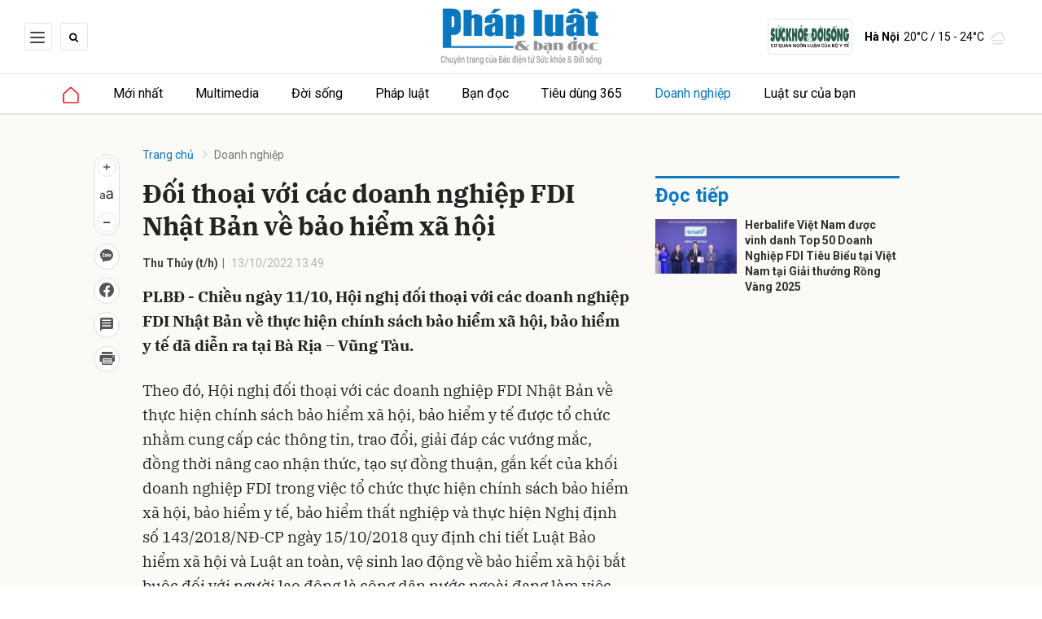

--- FILE ---
content_type: text/html; charset=utf-8
request_url: https://phapluat.suckhoedoisong.vn/doi-thoai-voi-cac-doanh-nghiep-fdi-nhat-ban-ve-bao-hiem-xa-hoi-162221013134616989.htm
body_size: 19494
content:
<!DOCTYPE html>
<html xmlns="https://www.w3.org/1999/xhtml" lang="vi">
<head>
    <meta name="MobileOptimized" content="device-width" />
    <meta name="viewport" content="width=device-width, initial-scale=1, shrink-to-fit=no">
    <title>Đối thoại với c&#225;c doanh nghiệp FDI Nhật Bản về bảo hiểm x&#227; hội</title>
    <link rel="shortcut icon" href="/assets/images/favicon.ico?t=1" />
    <meta http-equiv="Content-Type" content="text/html;charset=UTF-8">
    <meta name="author" content="phapluat.suckhoedoisong.vn">
    <meta http-equiv="X-UA-Compatible" content="IE=edge,chrome=1" />
    <meta name="HandheldFriendly" content="true" />
    <meta name="robots" content="noodp,max-image-preview:large,index,follow" />
    <meta name="googlebot" content="all" />
    <meta name="googlebot-news" content="index">
    <meta name="keywords" content="doanh nghiệp FDI,ch&#237;nh s&#225;ch bảo hiểm x&#227; hội,bảo hiểm thất nghiệp,luật bảo hiểm x&#227; hội" />
    <meta name="description" content="PLBĐ - Chiều ng&#224;y 11/10, Hội nghị đối thoại với c&#225;c doanh nghiệp FDI Nhật Bản về thực hiện ch&#237;nh s&#225;ch bảo hiểm x&#227; hội, bảo hiểm y tế đ&#227; diễn ra tại B&#224; Rịa – Vũng T&#224;u." />
    <link rel="canonical" href="https://phapluat.suckhoedoisong.vn/doi-thoai-voi-cac-doanh-nghiep-fdi-nhat-ban-ve-bao-hiem-xa-hoi-4462.html" />
    <meta property="og:title" content="Đối thoại với c&#225;c doanh nghiệp FDI Nhật Bản về bảo hiểm x&#227; hội" />
    <meta property="og:description" content="PLBĐ - Chiều ng&#224;y 11/10, Hội nghị đối thoại với c&#225;c doanh nghiệp FDI Nhật Bản về thực hiện ch&#237;nh s&#225;ch bảo hiểm x&#227; hội, bảo hiểm y tế đ&#227; diễn ra tại B&#224; Rịa – Vũng T&#224;u." />
    <meta property="og:image" content="https://skds.1cdn.vn/thumbs/1200x630/2022/10/13/phapluatbandoc.mediacdn.vn-218655490646380544-2022-10-13-_anh-4-120221011181057-1665642798462-16656427985771263330518-0-0-539-862-crop-16656435155301576101943.jpg" />
    <meta property="og:url" itemprop="url" content="https://phapluat.suckhoedoisong.vn/doi-thoai-voi-cac-doanh-nghiep-fdi-nhat-ban-ve-bao-hiem-xa-hoi-4462.html" />
    <meta name="article:section" content="Doanh nghiệp" />
    <meta name="article:published_time" content="10/13/2022 1:49:00 PM" />
    <meta property="channel:url" content="https://phapluat.suckhoedoisong.vn/doanh-nghiep">
    <meta property="og:site_name" content="phapluat.suckhoedoisong.vn" />
    <meta property="og:type" content="website" />
    <meta property="og:locale" itemprop="inLanguage" content="vi_VN" />
    <!--CSS-->
    <link href="https://skds.1cdn.vn/phapluat/assets/css/style.min.24072024.css" rel="stylesheet" />
        <link href="https://fonts.googleapis.com/css2?family=Amatic+SC:wght@400;700&family=Arima+Madurai:wght@400;700&family=Bangers&family=Barlow:ital,wght@0,400;0,700;1,400;1,700&family=Bitter:ital,wght@0,400;0,500;0,700;1,400;1,500;1,700&family=Bungee+Inline&family=Chakra+Petch:ital,wght@0,400;0,700;1,400;1,700&family=Comforter&family=Cormorant+Garamond:ital,wght@0,400;0,700;1,400;1,700&family=Cormorant+Infant:ital,wght@0,400;0,700;1,400;1,700&family=Dancing+Script:wght@400;700&family=EB+Garamond:ital,wght@0,400;0,700;1,400;1,700&family=Fuzzy+Bubbles:wght@400;700&family=Grandstander:ital,wght@0,400;0,700;1,400;1,700&family=Great+Vibes&family=IBM+Plex+Serif:ital,wght@0,400;0,700;1,400;1,700&family=Ingrid+Darling&family=Inter:wght@400;700&family=Itim&family=Kanit:ital,wght@0,400;0,700;1,400;1,700&family=Kodchasan:ital,wght@0,400;0,700;1,400;1,700&family=Lavishly+Yours&family=Lemonada:wght@400;700&family=Lobster&family=Lora:ital,wght@0,400;0,700;1,400;1,700&family=Mali:ital,wght@0,400;0,700;1,400;1,700&family=Meow+Script&family=Montserrat:ital,wght@0,400;0,700;1,400;1,700&family=Moo+Lah+Lah&family=Moon+Dance&family=Neonderthaw&family=Noto+Sans:ital,wght@0,400;0,700;1,400;1,700&family=Nunito:ital,wght@0,400;0,700;1,400;1,700&family=Ole&family=Open+Sans:ital,wght@0,400;0,700;1,400;1,700&family=Pacifico&family=Pangolin&family=Patrick+Hand&family=Paytone+One&family=Playfair+Display:ital,wght@0,400;0,700;1,400;1,700&family=Potta+One&family=Praise&family=Raleway:ital,wght@0,400;0,700;1,400;1,700&family=Roboto+Condensed:ital,wght@0,400;0,700;1,400;1,700&family=Roboto+Serif:ital,opsz,wght@0,8..144,400;0,8..144,700;1,8..144,400;1,8..144,700&family=Roboto:ital,wght@0,400;0,700;1,400;1,700&family=Saira+Stencil+One&family=Sansita+Swashed:wght@400;700&family=Send+Flowers&family=Signika:wght@400;700&family=Smooch+Sans:wght@400;700&family=Source+Sans+Pro:ital,wght@0,400;0,700;1,400;1,700&family=Splash&family=The+Nautigal:wght@400;700&family=Tinos:ital,wght@0,400;0,700;1,400;1,700&family=Tourney:ital,wght@0,400;0,700;1,400;1,700&family=Twinkle+Star&family=VT323&family=Vollkorn:ital,wght@0,400;0,700;1,400;1,700&family=Vujahday+Script&family=Work+Sans:ital,wght@0,400;0,700;1,400;1,700&family=Yeseva+One&display=swap" rel="stylesheet">
        <link rel="stylesheet" href="https://asset.1cdn.vn/onecms/all/editor/snippets-custom.bundle.min.css?t=20260114">
        <style type="text/css">
            .preview-mode {
                padding-top: 50px;
            }

                .preview-mode:before {
                    content: "Bạn đang xem phiên bản XEM THỬ của bài viết.";
                    position: fixed;
                    z-index: 9999;
                    top: 0;
                    left: 0;
                    right: 0;
                    background: rgba(255,255,255,0.95);
                    box-shadow: 0 0 3px 3px rgba(0,0,0,0.1);
                    display: block;
                    padding: 10px;
                    text-align: center;
                    color: #e30000;
                    font-size: 22px;
                    height: 50px;
                }

            @media(max-width:767px) {
                .preview-mode:before {
                    content: "Phiên bản XEM THỬ";
                }
            }
        </style>
    <link href="https://skds.1cdn.vn/phapluat/assets/css/custom.css?t=202601140924" rel="stylesheet" />
    <link href="https://skds.1cdn.vn/phapluat/assets/css/style-fix.css?t=202601140924" rel="stylesheet" />
    <!--END CSS-->
    
        <style>
            /*Xóa khoảng trống ở header khi nó được chèn trong content vì web này đã có sẵn khoảng trống*/
            .entry .sc-longform-header-top-normal,
            .entry .sc-longform-header-top-normal-small,
            .entry .sc-longform-header-no-bg-img-normal,
            .entry .sc-longform-header-default-normal,
            .entry .sc-longform-header-top-normal .sc-longform-header-text,
            .entry .sc-longform-header-top-normal-small .sc-longform-header-text,
            .entry .sc-longform-header-no-bg-img-normal .sc-longform-header-text,
            .entry .sc-longform-header-default-normal .sc-longform-header-text {
                padding-top: 0 !important;
            }

            .entry:not(.longform) .sc-longform-header-top-normal .sc-longform-header-text .sc-longform-header-title,
            .entry:not(.longform) .sc-longform-header-top-normal-small .sc-longform-header-text .sc-longform-header-title,
            .entry:not(.longform) .sc-longform-header-no-bg-img-normal .sc-longform-header-text .sc-longform-header-title,
            .entry:not(.longform) .sc-longform-header-default-normal .sc-longform-header-text .sc-longform-header-title {
                padding-top: 0 !important;
                padding-bottom: 0 !important;
            }

            /*Chỉnh thông tin tác giả, ngày xuất bản*/
            .entry:not(.longform) .sc-longform-header-meta {
                font-family: "Roboto",Arial,"Helvetica Neue",Helvetica,sans-serif !important;
                font-size: 14px !important;
                margin-top: 15px !important;
            }

            .entry:not(.longform) .sc-longform-header-author {
                color: #424242 !important;
            }

            .entry:not(.longform) .sc-longform-header-date {
                color: #888 !important;
            }

            .entry:not(.longform) .sc-text {
                font-size: 0;
            }

                .entry:not(.longform) .sc-text:after {
                    font-size: 14px;
                    display: inline;
                    content: "|";
                }

            @media (max-width: 991px) {
                .c-detail-head {
                    max-width: 600px;
                    margin-left: auto;
                    margin-right: auto;
                }

                    .c-detail-head .c-share-scroll {
                        top: -34px !important;
                    }
            }
        </style>

    <script async src='https://www.googletagmanager.com/gtag/js?id=G-MR655J43ZD'></script>
    <script>
        window.dataLayer = window.dataLayer || [];
        function gtag() { dataLayer.push(arguments); }
        gtag('js', new Date());
        gtag('config', 'G-MR655J43ZD');
    </script>
    <script src="https://phapluat.suckhoedoisong.vn/script/oneAds.js"></script>
    <script src="https://jsc.mgid.com/site/950303.js" async></script>

</head>
<body class=" ">
    <!--Header part-->
    <!--l-nav-->
    <div class="c-container-wrapper">
        <div class="l-nav">
                <div class="c-header-banner">
                    <div class="h-show-mobile">
                        <div class="container">
                            <div class="c-banner">
                                <div class="c-banner-item is-custom-size">
                                    <div class="c-banner-item__inner">
                                        <div class="c-banner-item__box">
                                        </div>
                                    </div>
                                </div>
                            </div>
                        </div>
                    </div>
                    <div class="h-show-pc">
                        <div class="container">
                            <div class="c-banner">
                                <div class="c-banner-item is-custom-size">
                                    <div class="c-banner-item__inner">
                                        <div class="c-banner-item__box">
                                        </div>
                                    </div>
                                </div>
                            </div>
                        </div>
                        <!--end container-->
                    </div>
                </div>
                <!--end c-header-banner-->
            <!--end c-header-banner-->
            <div class="c-nav-inner">
                <div class="c-nav-inner__height"></div>
                <div class="c-header">
                    <div class="container">
                        <div class="c-header-inner">
                            <div class="c-header-inner__left">
                                <button class="c-menu-expand js-menu-expand" type="button"><span></span></button>
                                <button class="c-search-expand js-search-expand" type="button"><i class="icon16-search-black"></i></button>
                                <div class="c-search-wrapper">
                                    <div class="c-search">
                                        <div class="c-search__inner">
                                            <input class="form-control" type="text" name="" placeholder="Tìm kiếm">
                                            <button class="c-search__btn" type="submit"><i class="icon20-search"></i></button>
                                            <button class="c-search__close js-search-close" type="button"><i class="icon12-close"></i></button>
                                        </div>
                                    </div>
                                </div>
                                <div class="c-header-menu">
                                    
                                </div>
                            </div>
                            <div class="c-header-inner__center">
                                    <div class="c-logo"><a href="/"><img class="h-show-pc" src="https://skds.1cdn.vn/phapluat/assets/images/logo.png?t=1" alt="logo"><img class="h-show-mobile" src="https://skds.1cdn.vn/phapluat/assets/images/logo.png?t=1" alt="logo"></a></div>
                            </div>
                            <div class="c-header-inner__right">
                                <div class="c-header-menu">
                                    <ul>
                                        <li><a class="c-header-menu__logo" href="https://suckhoedoisong.vn/" target="_blank"><img src="/assets/images/logo-suckhoedoisong.svg" alt="Báo Sức khoẻ & Đời sống"></a></li>
                                    </ul>
                                </div>
                                <div class="c-weather onecms__weather" data-city="ha-noi"></div>
                            </div>
                        </div>
                        <!--end c-header-inner-->
                    </div>
                    <!--end container-->
                </div>
                <!--end c-header-->
            </div>
            <!--end c-nav-inner-->
            <div class="c-menu-outer">
                <div class="container">
                    <div class="c-sologan onecms__currentTime">
                        <p>Thứ Tư, 14/1/2026</p>
                    </div>
                    <div class="c-menu">
                        <ul>
                            <li class="is-home "><a href="/"><i class="icon16-home-primary"></i></a></li>
                            <li><a href="https://phapluat.suckhoedoisong.vn/tin-moi-nhat">Mới nhất</a></li>

                                <li class="c-menu-child">
                                    <a href="https://phapluat.suckhoedoisong.vn/multimedia">Multimedia</a>
                                </li>
                                <li class="c-menu-child">
                                    <a href="https://phapluat.suckhoedoisong.vn/doi-song">Đời sống</a>
                                        <div class="c-dropdown-menu">
                                            <ul>
                                                    <li><a href="https://phapluat.suckhoedoisong.vn/doi-song/horoscope">Horoscope</a></li>
                                            </ul>
                                        </div>
                                </li>
                                <li class="c-menu-child">
                                    <a href="https://phapluat.suckhoedoisong.vn/phap-luat">Ph&#225;p luật</a>
                                </li>
                                <li class="c-menu-child">
                                    <a href="https://phapluat.suckhoedoisong.vn/ban-doc">Bạn đọc</a>
                                </li>
                                <li class="c-menu-child">
                                    <a href="https://phapluat.suckhoedoisong.vn/tieu-dung-365">Ti&#234;u d&#249;ng 365</a>
                                </li>
                                <li class="c-menu-child">
                                    <a href="https://phapluat.suckhoedoisong.vn/doanh-nghiep">Doanh nghiệp</a>
                                </li>
                                <li class="c-menu-child">
                                    <a href="https://phapluat.suckhoedoisong.vn/luat-su-cua-ban">Luật sư của bạn</a>
                                </li>


                            <li class="c-menu-more">
                                <span class="dot dot1"></span><span class="dot dot2"></span><span class="dot dot3"></span>
                                <div class="c-dropdown-menu is-right">
                                    <ul>
                                    </ul>
                                </div>
                            </li>

                        </ul>
                    </div>
                    <div class="c-menu-right">
                        <button class="c-menu-expand js-menu-expand" type="button"><span></span></button>
                        <button class="c-search-expand js-search-expand" type="button"><i class="icon16-search-black"></i></button>
                    </div>
                </div>
                <!--end container-->
            </div>
            <!--end c-menu-outer-->
            <div class="c-mega-menu">
                <button class="c-mega-menu__close js-mega-close" type="button"><span></span></button>
                <div class="container">
                    <div class="c-category-flex">
                        <div class="c-search-wrapper">
                            <div class="c-search">
                                <div class="c-search__inner">
                                    <input class="form-control" type="text" name="" placeholder="Tìm kiếm">
                                    <button class="c-search__btn" type="submit"><i class="icon20-search"></i></button>
                                </div>
                            </div>
                        </div>
                        <div class="c-header-menu">
                            <ul>
                                <li><a href="https://phapluat.suckhoedoisong.vn/tin-moi-nhat"><i class="icon12-clock-gray"></i>Mới nhất</a></li>
                            </ul>
                        </div>
                        <nav class="c-category-menu">
                            <ul>
                                    <li class="c-mega-menu__child">
                                        <a href="https://phapluat.suckhoedoisong.vn/multimedia">Multimedia</a>
                                        <ul>
                                        </ul>
                                    </li>
                                    <li class="c-mega-menu__child">
                                        <a href="https://phapluat.suckhoedoisong.vn/doi-song">Đời sống</a>
                                        <ul>
                                                <li><a href="https://phapluat.suckhoedoisong.vn/doi-song/horoscope">Horoscope</a></li>
                                        </ul>
                                    </li>
                                    <li class="c-mega-menu__child">
                                        <a href="https://phapluat.suckhoedoisong.vn/phap-luat">Ph&#225;p luật</a>
                                        <ul>
                                        </ul>
                                    </li>
                                    <li class="c-mega-menu__child">
                                        <a href="https://phapluat.suckhoedoisong.vn/ban-doc">Bạn đọc</a>
                                        <ul>
                                        </ul>
                                    </li>
                                    <li class="c-mega-menu__child">
                                        <a href="https://phapluat.suckhoedoisong.vn/tieu-dung-365">Ti&#234;u d&#249;ng 365</a>
                                        <ul>
                                        </ul>
                                    </li>
                                    <li class="c-mega-menu__child">
                                        <a href="https://phapluat.suckhoedoisong.vn/doanh-nghiep">Doanh nghiệp</a>
                                        <ul>
                                        </ul>
                                    </li>
                                    <li class="c-mega-menu__child">
                                        <a href="https://phapluat.suckhoedoisong.vn/luat-su-cua-ban">Luật sư của bạn</a>
                                        <ul>
                                        </ul>
                                    </li>
                            </ul>
                        </nav>
                    </div>
                </div>
                <!-- container-->
            </div>
            <!-- c-mega-menu-->
        </div>
        <!--end l-nav-->
    </div>
    <!--end c-container-wrapper-->
    <div class="c-header-space">
    </div>
    <div class="h-show-pc">
        <div class="container">
            <div class="c-banner">
                <div class="c-banner-item is-custom-size">
                    <div class="c-banner-item__inner">
                        <div class="c-banner-item__box">
                            <div class="oneads" id="zone-3">
                                <script type="text/javascript">try { if (typeof (pcduoimenuxuyentrang) != "undefined" && pcduoimenuxuyentrang !== null) { pcduoimenuxuyentrang.show(); } else { document.getElementById("zone-3").remove(); } } catch (e) { }</script>
                            </div>
                        </div>
                    </div>
                </div>
            </div>
        </div>
        <!--end container-->
    </div>
    <div class="h-show-mobile">
        <div class="container">
            <div class="c-banner">
                <div class="c-banner-item is-custom-size">
                    <div class="c-banner-item__inner">
                        <div class="c-banner-item__box">
                            <div class="oneads" id="zone-10">
                                <script type="text/javascript">try { if (typeof (mbduoimenuxuyentrang) != "undefined" && mbduoimenuxuyentrang !== null) { mbduoimenuxuyentrang.show(); } else { document.getElementById("zone-10").remove(); } } catch (e) { }</script>
                            </div>
                        </div>
                    </div>
                </div>
            </div>
        </div>
    </div>
    



    <!--View thường-->
    <div class="c-banner-bg"></div>
    <div class="c-container-wrapper ">
        <div class="l-content bg-detail is-full-content">
            <div class="container is-max-width-xl">
                <div class="l-content-flex">
                    <div class="l-main">
                        <div class="c-detail-head">
                            <div class="c-detail-head__row">
                                <nav aria-label="breadcrumb">
                                    <ol class="breadcrumb">
                                        <li class="breadcrumb-item"><a href="/">Trang chủ</a></li>
                                        <li class="breadcrumb-item active" aria-current="page"><a href="https://phapluat.suckhoedoisong.vn/doanh-nghiep">Doanh nghiệp</a></li>
                                    </ol>
                                </nav>
                            </div>




                            <div class="c-detail-head__row is-bar">

                                <div class="c-share-scroll js-share-scroll">
                                    <ul class="clearfix">
                                        <li>
                                            <div class="c-font-box">
                                                <div class="c-font-box__icon js-font-dropdown"><i class="icon24-font-gray"></i></div>
                                                <div class="c-font-box__btn">
                                                    <span class="plus" data-toggle="tooltip" data-placement="right" title="Tăng cỡ chữ"><i class="icon24-plus-circle-gray"></i></span><span class="font" data-toggle="tooltip" data-placement="right" title="Thiết lập cỡ chữ mặc định"><i class="icon24-font-gray"></i></span><span class="minus" data-toggle="tooltip" data-placement="right" title="Giảm cỡ chữ"><i class="icon24-minus-circle-gray"></i></span>
                                                    <button class="c-font-box__close js-font-close" type="button"><i class="icon12-close"></i></button>
                                                </div>
                                            </div>
                                        </li>
                                        <li class="h-show-mobile"><a class="btn-zalo" href="intent:#Intent;action=android.intent.action.SEND;type=text/plain;S.android.intent.extra.SUBJECT=;S.android.intent.extra.TEXT=https://phapluat.suckhoedoisong.vn/doi-thoai-voi-cac-doanh-nghiep-fdi-nhat-ban-ve-bao-hiem-xa-hoi-4462.html?utm_source=zalo&amp;utm_medium=zalomsg&amp;B.hidePostFeed=true;B.backToSource=true;end" title="Chia sẻ Zalo"><i class="icon16-zalo-gray"></i></a></li>
                                        <li class="zalo-share-button h-show-pc" data-href="https://phapluat.suckhoedoisong.vn/doi-thoai-voi-cac-doanh-nghiep-fdi-nhat-ban-ve-bao-hiem-xa-hoi-4462.html" data-oaid="579745863508352884" data-layout="icon-text" data-color="blue" data-customize=true><a href="#" data-toggle="tooltip" data-placement="right" title="Chia sẻ Zalo"><i class="icon16-zalo-gray"></i></a></li>
                                        <li><a class="onecms__popup" href="https://www.facebook.com/sharer/sharer.php?u=https://phapluat.suckhoedoisong.vn/doi-thoai-voi-cac-doanh-nghiep-fdi-nhat-ban-ve-bao-hiem-xa-hoi-4462.html&display=popup&ref=plugin" data-toggle="tooltip" data-placement="right" title="Chia sẻ Facebook"><i class="icon24-facebook-circle-gray"></i></a></li>
                                        <li><a class="js-scroll-comment" href="#" data-toggle="tooltip" data-placement="right" title="Bình luận"><i class="icon24-comment-gray"></i></a></li>
                                        <li class="h-show-pc"><a class="onecms__popup" href="/print/4462.html" data-toggle="tooltip" data-placement="right" title="In bài viết"><i class="icon24-print-gray"></i></a></li>
                                    </ul>
                                </div>
                            </div>
                        </div>
                        <div class="c-news-detail">
                            <div class="b-maincontent">


                                    <div class="entry entry-no-padding ">
                                        <div class='sc-longform-header sc-longform-header-default-normal block-sc-longform-header'>
                                            <div class='sc-longform-header-text'>
                                                <span class='sc-longform-header-cate block-sc-cate-name'></span>
                                                <h1 class='sc-longform-header-title block-sc-title'>Đối thoại với các doanh nghiệp FDI Nhật Bản về bảo hiểm xã hội</h1>
                                                <div class='sc-longform-header-meta'>
                                                    <span class='sc-longform-header-author block-sc-author'>Thu Thủy (t/h)</span><span class='sc-text block-sc-text'>•</span>
                                                    <span class='sc-longform-header-date block-sc-publish-time'>13/10/2022 13:49</span>
                                                </div>
                                                <p class='sc-longform-header-sapo block-sc-sapo'>
                                                    PLBĐ - Chiều ngày 11/10, Hội nghị đối thoại với các doanh nghiệp FDI Nhật Bản về thực hiện chính sách bảo hiểm xã hội, bảo hiểm y tế đã diễn ra tại Bà Rịa – Vũng Tàu.
                                                </p>
                                            </div>
                                        </div>
<p>Theo đó, Hội nghị đối thoại với các doanh nghiệp FDI Nhật Bản về thực hiện chính sách bảo hiểm xã hội, bảo hiểm y tế được tổ chức nhằm cung cấp các thông tin, trao đổi, giải đáp các vướng mắc, đồng thời nâng cao nhận thức, tạo sự đồng thuận, gắn kết của khối doanh nghiệp FDI trong việc tổ chức thực hiện chính sách bảo hiểm xã hội, bảo hiểm y tế, bảo hiểm thất nghiệp và thực hiện Nghị định số 143/2018/NĐ-CP ngày 15/10/2018 quy định chi tiết Luật Bảo hiểm xã hội và Luật an toàn, vệ sinh lao động về bảo hiểm xã hội bắt buộc đối với người lao động là công dân nước ngoài đang làm việc tại Việt Nam.</p><p>Đây cũng là hoạt động nhằm thắt chặt hơn nữa mối quan hệ giữa Việt Nam - Nhật Bản trong lĩnh vực an sinh xã hội, hướng tới kỷ niệm 50 năm thiết lập quan hệ ngoại giao 2 nước vào năm 2023.</p><figure class="VCSortableInPreviewMode"><p><img src="https://skds.1cdn.vn/2022/10/13/phapluatbandoc.mediacdn.vn-218655490646380544-2022-10-13-_anh-4-120221011181057-1665642798462-16656427985771263330518.jpg" alt="Đối thoại với các doanh nghiệp FDI Nhật Bản về bảo hiểm xã hội - Ảnh 1." title="Đối thoại với các doanh nghiệp FDI Nhật Bản về bảo hiểm xã hội - Ảnh 1."></p><figcaption class="PhotoCMS_Caption"><p>Tại Hội nghị, nhằm khích lệ và ghi nhận các doanh nghiệp FDI Nhật Bản tiêu biểu có thành tích xuất sắc trong công tác thực hiện pháp luật về bảo hiểm xã hội, bảo hiểm y tế năm 2022, Phó Tổng giám đốc Bảo hiểm xã hội Việt Nam đã trao tặng Bằng khen cho 12 tập thể doanh nghiệp FDI Nhật Bản</p></figcaption></figure><p>Tại Hội nghị, Phó Tổng Giám đốc Bảo hiểm xã hội Việt Nam - ông Đào Việt Ánh cho biết, Luật Bảo hiểm xã hội năm 2014 và Nghị định số 143 của Chính phủ Việt Nam có quy định người lao động là công dân nước ngoài làm việc tại Việt Nam thuộc đối tượng tham gia bảo hiểm xã hội bắt buộc, từ ngày 01/01/2022, ràng buộc trách nhiệm đóng góp của doanh nghiệp và người lao động.</p><p>Theo ông Đào Việt Ánh, đây là mối quan tâm chung của nhiều doanh nghiệp có vốn đầu tư nước ngoài tại Việt Nam, trong đó có doanh nghiệp FDI Nhật Bản. Để tránh việc đóng song trùng bảo hiêm xã hội, tối ưu hóa quyền lợi cho người lao động, hai nước đang tiến hành các thủ tục trao đổi, cập nhật thông tin, lộ trình chuẩn bị cho việc đàm phán Hiệp định song phương về bảo hiểm xã hội giữa Chính phủ Việt Nam và Chính phủ Nhật Bản.</p><p>Đánh giá cao việc tổ chức hội nghị đối thoại của Bảo hiểm xã hội Việt Nam với các doanh nghiệp Nhật Bản, ông Sasaki Shohei - Bí thư thứ nhất, Đại sứ quán Nhật Bản đồng thời mong muốn đây sẽ là hoạt động được thực hiện thường xuyên.</p>
                                            <div class="c-box">
                                                <div class="c-box__content">
                                                    <div class="c-banner-item is-custom-size">
                                                        <div class="c-banner-item__inner">
                                                            <div class="c-banner-item__box">
                                                                <div style="min-height: 380px" class="oneads" id="zone-2">
                                                                    <script type="text/javascript">try { if (typeof (pcphapluatdetailgiuanoidungbaiviet) != "undefined" && pcphapluatdetailgiuanoidungbaiviet !== null) { pcphapluatdetailgiuanoidungbaiviet.show(); } else { document.getElementById("zone-2").remove(); } } catch (e) { }</script>
                                                                </div>
                                                            </div>
                                                        </div>
                                                    </div>
                                                </div>
                                            </div>
                                            <div class="c-box h-show-pc">
                                                <div class="c-box__content">
                                                    <div class="c-banner-item is-custom-size">
                                                        <div class="c-banner-item__inner">
                                                            <div class="c-banner-item__box">
                                                                <div class="oneads" id="zone-8">
                                                                    <script type="text/javascript">try { if (typeof (pcchitietgiuabaiviet2) != "undefined" && pcchitietgiuabaiviet2 !== null) { pcchitietgiuabaiviet2.show(); } else { document.getElementById("zone-8").remove(); } } catch (e) { }</script>
                                                                </div>
                                                            </div>
                                                        </div>
                                                    </div>
                                                </div>
                                            </div>
                                            <div class="c-box h-show-mobile">
                                                <div class="c-box__content">
                                                    <div class="c-banner-item is-custom-size">
                                                        <div class="c-banner-item__inner">
                                                            <div class="c-banner-item__box">
                                                                <div class="oneads" id="zone-11">
                                                                    <script type="text/javascript">try { if (typeof (mbchitietgiuabaiviet) != "undefined" && mbchitietgiuabaiviet !== null) { mbchitietgiuabaiviet.show(); } else { document.getElementById("zone-11").remove(); } } catch (e) { }</script>
                                                                </div>
                                                            </div>
                                                        </div>
                                                    </div>
                                                </div>
                                            </div>
                                        <p>Theo ông Sasaki Shohei, Nhật Bản luôn coi trọng sự đầu tư vào thị trường của Việt Nam trên cơ sở mối quan hệ ngoại giao của 2 nước ngày càng phát triển. Hiện nay, số doanh nghiệp Nhật Bản đầu tư vào Việt Nam ngày càng tăng. Chỉ tính riêng số lượng hội viên của Hiệp hội doanh nghiệp Nhật Bản tại Hà Nội và TP.Hồ Chí Minh đã hơn 2.000 doanh nghiệp. Đây là con số rất ấn tượng về số lượng doanh nghiệp Nhật Bản đầu tư vào một quốc gia, cho thấy Việt Nam là một thị trường đầu tư hấp dẫn, thân thiện.</p><p>Trong quá trình đầu tư tại Việt Nam, ông Sasaki Shohei chia sẻ, các doanh nghiệp Nhật Bản luôn quan tâm đến việc thực hiện chính sách bảo hiểm xã hội, bảo hiểm y tế cho người lao động. Khi Nghị định số 143/2018/NĐ-CP của Chính phủ Việt Nam có quy định người lao động là công dân nước ngoài làm việc tại Việt Nam thuộc đối tượng tham gia bảo hiểm xã hội bắt buộc, các doanh nghiệp Nhật Bản càng ý thức rõ hơn về quyền và trách nhiệm của mình.</p><p>Bên cạnh việc thông tin về bức tranh khái quát tình hình thực hiện chính sách bảo hiểm xã hội, bảo hiểm y tế, bảo hiểm thất nghiệp của khối doanh nghiệp FDI nói chung và doanh nghiệp FDI Nhật Bản nói riêng cũng như phổ biến các quy định tham gia bảo hiểm xã hội bắt buộc đối với lao động nước ngoài theo Nghị định số 143, Hội nghị cũng đã dành thời gian để đại diện cơ quan bảo hiểm xã hội và các các doanh nghiệp FDI Nhật Bản cùng trao đổi, thảo luận và đề xuất các vấn đề liên quan khâu tổ chức, thực hiện chính sách bảo hiểm xã hội, bảo hiểm y tế nhằm đảm bảo an sinh xã hội.</p><p class="VCSortableInPreviewMode alignCenter" id="ObjectBoxContent_1665643315861"><p class=""><p>Theo báo cáo, ước đến hết tháng 9/2022, cả nước có khoảng 87,5 triệu người dân Việt Nam tham gia bảo hiểm y tế, đạt 91% dân số; 17,2 triệu người tham gia bảo hiểm xã hội (bao gồm người lao động làm việc tại doanh nghiệp trong nước và doanh nghiệp FDI), đạt 33% lực lượng lao động.</p><p>Tính riêng khối doanh nghiệp FDI Nhật Bản tại Việt Nam, có hơn 2.100 doanh nghiệp với gần 525 nghìn lao động tham gia bảo hiểm xã hội, trong đó có khoảng 522,9 nghìn lao động là người Việt Nam và 2,1 nghìn lao động là người nước ngoài. Số thu bảo hiểm xã hội của khối doanh nghiệp FDI Nhật Bản tại Việt Nam chiếm 12,9% tổng thu của khối doanh nghiệp FDI tại Việt Nam.</p><p>Công tác giải quyết chế độ bảo hiểm xã hội, bảo hiểm y tế, bảo hiểm thất nghiệp cho người lao động nói chung và người lao động làm việc trong các doanh nghiệp FDI luôn được ngành bảo hiểm xã hội Việt Nam đảm bảo, kịp thời, đầy đủ, giúp người lao động yên tâm sản xuất, qua đó góp phần thúc đẩy hoạt động phát triển của mỗi doanh nghiệp, nhất là trong bối cảnh khó khăn do tác động bởi dịch COVID -19.</p><p><br></p>
                                    </div>
                                        <div class='c-box h-show-mobile ads_after_sapo_mb' style="margin-bottom:10px">
                                            <div class='c-box__content'>
                                                <div class='c-banner-item is-custom-size'>
                                                    <div class='c-banner-item__inner'>
                                                        <div class='c-banner-item__box'>
                                                            <div class="oneads" id="zone-16">
                                                                <script type="text/javascript">try { if (typeof (mbdetailduoisapo) != "undefined" && mbdetailduoisapo !== null) { mbdetailduoisapo.show(); } else { document.getElementById("zone-16").remove(); } } catch (e) { }</script>
                                                            </div>
                                                        </div>
                                                    </div>
                                                </div>
                                            </div>
                                        </div>
                                        <div class="c-box h-show-pc ads_after_sapo_pc" style="margin-bottom:10px">
                                            <div class="c-box__content">
                                                <div class="c-banner-item is-custom-size">
                                                    <div class="c-banner-item__inner">
                                                        <div class="c-banner-item__box">
                                                            <div class="oneads" id="zone-15">
                                                                <script type="text/javascript">try { if (typeof (pcdetailduoisapo) != "undefined" && pcdetailduoisapo !== null) { pcdetailduoisapo.show(); } else { document.getElementById("zone-15").remove(); } } catch (e) { }</script>
                                                            </div>
                                                        </div>
                                                    </div>
                                                </div>
                                            </div>
                                        </div>
                            </div>
                                <div class="c-box">
                                    <div class="c-box__content">
                                        <div class="c-banner-item is-custom-size">
                                            <div class="c-banner-item__inner">
                                                <div class="c-banner-item__box">
                                                    <div class="oneads" id="zone-1">
                                                        <script type="text/javascript">try { if (typeof (pcphapluatdetailsaucontent) != "undefined" && pcphapluatdetailsaucontent !== null) { pcphapluatdetailsaucontent.show(); } else { document.getElementById("zone-1").remove(); } } catch (e) { }</script>
                                                    </div>
                                                </div>
                                            </div>
                                        </div>
                                    </div>
                                    <!-- c-box__content-->
                                </div>
                                <!--end c-box-->
                                <div class="c-box h-show-pc">
                                    <div class="c-box__content">
                                        <div class="c-banner-item is-custom-size">
                                            <div class="c-banner-item__inner">
                                                <div class="c-banner-item__box">
                                                    <div class="oneads" id="zone-9">
                                                        <script type="text/javascript">try { if (typeof (pcchitietduoinoidung2) != "undefined" && pcchitietduoinoidung2 !== null) { pcchitietduoinoidung2.show(); } else { document.getElementById("zone-9").remove(); } } catch (e) { }</script>
                                                    </div>
                                                </div>
                                            </div>
                                        </div>
                                    </div>
                                </div>
                                <div class="c-box h-show-mobile">
                                    <div class="c-box__content">
                                        <div class="c-banner-item is-custom-size">
                                            <div class="c-banner-item__inner">
                                                <div class="c-banner-item__box">
                                                    <div class="oneads" id="zone-13">
                                                        <script type="text/javascript">try { if (typeof (mbchitietduoinoidung) != "undefined" && mbchitietduoinoidung !== null) { mbchitietduoinoidung.show(); } else { document.getElementById("zone-13").remove(); } } catch (e) { }</script>
                                                    </div>
                                                </div>
                                            </div>
                                        </div>
                                    </div>
                                </div>
                            <div class="c-box">
    <div class="c-box__content">
        <div class="c-share-detail">
            <ul>
                <li><a class="btn-facebook onecms__popup" href="https://www.facebook.com/sharer/sharer.php?u=https://phapluat.suckhoedoisong.vn/doi-thoai-voi-cac-doanh-nghiep-fdi-nhat-ban-ve-bao-hiem-xa-hoi-4462.html&display=popup&ref=plugin"><i class="icon12-facebook-f-white"></i>Chia sẻ Facebook</a></li>
                <li class="zalo-share-button h-show-pc" data-href="https://phapluat.suckhoedoisong.vn/doi-thoai-voi-cac-doanh-nghiep-fdi-nhat-ban-ve-bao-hiem-xa-hoi-4462.html" data-oaid="579745863508352884" data-layout="icon-text" data-color="blue" data-customize=true>
                    <a class="btn-zalo" href="javascript:;" title="Chia sẻ Zalo"><i class="icon16-zalo-white"></i>Chia sẻ Zalo</a>
                </li>
                <li class="h-show-mobile"><a class="btn-zalo" href="intent:#Intent;action=android.intent.action.SEND;type=text/plain;S.android.intent.extra.SUBJECT=;S.android.intent.extra.TEXT=https://phapluat.suckhoedoisong.vn/doi-thoai-voi-cac-doanh-nghiep-fdi-nhat-ban-ve-bao-hiem-xa-hoi-4462.html?utm_source=zalo&amp;utm_medium=zalomsg&amp;B.hidePostFeed=true;B.backToSource=true;end" title="Chia sẻ Zalo"><i class="icon16-zalo-white"></i>Chia sẻ Zalo</a></li>
                <li><a class="onecms__popup" href="/print/4462.html"><i class="icon16-print"></i></a></li>
            </ul>
        </div>
        <!-- c-share-detail-->
    </div>
    <!-- c-box__content-->
</div>
<!-- c-box-->
    <div class="c-box">
        <div class="c-box__content">
            <div class="c-widget-tags onecms__tags">
                <ul>
                        <li>
                            <h4>
                                <a href="/doanh-nghiep-fdi-ptag.html" title="doanh nghiệp FDI">doanh nghiệp FDI</a>
                            </h4>
                        </li>
                        <li>
                            <h4>
                                <a href="/chinh-sach-bao-hiem-xa-hoi-ptag.html" title="ch&#237;nh s&#225;ch bảo hiểm x&#227; hội">ch&#237;nh s&#225;ch bảo hiểm x&#227; hội</a>
                            </h4>
                        </li>
                        <li>
                            <h4>
                                <a href="/bao-hiem-that-nghiep-ptag.html" title="bảo hiểm thất nghiệp">bảo hiểm thất nghiệp</a>
                            </h4>
                        </li>
                        <li>
                            <h4>
                                <a href="/luat-bao-hiem-xa-hoi-ptag.html" title="luật bảo hiểm x&#227; hội">luật bảo hiểm x&#227; hội</a>
                            </h4>
                        </li>
                </ul>
            </div>
            <!-- c-widget-tags-->
        </div>
        <!-- c-box__content-->
    </div>
    <!-- c-box-->
    <div class="c-box">
        <div class="c-box__title">
            <div class="c-box__title__name">Bài liên quan</div>
        </div>
        <div class="c-box__content">
            <div class="c-template-list">
                <ul>
                        <li>
                            <div class="b-grid">
                                <div class="b-grid__img"><a href="https://phapluat.suckhoedoisong.vn/cong-ty-siberian-health-quoc-te-duoc-vinh-danh-top-30-doanh-nghiep-fdi-tieu-bieu-tai-giai-thuong-rong-vang-2025-225247.html"><img class="lazy" data-src="https://skds.1cdn.vn/thumbs/540x360/2025/04/28/suckhoedoisong.qltns.mediacdn.vn-zoom-600_315-324455921873985536-2025-4-28-_1-1745837453951677927203-203-0-680-764-crop-1745837499199108667808.jpg" alt="C&#244;ng ty Siberian Health Quốc tế được vinh danh Top 30 doanh nghiệp FDI ti&#234;u biểu tại Giải thưởng Rồng v&#224;ng 2025" src="https://skds.1cdn.vn/phapluat/assets/images/grey.gif" title="C&#244;ng ty Siberian Health Quốc tế được vinh danh Top 30 doanh nghiệp FDI ti&#234;u biểu tại Giải thưởng Rồng v&#224;ng 2025" /></a></div>
                                <div class="b-grid__content">
                                    <div class="b-grid__row">
                                        <h3 class="b-grid__title"><a href="https://phapluat.suckhoedoisong.vn/cong-ty-siberian-health-quoc-te-duoc-vinh-danh-top-30-doanh-nghiep-fdi-tieu-bieu-tai-giai-thuong-rong-vang-2025-225247.html">Công ty Siberian Health Quốc tế được vinh danh Top 30 doanh nghiệp FDI tiêu biểu tại Giải thưởng Rồng vàng 2025</a></h3>
                                    </div>
                                    <div class="b-grid__row b-grid__desc"><a href="https://phapluat.suckhoedoisong.vn/cong-ty-siberian-health-quoc-te-duoc-vinh-danh-top-30-doanh-nghiep-fdi-tieu-bieu-tai-giai-thuong-rong-vang-2025-225247.html">Mới đ&#226;y, C&#244;ng ty Siberian Health Quốc tế – đại diện ch&#237;nh thức của thương hiệu to&#224;n cầu Siberian Wellness tại Việt Nam – đ&#227; được vinh danh trong Top 30 doanh nghiệp c&#243; vốn đầu tư nước ngo&#224;i (FDI) ti&#234;u biểu tại Giải thưởng Rồng V&#224;ng 2025, ở hạng mục &quot;Thương hiệu xuất sắc trong ng&#224;nh chăm s&#243;c sức khỏe&quot;.</a></div>
                                </div>
                            </div>
                        </li>
                </ul>
            </div>
            <!-- c-template-list-->
        </div>
        <!-- c-box__content-->
    </div>
    <!-- c-widget-->
    <div class="c-box h-show-mobile">
        <div class="c-box__title is-decor">
            <div class="c-box__title__name">Đọc tiếp</div>
            <div class="c-box__title__decor"></div>
        </div>
        <div class="c-box__content">
            <div class="c-news-topmore">
                    <div class="b-grid">
                        <div class="b-grid__img"><a href="https://phapluat.suckhoedoisong.vn/herbalife-viet-nam-duoc-vinh-danh-top-50-doanh-nghiep-fdi-tieu-bieu-tai-viet-nam-tai-giai-thuong-rong-vang-2025-224744.html"><img class="lazy" data-src="https://skds.1cdn.vn/thumbs/540x360/2025/04/25/suckhoedoisong.qltns.mediacdn.vn-zoom-600_315-324455921873985536-2025-4-25-_img2960-17455624717381137019031-0-0-1600-2560-crop-1745562919173519166684.jpeg" alt="Herbalife Việt Nam được vinh danh Top 50 Doanh Nghiệp FDI Ti&#234;u Biểu tại Việt Nam tại Giải thưởng Rồng V&#224;ng 2025" src="https://skds.1cdn.vn/phapluat/assets/images/grey.gif" title="Herbalife Việt Nam được vinh danh Top 50 Doanh Nghiệp FDI Ti&#234;u Biểu tại Việt Nam tại Giải thưởng Rồng V&#224;ng 2025" /></a></div>
                        <div class="b-grid__content">
                            <div class="b-grid__row">
                                <h4 class="b-grid__title"><a href="https://phapluat.suckhoedoisong.vn/herbalife-viet-nam-duoc-vinh-danh-top-50-doanh-nghiep-fdi-tieu-bieu-tai-viet-nam-tai-giai-thuong-rong-vang-2025-224744.html">Herbalife Việt Nam được vinh danh Top 50 Doanh Nghiệp FDI Tiêu Biểu tại Việt Nam tại Giải thưởng Rồng Vàng 2025</a></h4>
                            </div>
                        </div>
                    </div>
                <!-- b-grid-->
            </div>
            <!-- c-news-topmore-->
        </div>
        <!-- c-box__content-->
    </div>
    <!-- c-box-->
<div class="c-comments">
    <div class="c-comment-input onecms__comments">
        <div class="form-group">
            <textarea class="form-control txt-content" name="" placeholder="Vui lòng nhập tiếng Việt có dấu"></textarea>
            <em></em>
        </div>
        <button parentid="0" class="btn btn-primary btnSend">Gửi bình luận</button>
        <div class="message hidden" style="font-family: sans-serif;font-size: 18px;">
            <p class="small">
                Bình luận của bạn đã được gửi và sẽ hiển thị sau khi được duyệt bởi ban biên tập.
                <br>
                Ban biên tập giữ quyền biên tập nội dung bình luận để phù hợp với qui định nội dung của Báo.
            </p>
        </div>
    </div>
    <div class="c-comment-bar">
        <div class="c-comment-bar__count">(0) Bình luận</div>
        <div class="c-comment-bar__sort">
            <label>Xếp theo:</label>
            <ul>
                <li class="comment-sort-by-newest"><a href="javascript:;">Thời gian</a></li>
                <li class="active comment-sort-by-like"><a href="javascript:;">Số người thích</a></li>
            </ul>
        </div>
    </div>
    <div class="c-comment-list onecms__comment__list">
    </div><!-- c-comment-list -->
</div>
<!-- c-comments-->
                        </div>
                    </div>

                    <div class="l-sidebar">
                                <div class="c-box h-show-pc">
                                    <div class="c-box__content">
                                        <div class="c-banner-item is-custom-size">
                                            <div class="c-banner-item__inner">
                                                <div class="c-banner-item__box">
                                                    <div class="oneads" id="zone-5">
                                                        <script type="text/javascript">try { if (typeof (pcchitiettrendoctiep) != "undefined" && pcchitiettrendoctiep !== null) { pcchitiettrendoctiep.show(); } else { document.getElementById("zone-5").remove(); } } catch (e) { }</script>
                                                    </div>
                                                </div>
                                            </div>
                                        </div>
                                    </div>
                                    <!-- c-box__content-->
                                </div>
                                <!--end c-box-->
                                <div class="c-box h-show-pc js-sticky-scroll">
                                    <div class="c-box__title is-decor">
                                        <div class="c-box__title__name">Đọc tiếp</div>
                                        <div class="c-box__title__decor"></div>
                                    </div>
                                    <div class="c-box__content">
                                        <div class="c-news-topmore">
                                                <div class="b-grid">
                                                    <div class="b-grid__img"><a href="https://phapluat.suckhoedoisong.vn/herbalife-viet-nam-duoc-vinh-danh-top-50-doanh-nghiep-fdi-tieu-bieu-tai-viet-nam-tai-giai-thuong-rong-vang-2025-224744.html"><img class="lazy" data-src="https://skds.1cdn.vn/thumbs/540x360/2025/04/25/suckhoedoisong.qltns.mediacdn.vn-zoom-600_315-324455921873985536-2025-4-25-_img2960-17455624717381137019031-0-0-1600-2560-crop-1745562919173519166684.jpeg" alt="Herbalife Việt Nam được vinh danh Top 50 Doanh Nghiệp FDI Ti&#234;u Biểu tại Việt Nam tại Giải thưởng Rồng V&#224;ng 2025" src="https://skds.1cdn.vn/phapluat/assets/images/grey.gif" title="Herbalife Việt Nam được vinh danh Top 50 Doanh Nghiệp FDI Ti&#234;u Biểu tại Việt Nam tại Giải thưởng Rồng V&#224;ng 2025" /></a></div>
                                                    <div class="b-grid__content">
                                                        <div class="b-grid__row">
                                                            <h4 class="b-grid__title"><a href="https://phapluat.suckhoedoisong.vn/herbalife-viet-nam-duoc-vinh-danh-top-50-doanh-nghiep-fdi-tieu-bieu-tai-viet-nam-tai-giai-thuong-rong-vang-2025-224744.html">Herbalife Việt Nam được vinh danh Top 50 Doanh Nghiệp FDI Tiêu Biểu tại Việt Nam tại Giải thưởng Rồng Vàng 2025</a></h4>
                                                        </div>
                                                    </div>
                                                </div>
                                                <!-- b-grid-->
                                        </div>
                                        <!-- c-news-topmore-->
                                    </div>
                                    <!-- c-box__content-->
                                </div>
                                <!-- c-widget-->
                                <div class="c-box h-show-pc js-sticky-scroll">
                                    <div class="c-box__content">
                                        <div class="c-banner-item is-custom-size">
                                            <div class="c-banner-item__inner">
                                                <div class="c-banner-item__box">
                                                    <div class="oneads" id="zone-6">
                                                        <script type="text/javascript">try { if (typeof (pcchitietduoidoctiep) != "undefined" && pcchitietduoidoctiep !== null) { pcchitietduoidoctiep.show(); } else { document.getElementById("zone-6").remove(); } } catch (e) { }</script>
                                                    </div>
                                                </div>
                                            </div>
                                        </div>
                                    </div>
                                    <!-- c-box__content-->
                                </div>
                                <!--end c-box-->
                    </div>
                </div>
            </div>
        </div>
    </div>


<div class="c-container-wrapper">
    <div class="c-homepage-repeat-content">
        <div class="container is-max-width-xl">
            <div class="l-content-flex">
                <div class="l-main is-margin-bottom-mobile">

                    <div class="c-box is-title-line is-margin-bottom-large">
                        <div class="c-box__title">
                            <a href="https://phapluat.suckhoedoisong.vn/doanh-nghiep"><div class="c-box__title__name">Xem thêm Doanh nghiệp</div></a>
                        </div>
                        <div class="c-box__content">
                            <div class="c-template-grid is-col-3-pc is-title-first-mobile is-border is-col-line-pc">
                                <ul class="onecms_load_view fadeout" data-action="api/getarticlebychannel/365" style="height:600px"></ul>
                            </div>
                            <!--end c-template-grid-->
                        </div>
                        <!-- c-box__content-->
                    </div>

                    <div class="c-box is-title-line is-margin-bottom-large">
                        <div class="c-box__title">
                            <div class="c-box__title__name">Nổi bật</div>
                        </div>
                        <div class="c-box__content onecms_load_view fadeout" data-action="api/getarticlehighlight" style="height:800px">

                        </div>
                        <!--end c-box__content-->
                    </div>

                    <div class="c-box">
                        <div class="c-box__title">
                            <div class="c-box__title__name">Mới nhất</div>
                        </div>
                        <div class="c-box__content">
                            <div class="c-template-grid is-list-pc is-title-first-mobile is-border is-last-line">
                                <ul class="onecms__loading"></ul>
                            </div>
                            <!--end c-template-grid-->
                            <div class="loading__img" style="display: none;">
    <div class="timeline-wrapper">
        <div class="timeline-item">
            <div class="animated-background">
                <div class="background-masker header-top"></div>
                <div class="background-masker header-left"></div>
                <div class="background-masker header-right"></div>
                <div class="background-masker header-bottom"></div>
                <div class="background-masker header-2-left"></div>
                <div class="background-masker header-2-right"></div>
                <div class="background-masker header-2-bottom"></div>
                <div class="background-masker meta-left"></div>
                <div class="background-masker meta-right"></div>
                <div class="background-masker meta-bottom"></div>
                <div class="background-masker description-left"></div>
                <div class="background-masker description-right"></div>
                <div class="background-masker description-bottom"></div>
                <div class="background-masker description-2-left"></div>
                <div class="background-masker description-2-right"></div>
                <div class="background-masker description-2-bottom"></div>
                <div class="background-masker description-3-left"></div>
                <div class="background-masker description-3-right"></div>
                <div class="background-masker description-3-bottom"></div>
            </div>
        </div>
    </div>
    <div class="timeline-wrapper">
        <div class="timeline-item">
            <div class="animated-background">
                <div class="background-masker header-top"></div>
                <div class="background-masker header-left"></div>
                <div class="background-masker header-right"></div>
                <div class="background-masker header-bottom"></div>
                <div class="background-masker header-2-left"></div>
                <div class="background-masker header-2-right"></div>
                <div class="background-masker header-2-bottom"></div>
                <div class="background-masker meta-left"></div>
                <div class="background-masker meta-right"></div>
                <div class="background-masker meta-bottom"></div>
                <div class="background-masker description-left"></div>
                <div class="background-masker description-right"></div>
                <div class="background-masker description-bottom"></div>
                <div class="background-masker description-2-left"></div>
                <div class="background-masker description-2-right"></div>
                <div class="background-masker description-2-bottom"></div>
                <div class="background-masker description-3-left"></div>
                <div class="background-masker description-3-right"></div>
                <div class="background-masker description-3-bottom"></div>
            </div>
        </div>
    </div>
</div><!--end load more-->

                            <div class="c-more"><a href="javascript:;">Xem thêm</a></div>
                        </div>
                        <!--end c-box__content-->
                    </div>
                </div>
                <!--end l-main-->
                <div class="l-sidebar">
                    <div class="c-box is-border is-center is-border-radius is-title-line-small">
                        <div class="c-box__title">
                            <div class="c-box__title__name">Đọc nhiều</div>
                        </div>
                        <div class="c-box__content">
                            <div class="c-news-topread">
                                <ul class="onecms_load_view fadeout" data-action="api/getarticletopread/365" style="height:600px"></ul>
                            </div>
                            <!--end c-news-topread-->
                        </div>
                        <!--end c-box__content-->
                    </div>
                    <!--end c-box-->
                        <div class="c-box is-margin-small h-show-pc">
                            <div class="c-box__content">
                                <div class="c-banner-item is-custom-size">
                                    <div class="c-banner-item__inner">
                                        <div class="c-banner-item__box">

                                        </div>
                                    </div>
                                </div>
                            </div>
                        </div>
                        <!--end c-box-->
                        <div class="c-box is-margin-small h-show-pc">
                            <div class="c-box__content">
                                <div class="c-banner-item is-custom-size">
                                    <div class="c-banner-item__inner">
                                        <div class="c-banner-item__box">

                                        </div>
                                    </div>
                                </div>
                            </div>
                        </div>
                        <!--end c-box-->
                        <div class="c-box is-margin-small h-show-pc">
                            <div class="c-box__content">
                                <div class="c-banner-item is-custom-size">
                                    <div class="c-banner-item__inner">
                                        <div class="c-banner-item__box">

                                        </div>
                                    </div>
                                </div>
                            </div>
                        </div>
                        <!--end c-box-->
                        <div class="c-box is-margin-small h-show-pc">
                            <div class="c-box__content">
                                <div class="c-banner-item is-custom-size">
                                    <div class="c-banner-item__inner">
                                        <div class="c-banner-item__box">

                                        </div>
                                    </div>
                                </div>
                            </div>
                        </div>
                        <!--end c-box-->

                </div>
                <!--end l-sidebar-->
            </div>
            <!--end l-content-flex-->
        </div>
        <!--end container-->
    </div>
    <!--end c-homepage-repeat-content-->
</div>

<div class="c-header-sticky is-mobile">
    <div class="container">
        <div class="c-logo"><a href="/"><img src="https://skds.1cdn.vn/phapluat/assets/images/logo-small.png?t=1" alt="logo"></a></div>
        <div class="c-sticky-cat"><a href="https://phapluat.suckhoedoisong.vn/doanh-nghiep">Doanh nghiệp</a></div>
        <div class="c-sticky-title">Đối thoại với c&#225;c doanh nghiệp FDI Nhật Bản về bảo hiểm x&#227; hội</div>
        <div class="c-share-scroll">
            <ul class="clearfix">
                <li><a class="onecms__popup" href="https://www.facebook.com/sharer/sharer.php?u=https://phapluat.suckhoedoisong.vn/doi-thoai-voi-cac-doanh-nghiep-fdi-nhat-ban-ve-bao-hiem-xa-hoi-4462.html&display=popup&ref=plugin"><i class="icon24-facebook-circle-gray"></i></a></li>
                <li class="zalo-share-button" data-href="https://phapluat.suckhoedoisong.vn/doi-thoai-voi-cac-doanh-nghiep-fdi-nhat-ban-ve-bao-hiem-xa-hoi-4462.html" data-oaid="579745863508352884" data-layout="icon-text" data-color="blue" data-customize=true>
                    <a class="bg-zalo" href="javascript:;" title="Chia sẻ Zalo"><span class="icon16-zalo-gray"></span></a>
                </li>
                
            </ul>
        </div>
        <div class="c-sticky-mobile">
            <div class="c-sticky-mobile__left">
                <button class="c-menu-expand js-menu-expand" type="button"><i class="icon24-menu-gray"></i></button>
            </div>
            <div class="c-sticky-mobile__right">
                <div class="c-sticky-share">
                    <ul>
                        <li>
                            <a class="is-font-link js-font-horizontal" href="#"><i class="icon24-font-gray"></i><span class="is-text">Cỡ chữ</span></a>
                            <div class="c-font-box-horizontal">
                                <span class="plus"><i class="icon24-plus-circle-gray"></i></span><span class="font">Mặc định</span><span class="minus"><i class="icon24-minus-circle-gray"></i></span>
                                <button class="c-font-box-horizontal__close js-font-horizontal-close" type="button"><i class="icon12-close"></i></button>
                            </div>
                        </li>
                        <li><a href="#"><i class="icon24-share-gray"></i></a></li>
                        <li>
                            <a class="js-scroll-comment" href="#">
                                <i class="icon24-comment-gray"></i>
                            </a>
                        </li>
                    </ul>
                </div>
            </div>
        </div>
    </div>
    <!-- container-->
</div>

    <div class="h-show-pc">
        <div class="container">
            <div class="c-banner">
                <div class="c-banner-item is-custom-size">
                    <div class="c-banner-item__inner">
                        <div class="c-banner-item__box">
                            <div class="oneads" id="zone-7">
                                <script type="text/javascript">try { if (typeof (pcchitietduoicung) != "undefined" && pcchitietduoicung !== null) { pcchitietduoicung.show(); } else { document.getElementById("zone-7").remove(); } } catch (e) { }</script>
                            </div>
                        </div>
                    </div>
                </div>
            </div>
        </div>
        <!--end container-->
    </div>
    <div class="c-box h-show-mobile">
        <div class="c-box__content">
            <div class="c-banner-item is-custom-size">
                <div class="c-banner-item__inner">
                    <div class="c-banner-item__box">
                        <div class="oneads" id="zone-12">
                            <script type="text/javascript">try { if (typeof (mbchitietduoicung) != "undefined" && mbchitietduoicung !== null) { mbchitietduoicung.show(); } else { document.getElementById("zone-12").remove(); } } catch (e) { }</script>
                        </div>
                    </div>
                </div>
            </div>
        </div>
    </div>
    <div class="c-box onethirdads h-show-mobile" style="display:none;">
        <div class="c-box__content">
            <div class="c-banner-item">
                <div class="c-banner-item__inner">
                    <div class="c-banner-item__box">
                        <div class="oneads" id="zone-17">
                            <script type="text/javascript">try { if (typeof (mbdetail13) != "undefined" && mbdetail13 !== null) { mbdetail13.show(); } else { document.getElementById("zone-17").remove(); } } catch (e) { }</script>
                        </div>
                    </div>
                </div>
            </div>
        </div>
    </div>




    <!--Footer part-->
    <div class="c-footer-space"></div>
    <!--l-footer-->
    <div class="c-container-wrapper">
        <div class="l-footer">
            <div class="container">
                <div class="c-footer-top">
                    <div class="c-footer-logo"><a href="/"><img src="https://skds.1cdn.vn/phapluat/assets/images/logo.png?t=1" alt="logo"></a></div>
                    <div class="c-footer-menu">
                        <ul>
                                <li><a href="https://phapluat.suckhoedoisong.vn/multimedia">Multimedia</a></li>
                                <li><a href="https://phapluat.suckhoedoisong.vn/doi-song">Đời sống</a></li>
                                <li><a href="https://phapluat.suckhoedoisong.vn/phap-luat">Ph&#225;p luật</a></li>
                                <li><a href="https://phapluat.suckhoedoisong.vn/ban-doc">Bạn đọc</a></li>
                                <li><a href="https://phapluat.suckhoedoisong.vn/tieu-dung-365">Ti&#234;u d&#249;ng 365</a></li>
                                <li><a href="https://phapluat.suckhoedoisong.vn/doanh-nghiep">Doanh nghiệp</a></li>
                                <li><a href="https://phapluat.suckhoedoisong.vn/luat-su-cua-ban">Luật sư của bạn</a></li>
                        </ul>
                    </div>
                </div>
                <!--end c-footer-top-->
                <div class="c-footer-main">
                    <div class="c-footer-col is-col-1">
                        <div class="b-maincontent">
                            <p>Trụ sở: Số 138A Giảng Võ, phường Giảng Võ, TP Hà Nội</p>
                            <p>Địa chỉ liên hệ: Tầng 11 Tòa nhà Cục Dân số, ngõ 8 Tôn Thất Thuyết, phường Cầu Giấy, TP Hà Nội</p>
                            <p>Đường dây nóng: 0968995033</p>
                            <p>® Mọi hình thức sao chép thông tin, hình ảnh phải có sự đồng ý bằng văn bản.</p>
                        </div>
                    </div>
                    <!--end c-footer-col-->
                    <div class="c-footer-col is-col-2">
                        <div class="b-maincontent">
                            <p>Chuyên trang điện tử của Báo điện tử Sức khỏe & Đời sống</p>
                            <p>Tổng Biên tập: Trần Tuấn Linh</p>
                            <p>Phó Tổng biên tập phụ trách: Nguyễn Ngọc Đức</p>
                            <p>Hoạt động theo Giấy phép số 58/GP-CBC ngày 23/7/2021 của Cục Báo chí - Bộ Thông tin và Truyền thông.</p>
                        </div>
                    </div>
                    <!--end c-footer-col-->
                </div>
                <!--end c-footer-main-->
            </div>
            <!--end container-->
        </div>
        <!--end l-footer-->
    </div>
    <!--end c-container-wrapper-->
    <div class="c-powered">
        <div class="container">
            POWERED BY
            <a href="https://onecms.vn/" target="_blank"><span>ONE</span>CMS</a> - A PRODUCT OF
            <span>NEKO</span>
        </div>
        <!-- container-->
    </div>
    <!-- c-powered-->
    <div class="c-gotop js-gotop"><i class="icon24-angle-top"></i></div>
    <!--Optional JavaScript part-->
    <!--jQuery first, then Popper.js, then Bootstrap JS-->
    <script src="https://skds.1cdn.vn/phapluat/assets/js/jquery-3.4.1.min.js"></script>
    <script src="https://skds.1cdn.vn/phapluat/assets/js/all.min.js?t=202601140924"></script>
        <script src="/script/ui-4462.js"></script>
        <script src="https://asset.1cdn.vn/onecms/all/editor/snippets-custom.bundle.min.js?t=2026011409"></script>

    <script src="https://skds.1cdn.vn/phapluat/assets/js/custom.01082025-1.js"></script>
    <script type="text/javascript">
        activeMenu('https://phapluat.suckhoedoisong.vn/doanh-nghiep', 'https://phapluat.suckhoedoisong.vn/trang-chinh/trang-phap-luat');
    </script>
    <!-- id.1cdn.vn -->
     <script>
        let ___id1cdn_js = document.createElement('script');
        ___id1cdn_js.src = 'https://id.1cdn.vn/js?id=O-vwrCdnyWmQ';
        ___id1cdn_js.async = true;
        document.body.appendChild(___id1cdn_js);            
    </script>
    <!-- / id.1cdn.vn -->
    <!--Page specific javascripts part-->
    
    <!-- The Modal -->
<div class="popUp binhLuan binhluancomment" id="binhluanmodal">
    <div onclick="closePopUp();" class="bg"></div>
    <div class="popupContent">
        <div class="content">
            <div class="title">Gửi bình luận</div>
            <div class="form">
                <div class="box">
                    <input type="text" id="txtName" value="" placeholder="Họ và tên..." />
                    <label class="control-label help-block" for="txtName">
                        <em></em>
                    </label>
                </div>
                <div class="box">
                    <input type="text" id="txtEmail" value="" placeholder="Email" />
                    <label class="control-label help-block" for="txtEmail">
                        <em></em>
                    </label>
                </div>
            </div>
            <div class="btnClick">
                <a onclick="closePopUp();" href="javascript://">Hủy</a>
                <a href="javascript://" class="btnSendComment">Gửi</a>
            </div>
        </div>
    </div>
</div>
    
<script src="https://sp.zalo.me/plugins/sdk.js"></script>
<script type="text/javascript">
    if (window.location.href !== 'https://phapluat.suckhoedoisong.vn/doi-thoai-voi-cac-doanh-nghiep-fdi-nhat-ban-ve-bao-hiem-xa-hoi-4462.html') window.location = 'https://phapluat.suckhoedoisong.vn/doi-thoai-voi-cac-doanh-nghiep-fdi-nhat-ban-ve-bao-hiem-xa-hoi-4462.html';
</script>
<script type="text/javascript">
    WebControl.f_share = 'https://www.facebook.com/sharer/sharer.php?u=https://phapluat.suckhoedoisong.vn/doi-thoai-voi-cac-doanh-nghiep-fdi-nhat-ban-ve-bao-hiem-xa-hoi-4462.html';
    WebControl.publisherId = '4462';
    WebControl.channelId = '365';
    WebControl.loadmore_params = () => ({ type: '24h', keyword: '', publisherId: $('.onecms__loading li:last').attr('pid'), channelId: 365, eventId: 0, view: 'normal' });
    $(document).ready(function () {
        WebControl.commentDetailPage();
        WebControl.initLoadMore();
        WebControl.audioPlayer();
    });
    $(".entry video").each(function () {
        let attrVideo = $(this).attr('controls');
        if (typeof attrVideo === 'undefined' || attrVideo === false) {
            $(this)[0].controls = true;
        }
    });
    $(".icon24-share-gray").click(function (e) {
        e.preventDefault();
        let _title = 'Đối thoại với c&#225;c doanh nghiệp FDI Nhật Bản về bảo hiểm x&#227; hội';
        let _text = _title;
        let _url = 'https://phapluat.suckhoedoisong.vn/doi-thoai-voi-cac-doanh-nghiep-fdi-nhat-ban-ve-bao-hiem-xa-hoi-4462.html';
        shareSomeContent(decodeHtmlEntity(_title), decodeHtmlEntity(_text), _url);
    });
    (function () {
        const isMobile = window.innerWidth < 992;
        if (isMobile) {
            $(".ads_after_sapo_mb").insertAfter(".block-sc-longform-header");
        }
        else {
            $(".ads_after_sapo_pc").insertAfter(".sc-longform-header");
        }
    })();
    (function () {
        if ($(".longform").length > 0) {
            return false;
        }
        const numberOfCards = $(".entry").children().length;
        const oneThirdElement = $(".entry").children().eq(Math.ceil(numberOfCards / 3));
        //console.log(oneThirdElement)
        if (oneThirdElement.length === 1) {
            const oneThirdAds = $(".onethirdads");
            //oneThirdElement.css("color", "red");
            oneThirdAds.insertAfter(oneThirdElement);
            oneThirdAds.removeAttr("style");
            oneThirdAds.css("margin-bottom", "10px");
        }
        

    })();

</script>




    
<script type="application/ld+json">
 {
    "@context": "https://schema.org",
    "@type": "NewsArticle",
    "mainEntityOfPage":{
        "@type":"WebPage",
        "@id":"https://phapluat.suckhoedoisong.vn/doi-thoai-voi-cac-doanh-nghiep-fdi-nhat-ban-ve-bao-hiem-xa-hoi-4462.html"
    },
    "headline": "Đối thoại với c&#225;c doanh nghiệp FDI Nhật Bản về bảo hiểm x&#227; hội",
    "description": "PLBĐ - Chiều ng&#224;y 11/10, Hội nghị đối thoại với c&#225;c doanh nghiệp FDI Nhật Bản về thực hiện ch&#237;nh s&#225;ch bảo hiểm x&#227; hội, bảo hiểm y tế đ&#227; diễn ra tại B&#224; Rịa – Vũng T&#224;u.",
    "image": {
        "@type": "ImageObject",
        "url": "https://skds.1cdn.vn/thumbs/1200x630/2022/10/13/phapluatbandoc.mediacdn.vn-218655490646380544-2022-10-13-_anh-4-120221011181057-1665642798462-16656427985771263330518-0-0-539-862-crop-16656435155301576101943.jpg",
        "width" : "600",
        "height" : "315"
    },
    "datePublished": "2022-10-13T13:49:00+07:00",
    "dateModified": "2022-10-13T13:49:00+07:00",
    "author": {
        "@type": "Person",
        "name": "Thu Thủy (t/h)"
    },
    "publisher": {
    "@type": "Organization",
    "name": "phapluat.suckhoedoisong.vn",
    "logo": {
        "@type": "ImageObject",
        "url": "https://skds.1cdn.vn/phapluat/assets/images/logo.png?t=1",
        "width": "140",
        "height": "69"
        }
    }
}
</script>
<script type="application/ld+json">
{
    "@context": "https://schema.org",
    "@type": "BreadcrumbList",
    "itemListElement": [
        {
            "@type": "ListItem",
            "position": 1,
            "item": {
            "@id": "https://phapluat.suckhoedoisong.vn",
            "name": "Trang chủ"
            }
        },
        {
            "@type": "ListItem",
            "position": 2,
            "item": {
                "@id": "https://phapluat.suckhoedoisong.vn/doanh-nghiep",
                "name": "Doanh nghiệp"
            }
        }
    ]
}
</script>


    <div class="h-show-pc">
        <div class="container">
            <div class="c-banner">
                <div class="c-banner-item is-custom-size">
                    <div class="c-banner-item__inner">
                        <div class="c-banner-item__box">
                            <div class="oneads" id="zone-4">
                                <script type="text/javascript">try { if (typeof (pcduoithedongbody) != "undefined" && pcduoithedongbody !== null) { pcduoithedongbody.show(); } else { document.getElementById("zone-4").remove(); } } catch (e) { }</script>
                            </div>
                        </div>
                    </div>
                </div>
            </div>
        </div>
        <!--end container-->
    </div>
    <div class="h-show-mobile">
        <div class="container">
            <div class="c-banner">
                <div class="c-banner-item is-custom-size">
                    <div class="c-banner-item__inner">
                        <div class="c-banner-item__box">
                            <div class="oneads" id="zone-14">
                                <script type="text/javascript">try { if (typeof (mbxuyentrangduoithedody) != "undefined" && mbxuyentrangduoithedody !== null) { mbxuyentrangduoithedody.show(); } else { document.getElementById("zone-14").remove(); } } catch (e) { }</script>
                                <script type="text/javascript">try {var hShowMobile = document.querySelector('.h-show-mobile');if (hShowMobile && window.getComputedStyle(hShowMobile).display === 'none') {document.getElementById("zone-14").remove();}} catch (e) { }</script>
                            </div>
                        </div>
                    </div>
                </div>
            </div>
        </div>
    </div>
</body>
</html>

--- FILE ---
content_type: text/html; charset=utf-8
request_url: https://phapluat.suckhoedoisong.vn/doi-thoai-voi-cac-doanh-nghiep-fdi-nhat-ban-ve-bao-hiem-xa-hoi-4462.html
body_size: 19496
content:
<!DOCTYPE html>
<html xmlns="https://www.w3.org/1999/xhtml" lang="vi">
<head>
    <meta name="MobileOptimized" content="device-width" />
    <meta name="viewport" content="width=device-width, initial-scale=1, shrink-to-fit=no">
    <title>Đối thoại với c&#225;c doanh nghiệp FDI Nhật Bản về bảo hiểm x&#227; hội</title>
    <link rel="shortcut icon" href="/assets/images/favicon.ico?t=1" />
    <meta http-equiv="Content-Type" content="text/html;charset=UTF-8">
    <meta name="author" content="phapluat.suckhoedoisong.vn">
    <meta http-equiv="X-UA-Compatible" content="IE=edge,chrome=1" />
    <meta name="HandheldFriendly" content="true" />
    <meta name="robots" content="noodp,max-image-preview:large,index,follow" />
    <meta name="googlebot" content="all" />
    <meta name="googlebot-news" content="index">
    <meta name="keywords" content="doanh nghiệp FDI,ch&#237;nh s&#225;ch bảo hiểm x&#227; hội,bảo hiểm thất nghiệp,luật bảo hiểm x&#227; hội" />
    <meta name="description" content="PLBĐ - Chiều ng&#224;y 11/10, Hội nghị đối thoại với c&#225;c doanh nghiệp FDI Nhật Bản về thực hiện ch&#237;nh s&#225;ch bảo hiểm x&#227; hội, bảo hiểm y tế đ&#227; diễn ra tại B&#224; Rịa – Vũng T&#224;u." />
    <link rel="canonical" href="https://phapluat.suckhoedoisong.vn/doi-thoai-voi-cac-doanh-nghiep-fdi-nhat-ban-ve-bao-hiem-xa-hoi-4462.html" />
    <meta property="og:title" content="Đối thoại với c&#225;c doanh nghiệp FDI Nhật Bản về bảo hiểm x&#227; hội" />
    <meta property="og:description" content="PLBĐ - Chiều ng&#224;y 11/10, Hội nghị đối thoại với c&#225;c doanh nghiệp FDI Nhật Bản về thực hiện ch&#237;nh s&#225;ch bảo hiểm x&#227; hội, bảo hiểm y tế đ&#227; diễn ra tại B&#224; Rịa – Vũng T&#224;u." />
    <meta property="og:image" content="https://skds.1cdn.vn/thumbs/1200x630/2022/10/13/phapluatbandoc.mediacdn.vn-218655490646380544-2022-10-13-_anh-4-120221011181057-1665642798462-16656427985771263330518-0-0-539-862-crop-16656435155301576101943.jpg" />
    <meta property="og:url" itemprop="url" content="https://phapluat.suckhoedoisong.vn/doi-thoai-voi-cac-doanh-nghiep-fdi-nhat-ban-ve-bao-hiem-xa-hoi-4462.html" />
    <meta name="article:section" content="Doanh nghiệp" />
    <meta name="article:published_time" content="10/13/2022 1:49:00 PM" />
    <meta property="channel:url" content="https://phapluat.suckhoedoisong.vn/doanh-nghiep">
    <meta property="og:site_name" content="phapluat.suckhoedoisong.vn" />
    <meta property="og:type" content="website" />
    <meta property="og:locale" itemprop="inLanguage" content="vi_VN" />
    <!--CSS-->
    <link href="https://skds.1cdn.vn/phapluat/assets/css/style.min.24072024.css" rel="stylesheet" />
        <link href="https://fonts.googleapis.com/css2?family=Amatic+SC:wght@400;700&family=Arima+Madurai:wght@400;700&family=Bangers&family=Barlow:ital,wght@0,400;0,700;1,400;1,700&family=Bitter:ital,wght@0,400;0,500;0,700;1,400;1,500;1,700&family=Bungee+Inline&family=Chakra+Petch:ital,wght@0,400;0,700;1,400;1,700&family=Comforter&family=Cormorant+Garamond:ital,wght@0,400;0,700;1,400;1,700&family=Cormorant+Infant:ital,wght@0,400;0,700;1,400;1,700&family=Dancing+Script:wght@400;700&family=EB+Garamond:ital,wght@0,400;0,700;1,400;1,700&family=Fuzzy+Bubbles:wght@400;700&family=Grandstander:ital,wght@0,400;0,700;1,400;1,700&family=Great+Vibes&family=IBM+Plex+Serif:ital,wght@0,400;0,700;1,400;1,700&family=Ingrid+Darling&family=Inter:wght@400;700&family=Itim&family=Kanit:ital,wght@0,400;0,700;1,400;1,700&family=Kodchasan:ital,wght@0,400;0,700;1,400;1,700&family=Lavishly+Yours&family=Lemonada:wght@400;700&family=Lobster&family=Lora:ital,wght@0,400;0,700;1,400;1,700&family=Mali:ital,wght@0,400;0,700;1,400;1,700&family=Meow+Script&family=Montserrat:ital,wght@0,400;0,700;1,400;1,700&family=Moo+Lah+Lah&family=Moon+Dance&family=Neonderthaw&family=Noto+Sans:ital,wght@0,400;0,700;1,400;1,700&family=Nunito:ital,wght@0,400;0,700;1,400;1,700&family=Ole&family=Open+Sans:ital,wght@0,400;0,700;1,400;1,700&family=Pacifico&family=Pangolin&family=Patrick+Hand&family=Paytone+One&family=Playfair+Display:ital,wght@0,400;0,700;1,400;1,700&family=Potta+One&family=Praise&family=Raleway:ital,wght@0,400;0,700;1,400;1,700&family=Roboto+Condensed:ital,wght@0,400;0,700;1,400;1,700&family=Roboto+Serif:ital,opsz,wght@0,8..144,400;0,8..144,700;1,8..144,400;1,8..144,700&family=Roboto:ital,wght@0,400;0,700;1,400;1,700&family=Saira+Stencil+One&family=Sansita+Swashed:wght@400;700&family=Send+Flowers&family=Signika:wght@400;700&family=Smooch+Sans:wght@400;700&family=Source+Sans+Pro:ital,wght@0,400;0,700;1,400;1,700&family=Splash&family=The+Nautigal:wght@400;700&family=Tinos:ital,wght@0,400;0,700;1,400;1,700&family=Tourney:ital,wght@0,400;0,700;1,400;1,700&family=Twinkle+Star&family=VT323&family=Vollkorn:ital,wght@0,400;0,700;1,400;1,700&family=Vujahday+Script&family=Work+Sans:ital,wght@0,400;0,700;1,400;1,700&family=Yeseva+One&display=swap" rel="stylesheet">
        <link rel="stylesheet" href="https://asset.1cdn.vn/onecms/all/editor/snippets-custom.bundle.min.css?t=20260110">
        <style type="text/css">
            .preview-mode {
                padding-top: 50px;
            }

                .preview-mode:before {
                    content: "Bạn đang xem phiên bản XEM THỬ của bài viết.";
                    position: fixed;
                    z-index: 9999;
                    top: 0;
                    left: 0;
                    right: 0;
                    background: rgba(255,255,255,0.95);
                    box-shadow: 0 0 3px 3px rgba(0,0,0,0.1);
                    display: block;
                    padding: 10px;
                    text-align: center;
                    color: #e30000;
                    font-size: 22px;
                    height: 50px;
                }

            @media(max-width:767px) {
                .preview-mode:before {
                    content: "Phiên bản XEM THỬ";
                }
            }
        </style>
    <link href="https://skds.1cdn.vn/phapluat/assets/css/custom.css?t=202601100639" rel="stylesheet" />
    <link href="https://skds.1cdn.vn/phapluat/assets/css/style-fix.css?t=202601100639" rel="stylesheet" />
    <!--END CSS-->
    
        <style>
            /*Xóa khoảng trống ở header khi nó được chèn trong content vì web này đã có sẵn khoảng trống*/
            .entry .sc-longform-header-top-normal,
            .entry .sc-longform-header-top-normal-small,
            .entry .sc-longform-header-no-bg-img-normal,
            .entry .sc-longform-header-default-normal,
            .entry .sc-longform-header-top-normal .sc-longform-header-text,
            .entry .sc-longform-header-top-normal-small .sc-longform-header-text,
            .entry .sc-longform-header-no-bg-img-normal .sc-longform-header-text,
            .entry .sc-longform-header-default-normal .sc-longform-header-text {
                padding-top: 0 !important;
            }

            .entry:not(.longform) .sc-longform-header-top-normal .sc-longform-header-text .sc-longform-header-title,
            .entry:not(.longform) .sc-longform-header-top-normal-small .sc-longform-header-text .sc-longform-header-title,
            .entry:not(.longform) .sc-longform-header-no-bg-img-normal .sc-longform-header-text .sc-longform-header-title,
            .entry:not(.longform) .sc-longform-header-default-normal .sc-longform-header-text .sc-longform-header-title {
                padding-top: 0 !important;
                padding-bottom: 0 !important;
            }

            /*Chỉnh thông tin tác giả, ngày xuất bản*/
            .entry:not(.longform) .sc-longform-header-meta {
                font-family: "Roboto",Arial,"Helvetica Neue",Helvetica,sans-serif !important;
                font-size: 14px !important;
                margin-top: 15px !important;
            }

            .entry:not(.longform) .sc-longform-header-author {
                color: #424242 !important;
            }

            .entry:not(.longform) .sc-longform-header-date {
                color: #888 !important;
            }

            .entry:not(.longform) .sc-text {
                font-size: 0;
            }

                .entry:not(.longform) .sc-text:after {
                    font-size: 14px;
                    display: inline;
                    content: "|";
                }

            @media (max-width: 991px) {
                .c-detail-head {
                    max-width: 600px;
                    margin-left: auto;
                    margin-right: auto;
                }

                    .c-detail-head .c-share-scroll {
                        top: -34px !important;
                    }
            }
        </style>

    <script async src='https://www.googletagmanager.com/gtag/js?id=G-MR655J43ZD'></script>
    <script>
        window.dataLayer = window.dataLayer || [];
        function gtag() { dataLayer.push(arguments); }
        gtag('js', new Date());
        gtag('config', 'G-MR655J43ZD');
    </script>
    <script src="https://phapluat.suckhoedoisong.vn/script/oneAds.js"></script>
    <script src="https://jsc.mgid.com/site/950303.js" async></script>

</head>
<body class=" ">
    <!--Header part-->
    <!--l-nav-->
    <div class="c-container-wrapper">
        <div class="l-nav">
                <div class="c-header-banner">
                    <div class="h-show-mobile">
                        <div class="container">
                            <div class="c-banner">
                                <div class="c-banner-item is-custom-size">
                                    <div class="c-banner-item__inner">
                                        <div class="c-banner-item__box">
                                        </div>
                                    </div>
                                </div>
                            </div>
                        </div>
                    </div>
                    <div class="h-show-pc">
                        <div class="container">
                            <div class="c-banner">
                                <div class="c-banner-item is-custom-size">
                                    <div class="c-banner-item__inner">
                                        <div class="c-banner-item__box">
                                        </div>
                                    </div>
                                </div>
                            </div>
                        </div>
                        <!--end container-->
                    </div>
                </div>
                <!--end c-header-banner-->
            <!--end c-header-banner-->
            <div class="c-nav-inner">
                <div class="c-nav-inner__height"></div>
                <div class="c-header">
                    <div class="container">
                        <div class="c-header-inner">
                            <div class="c-header-inner__left">
                                <button class="c-menu-expand js-menu-expand" type="button"><span></span></button>
                                <button class="c-search-expand js-search-expand" type="button"><i class="icon16-search-black"></i></button>
                                <div class="c-search-wrapper">
                                    <div class="c-search">
                                        <div class="c-search__inner">
                                            <input class="form-control" type="text" name="" placeholder="Tìm kiếm">
                                            <button class="c-search__btn" type="submit"><i class="icon20-search"></i></button>
                                            <button class="c-search__close js-search-close" type="button"><i class="icon12-close"></i></button>
                                        </div>
                                    </div>
                                </div>
                                <div class="c-header-menu">
                                    
                                </div>
                            </div>
                            <div class="c-header-inner__center">
                                    <div class="c-logo"><a href="/"><img class="h-show-pc" src="https://skds.1cdn.vn/phapluat/assets/images/logo.png?t=1" alt="logo"><img class="h-show-mobile" src="https://skds.1cdn.vn/phapluat/assets/images/logo.png?t=1" alt="logo"></a></div>
                            </div>
                            <div class="c-header-inner__right">
                                <div class="c-header-menu">
                                    <ul>
                                        <li><a class="c-header-menu__logo" href="https://suckhoedoisong.vn/" target="_blank"><img src="/assets/images/logo-suckhoedoisong.svg" alt="Báo Sức khoẻ & Đời sống"></a></li>
                                    </ul>
                                </div>
                                <div class="c-weather onecms__weather" data-city="ha-noi"></div>
                            </div>
                        </div>
                        <!--end c-header-inner-->
                    </div>
                    <!--end container-->
                </div>
                <!--end c-header-->
            </div>
            <!--end c-nav-inner-->
            <div class="c-menu-outer">
                <div class="container">
                    <div class="c-sologan onecms__currentTime">
                        <p>Thứ Bảy, 10/1/2026</p>
                    </div>
                    <div class="c-menu">
                        <ul>
                            <li class="is-home "><a href="/"><i class="icon16-home-primary"></i></a></li>
                            <li><a href="https://phapluat.suckhoedoisong.vn/tin-moi-nhat">Mới nhất</a></li>

                                <li class="c-menu-child">
                                    <a href="https://phapluat.suckhoedoisong.vn/multimedia">Multimedia</a>
                                </li>
                                <li class="c-menu-child">
                                    <a href="https://phapluat.suckhoedoisong.vn/doi-song">Đời sống</a>
                                        <div class="c-dropdown-menu">
                                            <ul>
                                                    <li><a href="https://phapluat.suckhoedoisong.vn/doi-song/horoscope">Horoscope</a></li>
                                            </ul>
                                        </div>
                                </li>
                                <li class="c-menu-child">
                                    <a href="https://phapluat.suckhoedoisong.vn/phap-luat">Ph&#225;p luật</a>
                                </li>
                                <li class="c-menu-child">
                                    <a href="https://phapluat.suckhoedoisong.vn/ban-doc">Bạn đọc</a>
                                </li>
                                <li class="c-menu-child">
                                    <a href="https://phapluat.suckhoedoisong.vn/tieu-dung-365">Ti&#234;u d&#249;ng 365</a>
                                </li>
                                <li class="c-menu-child">
                                    <a href="https://phapluat.suckhoedoisong.vn/doanh-nghiep">Doanh nghiệp</a>
                                </li>
                                <li class="c-menu-child">
                                    <a href="https://phapluat.suckhoedoisong.vn/luat-su-cua-ban">Luật sư của bạn</a>
                                </li>


                            <li class="c-menu-more">
                                <span class="dot dot1"></span><span class="dot dot2"></span><span class="dot dot3"></span>
                                <div class="c-dropdown-menu is-right">
                                    <ul>
                                    </ul>
                                </div>
                            </li>

                        </ul>
                    </div>
                    <div class="c-menu-right">
                        <button class="c-menu-expand js-menu-expand" type="button"><span></span></button>
                        <button class="c-search-expand js-search-expand" type="button"><i class="icon16-search-black"></i></button>
                    </div>
                </div>
                <!--end container-->
            </div>
            <!--end c-menu-outer-->
            <div class="c-mega-menu">
                <button class="c-mega-menu__close js-mega-close" type="button"><span></span></button>
                <div class="container">
                    <div class="c-category-flex">
                        <div class="c-search-wrapper">
                            <div class="c-search">
                                <div class="c-search__inner">
                                    <input class="form-control" type="text" name="" placeholder="Tìm kiếm">
                                    <button class="c-search__btn" type="submit"><i class="icon20-search"></i></button>
                                </div>
                            </div>
                        </div>
                        <div class="c-header-menu">
                            <ul>
                                <li><a href="https://phapluat.suckhoedoisong.vn/tin-moi-nhat"><i class="icon12-clock-gray"></i>Mới nhất</a></li>
                            </ul>
                        </div>
                        <nav class="c-category-menu">
                            <ul>
                                    <li class="c-mega-menu__child">
                                        <a href="https://phapluat.suckhoedoisong.vn/multimedia">Multimedia</a>
                                        <ul>
                                        </ul>
                                    </li>
                                    <li class="c-mega-menu__child">
                                        <a href="https://phapluat.suckhoedoisong.vn/doi-song">Đời sống</a>
                                        <ul>
                                                <li><a href="https://phapluat.suckhoedoisong.vn/doi-song/horoscope">Horoscope</a></li>
                                        </ul>
                                    </li>
                                    <li class="c-mega-menu__child">
                                        <a href="https://phapluat.suckhoedoisong.vn/phap-luat">Ph&#225;p luật</a>
                                        <ul>
                                        </ul>
                                    </li>
                                    <li class="c-mega-menu__child">
                                        <a href="https://phapluat.suckhoedoisong.vn/ban-doc">Bạn đọc</a>
                                        <ul>
                                        </ul>
                                    </li>
                                    <li class="c-mega-menu__child">
                                        <a href="https://phapluat.suckhoedoisong.vn/tieu-dung-365">Ti&#234;u d&#249;ng 365</a>
                                        <ul>
                                        </ul>
                                    </li>
                                    <li class="c-mega-menu__child">
                                        <a href="https://phapluat.suckhoedoisong.vn/doanh-nghiep">Doanh nghiệp</a>
                                        <ul>
                                        </ul>
                                    </li>
                                    <li class="c-mega-menu__child">
                                        <a href="https://phapluat.suckhoedoisong.vn/luat-su-cua-ban">Luật sư của bạn</a>
                                        <ul>
                                        </ul>
                                    </li>
                            </ul>
                        </nav>
                    </div>
                </div>
                <!-- container-->
            </div>
            <!-- c-mega-menu-->
        </div>
        <!--end l-nav-->
    </div>
    <!--end c-container-wrapper-->
    <div class="c-header-space">
    </div>
    <div class="h-show-pc">
        <div class="container">
            <div class="c-banner">
                <div class="c-banner-item is-custom-size">
                    <div class="c-banner-item__inner">
                        <div class="c-banner-item__box">
                            <div class="oneads" id="zone-3">
                                <script type="text/javascript">try { if (typeof (pcduoimenuxuyentrang) != "undefined" && pcduoimenuxuyentrang !== null) { pcduoimenuxuyentrang.show(); } else { document.getElementById("zone-3").remove(); } } catch (e) { }</script>
                            </div>
                        </div>
                    </div>
                </div>
            </div>
        </div>
        <!--end container-->
    </div>
    <div class="h-show-mobile">
        <div class="container">
            <div class="c-banner">
                <div class="c-banner-item is-custom-size">
                    <div class="c-banner-item__inner">
                        <div class="c-banner-item__box">
                            <div class="oneads" id="zone-10">
                                <script type="text/javascript">try { if (typeof (mbduoimenuxuyentrang) != "undefined" && mbduoimenuxuyentrang !== null) { mbduoimenuxuyentrang.show(); } else { document.getElementById("zone-10").remove(); } } catch (e) { }</script>
                            </div>
                        </div>
                    </div>
                </div>
            </div>
        </div>
    </div>
    



    <!--View thường-->
    <div class="c-banner-bg"></div>
    <div class="c-container-wrapper ">
        <div class="l-content bg-detail is-full-content">
            <div class="container is-max-width-xl">
                <div class="l-content-flex">
                    <div class="l-main">
                        <div class="c-detail-head">
                            <div class="c-detail-head__row">
                                <nav aria-label="breadcrumb">
                                    <ol class="breadcrumb">
                                        <li class="breadcrumb-item"><a href="/">Trang chủ</a></li>
                                        <li class="breadcrumb-item active" aria-current="page"><a href="https://phapluat.suckhoedoisong.vn/doanh-nghiep">Doanh nghiệp</a></li>
                                    </ol>
                                </nav>
                            </div>




                            <div class="c-detail-head__row is-bar">

                                <div class="c-share-scroll js-share-scroll">
                                    <ul class="clearfix">
                                        <li>
                                            <div class="c-font-box">
                                                <div class="c-font-box__icon js-font-dropdown"><i class="icon24-font-gray"></i></div>
                                                <div class="c-font-box__btn">
                                                    <span class="plus" data-toggle="tooltip" data-placement="right" title="Tăng cỡ chữ"><i class="icon24-plus-circle-gray"></i></span><span class="font" data-toggle="tooltip" data-placement="right" title="Thiết lập cỡ chữ mặc định"><i class="icon24-font-gray"></i></span><span class="minus" data-toggle="tooltip" data-placement="right" title="Giảm cỡ chữ"><i class="icon24-minus-circle-gray"></i></span>
                                                    <button class="c-font-box__close js-font-close" type="button"><i class="icon12-close"></i></button>
                                                </div>
                                            </div>
                                        </li>
                                        <li class="h-show-mobile"><a class="btn-zalo" href="intent:#Intent;action=android.intent.action.SEND;type=text/plain;S.android.intent.extra.SUBJECT=;S.android.intent.extra.TEXT=https://phapluat.suckhoedoisong.vn/doi-thoai-voi-cac-doanh-nghiep-fdi-nhat-ban-ve-bao-hiem-xa-hoi-4462.html?utm_source=zalo&amp;utm_medium=zalomsg&amp;B.hidePostFeed=true;B.backToSource=true;end" title="Chia sẻ Zalo"><i class="icon16-zalo-gray"></i></a></li>
                                        <li class="zalo-share-button h-show-pc" data-href="https://phapluat.suckhoedoisong.vn/doi-thoai-voi-cac-doanh-nghiep-fdi-nhat-ban-ve-bao-hiem-xa-hoi-4462.html" data-oaid="579745863508352884" data-layout="icon-text" data-color="blue" data-customize=true><a href="#" data-toggle="tooltip" data-placement="right" title="Chia sẻ Zalo"><i class="icon16-zalo-gray"></i></a></li>
                                        <li><a class="onecms__popup" href="https://www.facebook.com/sharer/sharer.php?u=https://phapluat.suckhoedoisong.vn/doi-thoai-voi-cac-doanh-nghiep-fdi-nhat-ban-ve-bao-hiem-xa-hoi-4462.html&display=popup&ref=plugin" data-toggle="tooltip" data-placement="right" title="Chia sẻ Facebook"><i class="icon24-facebook-circle-gray"></i></a></li>
                                        <li><a class="js-scroll-comment" href="#" data-toggle="tooltip" data-placement="right" title="Bình luận"><i class="icon24-comment-gray"></i></a></li>
                                        <li class="h-show-pc"><a class="onecms__popup" href="/print/4462.html" data-toggle="tooltip" data-placement="right" title="In bài viết"><i class="icon24-print-gray"></i></a></li>
                                    </ul>
                                </div>
                            </div>
                        </div>
                        <div class="c-news-detail">
                            <div class="b-maincontent">


                                    <div class="entry entry-no-padding ">
                                        <div class='sc-longform-header sc-longform-header-default-normal block-sc-longform-header'>
                                            <div class='sc-longform-header-text'>
                                                <span class='sc-longform-header-cate block-sc-cate-name'></span>
                                                <h1 class='sc-longform-header-title block-sc-title'>Đối thoại với các doanh nghiệp FDI Nhật Bản về bảo hiểm xã hội</h1>
                                                <div class='sc-longform-header-meta'>
                                                    <span class='sc-longform-header-author block-sc-author'>Thu Thủy (t/h)</span><span class='sc-text block-sc-text'>•</span>
                                                    <span class='sc-longform-header-date block-sc-publish-time'>13/10/2022 13:49</span>
                                                </div>
                                                <p class='sc-longform-header-sapo block-sc-sapo'>
                                                    PLBĐ - Chiều ngày 11/10, Hội nghị đối thoại với các doanh nghiệp FDI Nhật Bản về thực hiện chính sách bảo hiểm xã hội, bảo hiểm y tế đã diễn ra tại Bà Rịa – Vũng Tàu.
                                                </p>
                                            </div>
                                        </div>
<p>Theo đó, Hội nghị đối thoại với các doanh nghiệp FDI Nhật Bản về thực hiện chính sách bảo hiểm xã hội, bảo hiểm y tế được tổ chức nhằm cung cấp các thông tin, trao đổi, giải đáp các vướng mắc, đồng thời nâng cao nhận thức, tạo sự đồng thuận, gắn kết của khối doanh nghiệp FDI trong việc tổ chức thực hiện chính sách bảo hiểm xã hội, bảo hiểm y tế, bảo hiểm thất nghiệp và thực hiện Nghị định số 143/2018/NĐ-CP ngày 15/10/2018 quy định chi tiết Luật Bảo hiểm xã hội và Luật an toàn, vệ sinh lao động về bảo hiểm xã hội bắt buộc đối với người lao động là công dân nước ngoài đang làm việc tại Việt Nam.</p><p>Đây cũng là hoạt động nhằm thắt chặt hơn nữa mối quan hệ giữa Việt Nam - Nhật Bản trong lĩnh vực an sinh xã hội, hướng tới kỷ niệm 50 năm thiết lập quan hệ ngoại giao 2 nước vào năm 2023.</p><figure class="VCSortableInPreviewMode"><p><img src="https://skds.1cdn.vn/2022/10/13/phapluatbandoc.mediacdn.vn-218655490646380544-2022-10-13-_anh-4-120221011181057-1665642798462-16656427985771263330518.jpg" alt="Đối thoại với các doanh nghiệp FDI Nhật Bản về bảo hiểm xã hội - Ảnh 1." title="Đối thoại với các doanh nghiệp FDI Nhật Bản về bảo hiểm xã hội - Ảnh 1."></p><figcaption class="PhotoCMS_Caption"><p>Tại Hội nghị, nhằm khích lệ và ghi nhận các doanh nghiệp FDI Nhật Bản tiêu biểu có thành tích xuất sắc trong công tác thực hiện pháp luật về bảo hiểm xã hội, bảo hiểm y tế năm 2022, Phó Tổng giám đốc Bảo hiểm xã hội Việt Nam đã trao tặng Bằng khen cho 12 tập thể doanh nghiệp FDI Nhật Bản</p></figcaption></figure><p>Tại Hội nghị, Phó Tổng Giám đốc Bảo hiểm xã hội Việt Nam - ông Đào Việt Ánh cho biết, Luật Bảo hiểm xã hội năm 2014 và Nghị định số 143 của Chính phủ Việt Nam có quy định người lao động là công dân nước ngoài làm việc tại Việt Nam thuộc đối tượng tham gia bảo hiểm xã hội bắt buộc, từ ngày 01/01/2022, ràng buộc trách nhiệm đóng góp của doanh nghiệp và người lao động.</p><p>Theo ông Đào Việt Ánh, đây là mối quan tâm chung của nhiều doanh nghiệp có vốn đầu tư nước ngoài tại Việt Nam, trong đó có doanh nghiệp FDI Nhật Bản. Để tránh việc đóng song trùng bảo hiêm xã hội, tối ưu hóa quyền lợi cho người lao động, hai nước đang tiến hành các thủ tục trao đổi, cập nhật thông tin, lộ trình chuẩn bị cho việc đàm phán Hiệp định song phương về bảo hiểm xã hội giữa Chính phủ Việt Nam và Chính phủ Nhật Bản.</p><p>Đánh giá cao việc tổ chức hội nghị đối thoại của Bảo hiểm xã hội Việt Nam với các doanh nghiệp Nhật Bản, ông Sasaki Shohei - Bí thư thứ nhất, Đại sứ quán Nhật Bản đồng thời mong muốn đây sẽ là hoạt động được thực hiện thường xuyên.</p>
                                            <div class="c-box">
                                                <div class="c-box__content">
                                                    <div class="c-banner-item is-custom-size">
                                                        <div class="c-banner-item__inner">
                                                            <div class="c-banner-item__box">
                                                                <div style="min-height: 380px" class="oneads" id="zone-2">
                                                                    <script type="text/javascript">try { if (typeof (pcphapluatdetailgiuanoidungbaiviet) != "undefined" && pcphapluatdetailgiuanoidungbaiviet !== null) { pcphapluatdetailgiuanoidungbaiviet.show(); } else { document.getElementById("zone-2").remove(); } } catch (e) { }</script>
                                                                </div>
                                                            </div>
                                                        </div>
                                                    </div>
                                                </div>
                                            </div>
                                            <div class="c-box h-show-pc">
                                                <div class="c-box__content">
                                                    <div class="c-banner-item is-custom-size">
                                                        <div class="c-banner-item__inner">
                                                            <div class="c-banner-item__box">
                                                                <div class="oneads" id="zone-8">
                                                                    <script type="text/javascript">try { if (typeof (pcchitietgiuabaiviet2) != "undefined" && pcchitietgiuabaiviet2 !== null) { pcchitietgiuabaiviet2.show(); } else { document.getElementById("zone-8").remove(); } } catch (e) { }</script>
                                                                </div>
                                                            </div>
                                                        </div>
                                                    </div>
                                                </div>
                                            </div>
                                            <div class="c-box h-show-mobile">
                                                <div class="c-box__content">
                                                    <div class="c-banner-item is-custom-size">
                                                        <div class="c-banner-item__inner">
                                                            <div class="c-banner-item__box">
                                                                <div class="oneads" id="zone-11">
                                                                    <script type="text/javascript">try { if (typeof (mbchitietgiuabaiviet) != "undefined" && mbchitietgiuabaiviet !== null) { mbchitietgiuabaiviet.show(); } else { document.getElementById("zone-11").remove(); } } catch (e) { }</script>
                                                                </div>
                                                            </div>
                                                        </div>
                                                    </div>
                                                </div>
                                            </div>
                                        <p>Theo ông Sasaki Shohei, Nhật Bản luôn coi trọng sự đầu tư vào thị trường của Việt Nam trên cơ sở mối quan hệ ngoại giao của 2 nước ngày càng phát triển. Hiện nay, số doanh nghiệp Nhật Bản đầu tư vào Việt Nam ngày càng tăng. Chỉ tính riêng số lượng hội viên của Hiệp hội doanh nghiệp Nhật Bản tại Hà Nội và TP.Hồ Chí Minh đã hơn 2.000 doanh nghiệp. Đây là con số rất ấn tượng về số lượng doanh nghiệp Nhật Bản đầu tư vào một quốc gia, cho thấy Việt Nam là một thị trường đầu tư hấp dẫn, thân thiện.</p><p>Trong quá trình đầu tư tại Việt Nam, ông Sasaki Shohei chia sẻ, các doanh nghiệp Nhật Bản luôn quan tâm đến việc thực hiện chính sách bảo hiểm xã hội, bảo hiểm y tế cho người lao động. Khi Nghị định số 143/2018/NĐ-CP của Chính phủ Việt Nam có quy định người lao động là công dân nước ngoài làm việc tại Việt Nam thuộc đối tượng tham gia bảo hiểm xã hội bắt buộc, các doanh nghiệp Nhật Bản càng ý thức rõ hơn về quyền và trách nhiệm của mình.</p><p>Bên cạnh việc thông tin về bức tranh khái quát tình hình thực hiện chính sách bảo hiểm xã hội, bảo hiểm y tế, bảo hiểm thất nghiệp của khối doanh nghiệp FDI nói chung và doanh nghiệp FDI Nhật Bản nói riêng cũng như phổ biến các quy định tham gia bảo hiểm xã hội bắt buộc đối với lao động nước ngoài theo Nghị định số 143, Hội nghị cũng đã dành thời gian để đại diện cơ quan bảo hiểm xã hội và các các doanh nghiệp FDI Nhật Bản cùng trao đổi, thảo luận và đề xuất các vấn đề liên quan khâu tổ chức, thực hiện chính sách bảo hiểm xã hội, bảo hiểm y tế nhằm đảm bảo an sinh xã hội.</p><p class="VCSortableInPreviewMode alignCenter" id="ObjectBoxContent_1665643315861"><p class=""><p>Theo báo cáo, ước đến hết tháng 9/2022, cả nước có khoảng 87,5 triệu người dân Việt Nam tham gia bảo hiểm y tế, đạt 91% dân số; 17,2 triệu người tham gia bảo hiểm xã hội (bao gồm người lao động làm việc tại doanh nghiệp trong nước và doanh nghiệp FDI), đạt 33% lực lượng lao động.</p><p>Tính riêng khối doanh nghiệp FDI Nhật Bản tại Việt Nam, có hơn 2.100 doanh nghiệp với gần 525 nghìn lao động tham gia bảo hiểm xã hội, trong đó có khoảng 522,9 nghìn lao động là người Việt Nam và 2,1 nghìn lao động là người nước ngoài. Số thu bảo hiểm xã hội của khối doanh nghiệp FDI Nhật Bản tại Việt Nam chiếm 12,9% tổng thu của khối doanh nghiệp FDI tại Việt Nam.</p><p>Công tác giải quyết chế độ bảo hiểm xã hội, bảo hiểm y tế, bảo hiểm thất nghiệp cho người lao động nói chung và người lao động làm việc trong các doanh nghiệp FDI luôn được ngành bảo hiểm xã hội Việt Nam đảm bảo, kịp thời, đầy đủ, giúp người lao động yên tâm sản xuất, qua đó góp phần thúc đẩy hoạt động phát triển của mỗi doanh nghiệp, nhất là trong bối cảnh khó khăn do tác động bởi dịch COVID -19.</p><p><br></p>
                                    </div>
                                        <div class='c-box h-show-mobile ads_after_sapo_mb' style="margin-bottom:10px">
                                            <div class='c-box__content'>
                                                <div class='c-banner-item is-custom-size'>
                                                    <div class='c-banner-item__inner'>
                                                        <div class='c-banner-item__box'>
                                                            <div class="oneads" id="zone-16">
                                                                <script type="text/javascript">try { if (typeof (mbdetailduoisapo) != "undefined" && mbdetailduoisapo !== null) { mbdetailduoisapo.show(); } else { document.getElementById("zone-16").remove(); } } catch (e) { }</script>
                                                            </div>
                                                        </div>
                                                    </div>
                                                </div>
                                            </div>
                                        </div>
                                        <div class="c-box h-show-pc ads_after_sapo_pc" style="margin-bottom:10px">
                                            <div class="c-box__content">
                                                <div class="c-banner-item is-custom-size">
                                                    <div class="c-banner-item__inner">
                                                        <div class="c-banner-item__box">
                                                            <div class="oneads" id="zone-15">
                                                                <script type="text/javascript">try { if (typeof (pcdetailduoisapo) != "undefined" && pcdetailduoisapo !== null) { pcdetailduoisapo.show(); } else { document.getElementById("zone-15").remove(); } } catch (e) { }</script>
                                                            </div>
                                                        </div>
                                                    </div>
                                                </div>
                                            </div>
                                        </div>
                            </div>
                                <div class="c-box">
                                    <div class="c-box__content">
                                        <div class="c-banner-item is-custom-size">
                                            <div class="c-banner-item__inner">
                                                <div class="c-banner-item__box">
                                                    <div class="oneads" id="zone-1">
                                                        <script type="text/javascript">try { if (typeof (pcphapluatdetailsaucontent) != "undefined" && pcphapluatdetailsaucontent !== null) { pcphapluatdetailsaucontent.show(); } else { document.getElementById("zone-1").remove(); } } catch (e) { }</script>
                                                    </div>
                                                </div>
                                            </div>
                                        </div>
                                    </div>
                                    <!-- c-box__content-->
                                </div>
                                <!--end c-box-->
                                <div class="c-box h-show-pc">
                                    <div class="c-box__content">
                                        <div class="c-banner-item is-custom-size">
                                            <div class="c-banner-item__inner">
                                                <div class="c-banner-item__box">
                                                    <div class="oneads" id="zone-9">
                                                        <script type="text/javascript">try { if (typeof (pcchitietduoinoidung2) != "undefined" && pcchitietduoinoidung2 !== null) { pcchitietduoinoidung2.show(); } else { document.getElementById("zone-9").remove(); } } catch (e) { }</script>
                                                    </div>
                                                </div>
                                            </div>
                                        </div>
                                    </div>
                                </div>
                                <div class="c-box h-show-mobile">
                                    <div class="c-box__content">
                                        <div class="c-banner-item is-custom-size">
                                            <div class="c-banner-item__inner">
                                                <div class="c-banner-item__box">
                                                    <div class="oneads" id="zone-13">
                                                        <script type="text/javascript">try { if (typeof (mbchitietduoinoidung) != "undefined" && mbchitietduoinoidung !== null) { mbchitietduoinoidung.show(); } else { document.getElementById("zone-13").remove(); } } catch (e) { }</script>
                                                    </div>
                                                </div>
                                            </div>
                                        </div>
                                    </div>
                                </div>
                            <div class="c-box">
    <div class="c-box__content">
        <div class="c-share-detail">
            <ul>
                <li><a class="btn-facebook onecms__popup" href="https://www.facebook.com/sharer/sharer.php?u=https://phapluat.suckhoedoisong.vn/doi-thoai-voi-cac-doanh-nghiep-fdi-nhat-ban-ve-bao-hiem-xa-hoi-4462.html&display=popup&ref=plugin"><i class="icon12-facebook-f-white"></i>Chia sẻ Facebook</a></li>
                <li class="zalo-share-button h-show-pc" data-href="https://phapluat.suckhoedoisong.vn/doi-thoai-voi-cac-doanh-nghiep-fdi-nhat-ban-ve-bao-hiem-xa-hoi-4462.html" data-oaid="579745863508352884" data-layout="icon-text" data-color="blue" data-customize=true>
                    <a class="btn-zalo" href="javascript:;" title="Chia sẻ Zalo"><i class="icon16-zalo-white"></i>Chia sẻ Zalo</a>
                </li>
                <li class="h-show-mobile"><a class="btn-zalo" href="intent:#Intent;action=android.intent.action.SEND;type=text/plain;S.android.intent.extra.SUBJECT=;S.android.intent.extra.TEXT=https://phapluat.suckhoedoisong.vn/doi-thoai-voi-cac-doanh-nghiep-fdi-nhat-ban-ve-bao-hiem-xa-hoi-4462.html?utm_source=zalo&amp;utm_medium=zalomsg&amp;B.hidePostFeed=true;B.backToSource=true;end" title="Chia sẻ Zalo"><i class="icon16-zalo-white"></i>Chia sẻ Zalo</a></li>
                <li><a class="onecms__popup" href="/print/4462.html"><i class="icon16-print"></i></a></li>
            </ul>
        </div>
        <!-- c-share-detail-->
    </div>
    <!-- c-box__content-->
</div>
<!-- c-box-->
    <div class="c-box">
        <div class="c-box__content">
            <div class="c-widget-tags onecms__tags">
                <ul>
                        <li>
                            <h4>
                                <a href="/doanh-nghiep-fdi-ptag.html" title="doanh nghiệp FDI">doanh nghiệp FDI</a>
                            </h4>
                        </li>
                        <li>
                            <h4>
                                <a href="/chinh-sach-bao-hiem-xa-hoi-ptag.html" title="ch&#237;nh s&#225;ch bảo hiểm x&#227; hội">ch&#237;nh s&#225;ch bảo hiểm x&#227; hội</a>
                            </h4>
                        </li>
                        <li>
                            <h4>
                                <a href="/bao-hiem-that-nghiep-ptag.html" title="bảo hiểm thất nghiệp">bảo hiểm thất nghiệp</a>
                            </h4>
                        </li>
                        <li>
                            <h4>
                                <a href="/luat-bao-hiem-xa-hoi-ptag.html" title="luật bảo hiểm x&#227; hội">luật bảo hiểm x&#227; hội</a>
                            </h4>
                        </li>
                </ul>
            </div>
            <!-- c-widget-tags-->
        </div>
        <!-- c-box__content-->
    </div>
    <!-- c-box-->
    <div class="c-box">
        <div class="c-box__title">
            <div class="c-box__title__name">Bài liên quan</div>
        </div>
        <div class="c-box__content">
            <div class="c-template-list">
                <ul>
                        <li>
                            <div class="b-grid">
                                <div class="b-grid__img"><a href="https://phapluat.suckhoedoisong.vn/cong-ty-siberian-health-quoc-te-duoc-vinh-danh-top-30-doanh-nghiep-fdi-tieu-bieu-tai-giai-thuong-rong-vang-2025-225247.html"><img class="lazy" data-src="https://skds.1cdn.vn/thumbs/540x360/2025/04/28/suckhoedoisong.qltns.mediacdn.vn-zoom-600_315-324455921873985536-2025-4-28-_1-1745837453951677927203-203-0-680-764-crop-1745837499199108667808.jpg" alt="C&#244;ng ty Siberian Health Quốc tế được vinh danh Top 30 doanh nghiệp FDI ti&#234;u biểu tại Giải thưởng Rồng v&#224;ng 2025" src="https://skds.1cdn.vn/phapluat/assets/images/grey.gif" title="C&#244;ng ty Siberian Health Quốc tế được vinh danh Top 30 doanh nghiệp FDI ti&#234;u biểu tại Giải thưởng Rồng v&#224;ng 2025" /></a></div>
                                <div class="b-grid__content">
                                    <div class="b-grid__row">
                                        <h3 class="b-grid__title"><a href="https://phapluat.suckhoedoisong.vn/cong-ty-siberian-health-quoc-te-duoc-vinh-danh-top-30-doanh-nghiep-fdi-tieu-bieu-tai-giai-thuong-rong-vang-2025-225247.html">Công ty Siberian Health Quốc tế được vinh danh Top 30 doanh nghiệp FDI tiêu biểu tại Giải thưởng Rồng vàng 2025</a></h3>
                                    </div>
                                    <div class="b-grid__row b-grid__desc"><a href="https://phapluat.suckhoedoisong.vn/cong-ty-siberian-health-quoc-te-duoc-vinh-danh-top-30-doanh-nghiep-fdi-tieu-bieu-tai-giai-thuong-rong-vang-2025-225247.html">Mới đ&#226;y, C&#244;ng ty Siberian Health Quốc tế – đại diện ch&#237;nh thức của thương hiệu to&#224;n cầu Siberian Wellness tại Việt Nam – đ&#227; được vinh danh trong Top 30 doanh nghiệp c&#243; vốn đầu tư nước ngo&#224;i (FDI) ti&#234;u biểu tại Giải thưởng Rồng V&#224;ng 2025, ở hạng mục &quot;Thương hiệu xuất sắc trong ng&#224;nh chăm s&#243;c sức khỏe&quot;.</a></div>
                                </div>
                            </div>
                        </li>
                </ul>
            </div>
            <!-- c-template-list-->
        </div>
        <!-- c-box__content-->
    </div>
    <!-- c-widget-->
    <div class="c-box h-show-mobile">
        <div class="c-box__title is-decor">
            <div class="c-box__title__name">Đọc tiếp</div>
            <div class="c-box__title__decor"></div>
        </div>
        <div class="c-box__content">
            <div class="c-news-topmore">
                    <div class="b-grid">
                        <div class="b-grid__img"><a href="https://phapluat.suckhoedoisong.vn/herbalife-viet-nam-duoc-vinh-danh-top-50-doanh-nghiep-fdi-tieu-bieu-tai-viet-nam-tai-giai-thuong-rong-vang-2025-224744.html"><img class="lazy" data-src="https://skds.1cdn.vn/thumbs/540x360/2025/04/25/suckhoedoisong.qltns.mediacdn.vn-zoom-600_315-324455921873985536-2025-4-25-_img2960-17455624717381137019031-0-0-1600-2560-crop-1745562919173519166684.jpeg" alt="Herbalife Việt Nam được vinh danh Top 50 Doanh Nghiệp FDI Ti&#234;u Biểu tại Việt Nam tại Giải thưởng Rồng V&#224;ng 2025" src="https://skds.1cdn.vn/phapluat/assets/images/grey.gif" title="Herbalife Việt Nam được vinh danh Top 50 Doanh Nghiệp FDI Ti&#234;u Biểu tại Việt Nam tại Giải thưởng Rồng V&#224;ng 2025" /></a></div>
                        <div class="b-grid__content">
                            <div class="b-grid__row">
                                <h4 class="b-grid__title"><a href="https://phapluat.suckhoedoisong.vn/herbalife-viet-nam-duoc-vinh-danh-top-50-doanh-nghiep-fdi-tieu-bieu-tai-viet-nam-tai-giai-thuong-rong-vang-2025-224744.html">Herbalife Việt Nam được vinh danh Top 50 Doanh Nghiệp FDI Tiêu Biểu tại Việt Nam tại Giải thưởng Rồng Vàng 2025</a></h4>
                            </div>
                        </div>
                    </div>
                <!-- b-grid-->
            </div>
            <!-- c-news-topmore-->
        </div>
        <!-- c-box__content-->
    </div>
    <!-- c-box-->
<div class="c-comments">
    <div class="c-comment-input onecms__comments">
        <div class="form-group">
            <textarea class="form-control txt-content" name="" placeholder="Vui lòng nhập tiếng Việt có dấu"></textarea>
            <em></em>
        </div>
        <button parentid="0" class="btn btn-primary btnSend">Gửi bình luận</button>
        <div class="message hidden" style="font-family: sans-serif;font-size: 18px;">
            <p class="small">
                Bình luận của bạn đã được gửi và sẽ hiển thị sau khi được duyệt bởi ban biên tập.
                <br>
                Ban biên tập giữ quyền biên tập nội dung bình luận để phù hợp với qui định nội dung của Báo.
            </p>
        </div>
    </div>
    <div class="c-comment-bar">
        <div class="c-comment-bar__count">(0) Bình luận</div>
        <div class="c-comment-bar__sort">
            <label>Xếp theo:</label>
            <ul>
                <li class="comment-sort-by-newest"><a href="javascript:;">Thời gian</a></li>
                <li class="active comment-sort-by-like"><a href="javascript:;">Số người thích</a></li>
            </ul>
        </div>
    </div>
    <div class="c-comment-list onecms__comment__list">
    </div><!-- c-comment-list -->
</div>
<!-- c-comments-->
                        </div>
                    </div>

                    <div class="l-sidebar">
                                <div class="c-box h-show-pc">
                                    <div class="c-box__content">
                                        <div class="c-banner-item is-custom-size">
                                            <div class="c-banner-item__inner">
                                                <div class="c-banner-item__box">
                                                    <div class="oneads" id="zone-5">
                                                        <script type="text/javascript">try { if (typeof (pcchitiettrendoctiep) != "undefined" && pcchitiettrendoctiep !== null) { pcchitiettrendoctiep.show(); } else { document.getElementById("zone-5").remove(); } } catch (e) { }</script>
                                                    </div>
                                                </div>
                                            </div>
                                        </div>
                                    </div>
                                    <!-- c-box__content-->
                                </div>
                                <!--end c-box-->
                                <div class="c-box h-show-pc js-sticky-scroll">
                                    <div class="c-box__title is-decor">
                                        <div class="c-box__title__name">Đọc tiếp</div>
                                        <div class="c-box__title__decor"></div>
                                    </div>
                                    <div class="c-box__content">
                                        <div class="c-news-topmore">
                                                <div class="b-grid">
                                                    <div class="b-grid__img"><a href="https://phapluat.suckhoedoisong.vn/herbalife-viet-nam-duoc-vinh-danh-top-50-doanh-nghiep-fdi-tieu-bieu-tai-viet-nam-tai-giai-thuong-rong-vang-2025-224744.html"><img class="lazy" data-src="https://skds.1cdn.vn/thumbs/540x360/2025/04/25/suckhoedoisong.qltns.mediacdn.vn-zoom-600_315-324455921873985536-2025-4-25-_img2960-17455624717381137019031-0-0-1600-2560-crop-1745562919173519166684.jpeg" alt="Herbalife Việt Nam được vinh danh Top 50 Doanh Nghiệp FDI Ti&#234;u Biểu tại Việt Nam tại Giải thưởng Rồng V&#224;ng 2025" src="https://skds.1cdn.vn/phapluat/assets/images/grey.gif" title="Herbalife Việt Nam được vinh danh Top 50 Doanh Nghiệp FDI Ti&#234;u Biểu tại Việt Nam tại Giải thưởng Rồng V&#224;ng 2025" /></a></div>
                                                    <div class="b-grid__content">
                                                        <div class="b-grid__row">
                                                            <h4 class="b-grid__title"><a href="https://phapluat.suckhoedoisong.vn/herbalife-viet-nam-duoc-vinh-danh-top-50-doanh-nghiep-fdi-tieu-bieu-tai-viet-nam-tai-giai-thuong-rong-vang-2025-224744.html">Herbalife Việt Nam được vinh danh Top 50 Doanh Nghiệp FDI Tiêu Biểu tại Việt Nam tại Giải thưởng Rồng Vàng 2025</a></h4>
                                                        </div>
                                                    </div>
                                                </div>
                                                <!-- b-grid-->
                                        </div>
                                        <!-- c-news-topmore-->
                                    </div>
                                    <!-- c-box__content-->
                                </div>
                                <!-- c-widget-->
                                <div class="c-box h-show-pc js-sticky-scroll">
                                    <div class="c-box__content">
                                        <div class="c-banner-item is-custom-size">
                                            <div class="c-banner-item__inner">
                                                <div class="c-banner-item__box">
                                                    <div class="oneads" id="zone-6">
                                                        <script type="text/javascript">try { if (typeof (pcchitietduoidoctiep) != "undefined" && pcchitietduoidoctiep !== null) { pcchitietduoidoctiep.show(); } else { document.getElementById("zone-6").remove(); } } catch (e) { }</script>
                                                    </div>
                                                </div>
                                            </div>
                                        </div>
                                    </div>
                                    <!-- c-box__content-->
                                </div>
                                <!--end c-box-->
                    </div>
                </div>
            </div>
        </div>
    </div>


<div class="c-container-wrapper">
    <div class="c-homepage-repeat-content">
        <div class="container is-max-width-xl">
            <div class="l-content-flex">
                <div class="l-main is-margin-bottom-mobile">

                    <div class="c-box is-title-line is-margin-bottom-large">
                        <div class="c-box__title">
                            <a href="https://phapluat.suckhoedoisong.vn/doanh-nghiep"><div class="c-box__title__name">Xem thêm Doanh nghiệp</div></a>
                        </div>
                        <div class="c-box__content">
                            <div class="c-template-grid is-col-3-pc is-title-first-mobile is-border is-col-line-pc">
                                <ul class="onecms_load_view fadeout" data-action="api/getarticlebychannel/365" style="height:600px"></ul>
                            </div>
                            <!--end c-template-grid-->
                        </div>
                        <!-- c-box__content-->
                    </div>

                    <div class="c-box is-title-line is-margin-bottom-large">
                        <div class="c-box__title">
                            <div class="c-box__title__name">Nổi bật</div>
                        </div>
                        <div class="c-box__content onecms_load_view fadeout" data-action="api/getarticlehighlight" style="height:800px">

                        </div>
                        <!--end c-box__content-->
                    </div>

                    <div class="c-box">
                        <div class="c-box__title">
                            <div class="c-box__title__name">Mới nhất</div>
                        </div>
                        <div class="c-box__content">
                            <div class="c-template-grid is-list-pc is-title-first-mobile is-border is-last-line">
                                <ul class="onecms__loading"></ul>
                            </div>
                            <!--end c-template-grid-->
                            <div class="loading__img" style="display: none;">
    <div class="timeline-wrapper">
        <div class="timeline-item">
            <div class="animated-background">
                <div class="background-masker header-top"></div>
                <div class="background-masker header-left"></div>
                <div class="background-masker header-right"></div>
                <div class="background-masker header-bottom"></div>
                <div class="background-masker header-2-left"></div>
                <div class="background-masker header-2-right"></div>
                <div class="background-masker header-2-bottom"></div>
                <div class="background-masker meta-left"></div>
                <div class="background-masker meta-right"></div>
                <div class="background-masker meta-bottom"></div>
                <div class="background-masker description-left"></div>
                <div class="background-masker description-right"></div>
                <div class="background-masker description-bottom"></div>
                <div class="background-masker description-2-left"></div>
                <div class="background-masker description-2-right"></div>
                <div class="background-masker description-2-bottom"></div>
                <div class="background-masker description-3-left"></div>
                <div class="background-masker description-3-right"></div>
                <div class="background-masker description-3-bottom"></div>
            </div>
        </div>
    </div>
    <div class="timeline-wrapper">
        <div class="timeline-item">
            <div class="animated-background">
                <div class="background-masker header-top"></div>
                <div class="background-masker header-left"></div>
                <div class="background-masker header-right"></div>
                <div class="background-masker header-bottom"></div>
                <div class="background-masker header-2-left"></div>
                <div class="background-masker header-2-right"></div>
                <div class="background-masker header-2-bottom"></div>
                <div class="background-masker meta-left"></div>
                <div class="background-masker meta-right"></div>
                <div class="background-masker meta-bottom"></div>
                <div class="background-masker description-left"></div>
                <div class="background-masker description-right"></div>
                <div class="background-masker description-bottom"></div>
                <div class="background-masker description-2-left"></div>
                <div class="background-masker description-2-right"></div>
                <div class="background-masker description-2-bottom"></div>
                <div class="background-masker description-3-left"></div>
                <div class="background-masker description-3-right"></div>
                <div class="background-masker description-3-bottom"></div>
            </div>
        </div>
    </div>
</div><!--end load more-->

                            <div class="c-more"><a href="javascript:;">Xem thêm</a></div>
                        </div>
                        <!--end c-box__content-->
                    </div>
                </div>
                <!--end l-main-->
                <div class="l-sidebar">
                    <div class="c-box is-border is-center is-border-radius is-title-line-small">
                        <div class="c-box__title">
                            <div class="c-box__title__name">Đọc nhiều</div>
                        </div>
                        <div class="c-box__content">
                            <div class="c-news-topread">
                                <ul class="onecms_load_view fadeout" data-action="api/getarticletopread/365" style="height:600px"></ul>
                            </div>
                            <!--end c-news-topread-->
                        </div>
                        <!--end c-box__content-->
                    </div>
                    <!--end c-box-->
                        <div class="c-box is-margin-small h-show-pc">
                            <div class="c-box__content">
                                <div class="c-banner-item is-custom-size">
                                    <div class="c-banner-item__inner">
                                        <div class="c-banner-item__box">

                                        </div>
                                    </div>
                                </div>
                            </div>
                        </div>
                        <!--end c-box-->
                        <div class="c-box is-margin-small h-show-pc">
                            <div class="c-box__content">
                                <div class="c-banner-item is-custom-size">
                                    <div class="c-banner-item__inner">
                                        <div class="c-banner-item__box">

                                        </div>
                                    </div>
                                </div>
                            </div>
                        </div>
                        <!--end c-box-->
                        <div class="c-box is-margin-small h-show-pc">
                            <div class="c-box__content">
                                <div class="c-banner-item is-custom-size">
                                    <div class="c-banner-item__inner">
                                        <div class="c-banner-item__box">

                                        </div>
                                    </div>
                                </div>
                            </div>
                        </div>
                        <!--end c-box-->
                        <div class="c-box is-margin-small h-show-pc">
                            <div class="c-box__content">
                                <div class="c-banner-item is-custom-size">
                                    <div class="c-banner-item__inner">
                                        <div class="c-banner-item__box">

                                        </div>
                                    </div>
                                </div>
                            </div>
                        </div>
                        <!--end c-box-->

                </div>
                <!--end l-sidebar-->
            </div>
            <!--end l-content-flex-->
        </div>
        <!--end container-->
    </div>
    <!--end c-homepage-repeat-content-->
</div>

<div class="c-header-sticky is-mobile">
    <div class="container">
        <div class="c-logo"><a href="/"><img src="https://skds.1cdn.vn/phapluat/assets/images/logo-small.png?t=1" alt="logo"></a></div>
        <div class="c-sticky-cat"><a href="https://phapluat.suckhoedoisong.vn/doanh-nghiep">Doanh nghiệp</a></div>
        <div class="c-sticky-title">Đối thoại với c&#225;c doanh nghiệp FDI Nhật Bản về bảo hiểm x&#227; hội</div>
        <div class="c-share-scroll">
            <ul class="clearfix">
                <li><a class="onecms__popup" href="https://www.facebook.com/sharer/sharer.php?u=https://phapluat.suckhoedoisong.vn/doi-thoai-voi-cac-doanh-nghiep-fdi-nhat-ban-ve-bao-hiem-xa-hoi-4462.html&display=popup&ref=plugin"><i class="icon24-facebook-circle-gray"></i></a></li>
                <li class="zalo-share-button" data-href="https://phapluat.suckhoedoisong.vn/doi-thoai-voi-cac-doanh-nghiep-fdi-nhat-ban-ve-bao-hiem-xa-hoi-4462.html" data-oaid="579745863508352884" data-layout="icon-text" data-color="blue" data-customize=true>
                    <a class="bg-zalo" href="javascript:;" title="Chia sẻ Zalo"><span class="icon16-zalo-gray"></span></a>
                </li>
                
            </ul>
        </div>
        <div class="c-sticky-mobile">
            <div class="c-sticky-mobile__left">
                <button class="c-menu-expand js-menu-expand" type="button"><i class="icon24-menu-gray"></i></button>
            </div>
            <div class="c-sticky-mobile__right">
                <div class="c-sticky-share">
                    <ul>
                        <li>
                            <a class="is-font-link js-font-horizontal" href="#"><i class="icon24-font-gray"></i><span class="is-text">Cỡ chữ</span></a>
                            <div class="c-font-box-horizontal">
                                <span class="plus"><i class="icon24-plus-circle-gray"></i></span><span class="font">Mặc định</span><span class="minus"><i class="icon24-minus-circle-gray"></i></span>
                                <button class="c-font-box-horizontal__close js-font-horizontal-close" type="button"><i class="icon12-close"></i></button>
                            </div>
                        </li>
                        <li><a href="#"><i class="icon24-share-gray"></i></a></li>
                        <li>
                            <a class="js-scroll-comment" href="#">
                                <i class="icon24-comment-gray"></i>
                            </a>
                        </li>
                    </ul>
                </div>
            </div>
        </div>
    </div>
    <!-- container-->
</div>

    <div class="h-show-pc">
        <div class="container">
            <div class="c-banner">
                <div class="c-banner-item is-custom-size">
                    <div class="c-banner-item__inner">
                        <div class="c-banner-item__box">
                            <div class="oneads" id="zone-7">
                                <script type="text/javascript">try { if (typeof (pcchitietduoicung) != "undefined" && pcchitietduoicung !== null) { pcchitietduoicung.show(); } else { document.getElementById("zone-7").remove(); } } catch (e) { }</script>
                            </div>
                        </div>
                    </div>
                </div>
            </div>
        </div>
        <!--end container-->
    </div>
    <div class="c-box h-show-mobile">
        <div class="c-box__content">
            <div class="c-banner-item is-custom-size">
                <div class="c-banner-item__inner">
                    <div class="c-banner-item__box">
                        <div class="oneads" id="zone-12">
                            <script type="text/javascript">try { if (typeof (mbchitietduoicung) != "undefined" && mbchitietduoicung !== null) { mbchitietduoicung.show(); } else { document.getElementById("zone-12").remove(); } } catch (e) { }</script>
                        </div>
                    </div>
                </div>
            </div>
        </div>
    </div>
    <div class="c-box onethirdads h-show-mobile" style="display:none;">
        <div class="c-box__content">
            <div class="c-banner-item">
                <div class="c-banner-item__inner">
                    <div class="c-banner-item__box">
                        <div class="oneads" id="zone-17">
                            <script type="text/javascript">try { if (typeof (mbdetail13) != "undefined" && mbdetail13 !== null) { mbdetail13.show(); } else { document.getElementById("zone-17").remove(); } } catch (e) { }</script>
                        </div>
                    </div>
                </div>
            </div>
        </div>
    </div>




    <!--Footer part-->
    <div class="c-footer-space"></div>
    <!--l-footer-->
    <div class="c-container-wrapper">
        <div class="l-footer">
            <div class="container">
                <div class="c-footer-top">
                    <div class="c-footer-logo"><a href="/"><img src="https://skds.1cdn.vn/phapluat/assets/images/logo.png?t=1" alt="logo"></a></div>
                    <div class="c-footer-menu">
                        <ul>
                                <li><a href="https://phapluat.suckhoedoisong.vn/multimedia">Multimedia</a></li>
                                <li><a href="https://phapluat.suckhoedoisong.vn/doi-song">Đời sống</a></li>
                                <li><a href="https://phapluat.suckhoedoisong.vn/phap-luat">Ph&#225;p luật</a></li>
                                <li><a href="https://phapluat.suckhoedoisong.vn/ban-doc">Bạn đọc</a></li>
                                <li><a href="https://phapluat.suckhoedoisong.vn/tieu-dung-365">Ti&#234;u d&#249;ng 365</a></li>
                                <li><a href="https://phapluat.suckhoedoisong.vn/doanh-nghiep">Doanh nghiệp</a></li>
                                <li><a href="https://phapluat.suckhoedoisong.vn/luat-su-cua-ban">Luật sư của bạn</a></li>
                        </ul>
                    </div>
                </div>
                <!--end c-footer-top-->
                <div class="c-footer-main">
                    <div class="c-footer-col is-col-1">
                        <div class="b-maincontent">
                            <p>Trụ sở: Số 138A Giảng Võ, phường Giảng Võ, TP Hà Nội</p>
                            <p>Địa chỉ liên hệ: Tầng 11 Tòa nhà Cục Dân số, ngõ 8 Tôn Thất Thuyết, phường Cầu Giấy, TP Hà Nội</p>
                            <p>Đường dây nóng: 0968995033</p>
                            <p>® Mọi hình thức sao chép thông tin, hình ảnh phải có sự đồng ý bằng văn bản.</p>
                        </div>
                    </div>
                    <!--end c-footer-col-->
                    <div class="c-footer-col is-col-2">
                        <div class="b-maincontent">
                            <p>Chuyên trang điện tử của Báo điện tử Sức khỏe & Đời sống</p>
                            <p>Tổng Biên tập: Trần Tuấn Linh</p>
                            <p>Phó Tổng biên tập phụ trách: Nguyễn Ngọc Đức</p>
                            <p>Hoạt động theo Giấy phép số 58/GP-CBC ngày 23/7/2021 của Cục Báo chí - Bộ Thông tin và Truyền thông.</p>
                        </div>
                    </div>
                    <!--end c-footer-col-->
                </div>
                <!--end c-footer-main-->
            </div>
            <!--end container-->
        </div>
        <!--end l-footer-->
    </div>
    <!--end c-container-wrapper-->
    <div class="c-powered">
        <div class="container">
            POWERED BY
            <a href="https://onecms.vn/" target="_blank"><span>ONE</span>CMS</a> - A PRODUCT OF
            <span>NEKO</span>
        </div>
        <!-- container-->
    </div>
    <!-- c-powered-->
    <div class="c-gotop js-gotop"><i class="icon24-angle-top"></i></div>
    <!--Optional JavaScript part-->
    <!--jQuery first, then Popper.js, then Bootstrap JS-->
    <script src="https://skds.1cdn.vn/phapluat/assets/js/jquery-3.4.1.min.js"></script>
    <script src="https://skds.1cdn.vn/phapluat/assets/js/all.min.js?t=202601100639"></script>
        <script src="/script/ui-4462.js"></script>
        <script src="https://asset.1cdn.vn/onecms/all/editor/snippets-custom.bundle.min.js?t=2026011006"></script>

    <script src="https://skds.1cdn.vn/phapluat/assets/js/custom.01082025-1.js"></script>
    <script type="text/javascript">
        activeMenu('https://phapluat.suckhoedoisong.vn/doanh-nghiep', 'https://phapluat.suckhoedoisong.vn/trang-chinh/trang-phap-luat');
    </script>
    <!-- id.1cdn.vn -->
     <script>
        let ___id1cdn_js = document.createElement('script');
        ___id1cdn_js.src = 'https://id.1cdn.vn/js?id=O-vwrCdnyWmQ';
        ___id1cdn_js.async = true;
        document.body.appendChild(___id1cdn_js);            
    </script>
    <!-- / id.1cdn.vn -->
    <!--Page specific javascripts part-->
    
    <!-- The Modal -->
<div class="popUp binhLuan binhluancomment" id="binhluanmodal">
    <div onclick="closePopUp();" class="bg"></div>
    <div class="popupContent">
        <div class="content">
            <div class="title">Gửi bình luận</div>
            <div class="form">
                <div class="box">
                    <input type="text" id="txtName" value="" placeholder="Họ và tên..." />
                    <label class="control-label help-block" for="txtName">
                        <em></em>
                    </label>
                </div>
                <div class="box">
                    <input type="text" id="txtEmail" value="" placeholder="Email" />
                    <label class="control-label help-block" for="txtEmail">
                        <em></em>
                    </label>
                </div>
            </div>
            <div class="btnClick">
                <a onclick="closePopUp();" href="javascript://">Hủy</a>
                <a href="javascript://" class="btnSendComment">Gửi</a>
            </div>
        </div>
    </div>
</div>
    
<script src="https://sp.zalo.me/plugins/sdk.js"></script>
<script type="text/javascript">
    if (window.location.href !== 'https://phapluat.suckhoedoisong.vn/doi-thoai-voi-cac-doanh-nghiep-fdi-nhat-ban-ve-bao-hiem-xa-hoi-4462.html') window.location = 'https://phapluat.suckhoedoisong.vn/doi-thoai-voi-cac-doanh-nghiep-fdi-nhat-ban-ve-bao-hiem-xa-hoi-4462.html';
</script>
<script type="text/javascript">
    WebControl.f_share = 'https://www.facebook.com/sharer/sharer.php?u=https://phapluat.suckhoedoisong.vn/doi-thoai-voi-cac-doanh-nghiep-fdi-nhat-ban-ve-bao-hiem-xa-hoi-4462.html';
    WebControl.publisherId = '4462';
    WebControl.channelId = '365';
    WebControl.loadmore_params = () => ({ type: '24h', keyword: '', publisherId: $('.onecms__loading li:last').attr('pid'), channelId: 365, eventId: 0, view: 'normal' });
    $(document).ready(function () {
        WebControl.commentDetailPage();
        WebControl.initLoadMore();
        WebControl.audioPlayer();
    });
    $(".entry video").each(function () {
        let attrVideo = $(this).attr('controls');
        if (typeof attrVideo === 'undefined' || attrVideo === false) {
            $(this)[0].controls = true;
        }
    });
    $(".icon24-share-gray").click(function (e) {
        e.preventDefault();
        let _title = 'Đối thoại với c&#225;c doanh nghiệp FDI Nhật Bản về bảo hiểm x&#227; hội';
        let _text = _title;
        let _url = 'https://phapluat.suckhoedoisong.vn/doi-thoai-voi-cac-doanh-nghiep-fdi-nhat-ban-ve-bao-hiem-xa-hoi-4462.html';
        shareSomeContent(decodeHtmlEntity(_title), decodeHtmlEntity(_text), _url);
    });
    (function () {
        const isMobile = window.innerWidth < 992;
        if (isMobile) {
            $(".ads_after_sapo_mb").insertAfter(".block-sc-longform-header");
        }
        else {
            $(".ads_after_sapo_pc").insertAfter(".sc-longform-header");
        }
    })();
    (function () {
        if ($(".longform").length > 0) {
            return false;
        }
        const numberOfCards = $(".entry").children().length;
        const oneThirdElement = $(".entry").children().eq(Math.ceil(numberOfCards / 3));
        //console.log(oneThirdElement)
        if (oneThirdElement.length === 1) {
            const oneThirdAds = $(".onethirdads");
            //oneThirdElement.css("color", "red");
            oneThirdAds.insertAfter(oneThirdElement);
            oneThirdAds.removeAttr("style");
            oneThirdAds.css("margin-bottom", "10px");
        }
        

    })();

</script>




    
<script type="application/ld+json">
 {
    "@context": "https://schema.org",
    "@type": "NewsArticle",
    "mainEntityOfPage":{
        "@type":"WebPage",
        "@id":"https://phapluat.suckhoedoisong.vn/doi-thoai-voi-cac-doanh-nghiep-fdi-nhat-ban-ve-bao-hiem-xa-hoi-4462.html"
    },
    "headline": "Đối thoại với c&#225;c doanh nghiệp FDI Nhật Bản về bảo hiểm x&#227; hội",
    "description": "PLBĐ - Chiều ng&#224;y 11/10, Hội nghị đối thoại với c&#225;c doanh nghiệp FDI Nhật Bản về thực hiện ch&#237;nh s&#225;ch bảo hiểm x&#227; hội, bảo hiểm y tế đ&#227; diễn ra tại B&#224; Rịa – Vũng T&#224;u.",
    "image": {
        "@type": "ImageObject",
        "url": "https://skds.1cdn.vn/thumbs/1200x630/2022/10/13/phapluatbandoc.mediacdn.vn-218655490646380544-2022-10-13-_anh-4-120221011181057-1665642798462-16656427985771263330518-0-0-539-862-crop-16656435155301576101943.jpg",
        "width" : "600",
        "height" : "315"
    },
    "datePublished": "2022-10-13T13:49:00+07:00",
    "dateModified": "2022-10-13T13:49:00+07:00",
    "author": {
        "@type": "Person",
        "name": "Thu Thủy (t/h)"
    },
    "publisher": {
    "@type": "Organization",
    "name": "phapluat.suckhoedoisong.vn",
    "logo": {
        "@type": "ImageObject",
        "url": "https://skds.1cdn.vn/phapluat/assets/images/logo.png?t=1",
        "width": "140",
        "height": "69"
        }
    }
}
</script>
<script type="application/ld+json">
{
    "@context": "https://schema.org",
    "@type": "BreadcrumbList",
    "itemListElement": [
        {
            "@type": "ListItem",
            "position": 1,
            "item": {
            "@id": "https://phapluat.suckhoedoisong.vn",
            "name": "Trang chủ"
            }
        },
        {
            "@type": "ListItem",
            "position": 2,
            "item": {
                "@id": "https://phapluat.suckhoedoisong.vn/doanh-nghiep",
                "name": "Doanh nghiệp"
            }
        }
    ]
}
</script>


    <div class="h-show-pc">
        <div class="container">
            <div class="c-banner">
                <div class="c-banner-item is-custom-size">
                    <div class="c-banner-item__inner">
                        <div class="c-banner-item__box">
                            <div class="oneads" id="zone-4">
                                <script type="text/javascript">try { if (typeof (pcduoithedongbody) != "undefined" && pcduoithedongbody !== null) { pcduoithedongbody.show(); } else { document.getElementById("zone-4").remove(); } } catch (e) { }</script>
                            </div>
                        </div>
                    </div>
                </div>
            </div>
        </div>
        <!--end container-->
    </div>
    <div class="h-show-mobile">
        <div class="container">
            <div class="c-banner">
                <div class="c-banner-item is-custom-size">
                    <div class="c-banner-item__inner">
                        <div class="c-banner-item__box">
                            <div class="oneads" id="zone-14">
                                <script type="text/javascript">try { if (typeof (mbxuyentrangduoithedody) != "undefined" && mbxuyentrangduoithedody !== null) { mbxuyentrangduoithedody.show(); } else { document.getElementById("zone-14").remove(); } } catch (e) { }</script>
                                <script type="text/javascript">try {var hShowMobile = document.querySelector('.h-show-mobile');if (hShowMobile && window.getComputedStyle(hShowMobile).display === 'none') {document.getElementById("zone-14").remove();}} catch (e) { }</script>
                            </div>
                        </div>
                    </div>
                </div>
            </div>
        </div>
    </div>
</body>
</html>

--- FILE ---
content_type: text/html; charset=utf-8
request_url: https://id.1cdn.vn/embed?id=vwrCdnyWmQ
body_size: -357
content:
<!DOCTYPE html><html><body><script>window.parent&&window.parent.postMessage&&window.parent.postMessage("64292d50-5cf4-40c0-a229-f8c788e675e3","https://phapluat.suckhoedoisong.vn");</script></body></html>

--- FILE ---
content_type: text/css; charset=utf-8
request_url: https://skds.1cdn.vn/phapluat/assets/css/style.min.24072024.css
body_size: 46775
content:
@font-face{font-family:'IBM Plex Serif';src:url("../fonts/IBMPlexSerif.eot?#iefix") format("embedded-opentype"),url("../fonts/IBMPlexSerif.woff") format("woff"),url("../fonts/IBMPlexSerif.ttf") format("truetype"),url("../fonts/IBMPlexSerif.svg#IBMPlexSerif") format("svg");font-weight:400;font-style:normal;font-display:swap}@font-face{font-family:'IBM Plex Serif';src:url("../fonts/IBMPlexSerif-Italic.eot?#iefix") format("embedded-opentype"),url("../fonts/IBMPlexSerif-Italic.woff") format("woff"),url("../fonts/IBMPlexSerif-Italic.ttf") format("truetype"),url("../fonts/IBMPlexSerif-Italic.svg#IBMPlexSerif-Italic") format("svg");font-weight:normal;font-style:italic;font-display:swap}@font-face{font-family:'IBM Plex Serif';src:url("../fonts/IBMPlexSerif-BoldItalic.eot?#iefix") format("embedded-opentype"),url("../fonts/IBMPlexSerif-BoldItalic.woff") format("woff"),url("../fonts/IBMPlexSerif-BoldItalic.ttf") format("truetype"),url("../fonts/IBMPlexSerif-BoldItalic.svg#IBMPlexSerif-BoldItalic") format("svg");font-weight:700;font-style:italic;font-display:swap}@font-face{font-family:'IBM Plex Serif';src:url("../fonts/IBMPlexSerif-Bold.eot?#iefix") format("embedded-opentype"),url("../fonts/IBMPlexSerif-Bold.woff") format("woff"),url("../fonts/IBMPlexSerif-Bold.ttf") format("truetype"),url("../fonts/IBMPlexSerif-Bold.svg#IBMPlexSerif-Bold") format("svg");font-weight:700;font-style:normal;font-display:swap}@font-face{font-family:"Roboto";font-style:normal;font-weight:400;font-display:swap;src:url("../fonts/roboto/roboto-regular-webfont.eot?#iefix") format("embedded-opentype"),url("../fonts/roboto/roboto-regular-webfont.woff") format("woff"),url("../fonts/roboto/roboto-regular-webfont.ttf") format("truetype"),url("../fonts/roboto/roboto-regular-webfont.svg#Roboto") format("svg")}@font-face{font-family:"Roboto";font-style:italic;font-weight:400;font-display:swap;src:url("../fonts/roboto/roboto-italic-webfont.eot?#iefix") format("embedded-opentype"),url("../fonts/roboto/roboto-italic-webfont.woff") format("woff"),url("../fonts/roboto/roboto-italic-webfont.ttf") format("truetype"),url("../fonts/roboto/roboto-italic-webfont.svg#Roboto") format("svg")}@font-face{font-family:"Roboto";font-style:normal;font-weight:700;font-display:swap;src:url("../fonts/roboto/roboto-bold-webfont.eot?#iefix") format("embedded-opentype"),url("../fonts/roboto/roboto-bold-webfont.woff") format("woff"),url("../fonts/roboto/roboto-bold-webfont.ttf") format("truetype"),url("../fonts/roboto/roboto-bold-webfont.svg#Roboto") format("svg")}@font-face{font-family:"Roboto";font-style:italic;font-weight:700;font-display:swap;src:url("../fonts/roboto/roboto-bolditalic-webfont.eot?#iefix") format("embedded-opentype"),url("../fonts/roboto/roboto-bolditalic-webfont.woff") format("woff"),url("../fonts/roboto/roboto-bolditalic-webfont.ttf") format("truetype"),url("../fonts/roboto/roboto-bolditalic-webfont.svg#Roboto") format("svg")}@font-face{font-family:'UTMBebas';src:url("../fonts/UTMBebas.eot?#iefix") format("embedded-opentype"),url("../fonts/UTMBebas.woff") format("woff"),url("../fonts/UTMBebas.ttf") format("truetype"),url("../fonts/UTMBebas.svg#UTMBebas") format("svg");font-weight:normal;font-style:normal;font-display:swap}/*!
 * Bootstrap v4.6.0 (https://getbootstrap.com/)
 * Copyright 2011-2021 The Bootstrap Authors
 * Copyright 2011-2021 Twitter, Inc.
 * Licensed under MIT (https://github.com/twbs/bootstrap/blob/main/LICENSE)
 */:root{--blue:#007bff;--indigo:#6610f2;--purple:#6f42c1;--pink:#e83e8c;--red:#dc3545;--orange:#fd7e14;--yellow:#ffc107;--green:#28a745;--teal:#20c997;--cyan:#17a2b8;--white:#fff;--gray:#6c757d;--gray-dark:#343a40;--primary:#007bff;--secondary:#6c757d;--success:#28a745;--info:#17a2b8;--warning:#ffc107;--danger:#dc3545;--light:#f8f9fa;--dark:#343a40;--breakpoint-xs:0;--breakpoint-sm:576px;--breakpoint-md:768px;--breakpoint-lg:992px;--breakpoint-xl:1200px;--font-family-sans-serif:-apple-system,BlinkMacSystemFont,"Segoe UI",Roboto,"Helvetica Neue",Arial,"Noto Sans","Liberation Sans",sans-serif,"Apple Color Emoji","Segoe UI Emoji","Segoe UI Symbol","Noto Color Emoji";--font-family-monospace:SFMono-Regular,Menlo,Monaco,Consolas,"Liberation Mono","Courier New",monospace}*,::after,::before{box-sizing:border-box}html{font-family:sans-serif;line-height:1.15;-webkit-text-size-adjust:100%;-webkit-tap-highlight-color:transparent}article,aside,figcaption,figure,footer,header,hgroup,main,nav,section{display:block}body{margin:0;font-family:-apple-system,BlinkMacSystemFont,"Segoe UI",Roboto,"Helvetica Neue",Arial,"Noto Sans","Liberation Sans",sans-serif,"Apple Color Emoji","Segoe UI Emoji","Segoe UI Symbol","Noto Color Emoji";font-size:1rem;font-weight:400;line-height:1.5;color:#212529;text-align:left;background-color:#fff}[tabindex="-1"]:focus:not(:focus-visible){outline:0 !important}hr{box-sizing:content-box;height:0;overflow:visible}h1,h2,h3,h4,h5,h6{margin-top:0;margin-bottom:.5rem}p{margin-top:0;margin-bottom:1rem}abbr[data-original-title],abbr[title]{text-decoration:underline;-webkit-text-decoration:underline dotted;text-decoration:underline dotted;cursor:help;border-bottom:0;-webkit-text-decoration-skip-ink:none;text-decoration-skip-ink:none}address{margin-bottom:1rem;font-style:normal;line-height:inherit}dl,ol,ul{margin-top:0;margin-bottom:1rem}ol ol,ol ul,ul ol,ul ul{margin-bottom:0}dt{font-weight:700}dd{margin-bottom:.5rem;margin-left:0}blockquote{margin:0 0 1rem}b,strong{font-weight:bolder}small{font-size:80%}sub,sup{position:relative;font-size:75%;line-height:0;vertical-align:baseline}sub{bottom:-.25em}sup{top:-.5em}a{color:#007bff;text-decoration:none;background-color:transparent}a:hover{color:#0056b3;text-decoration:underline}a:not([href]):not([class]){color:inherit;text-decoration:none}a:not([href]):not([class]):hover{color:inherit;text-decoration:none}code,kbd,pre,samp{font-family:SFMono-Regular,Menlo,Monaco,Consolas,"Liberation Mono","Courier New",monospace;font-size:1em}pre{margin-top:0;margin-bottom:1rem;overflow:auto;-ms-overflow-style:scrollbar}figure{margin:0 0 1rem}img{vertical-align:middle;border-style:none}svg{overflow:hidden;vertical-align:middle}table{border-collapse:collapse}caption{padding-top:.75rem;padding-bottom:.75rem;color:#6c757d;text-align:left;caption-side:bottom}th{text-align:inherit;text-align:-webkit-match-parent}label{display:inline-block;margin-bottom:.5rem}button{border-radius:0}button:focus:not(:focus-visible){outline:0}button,input,optgroup,select,textarea{margin:0;font-family:inherit;font-size:inherit;line-height:inherit}button,input{overflow:visible}button,select{text-transform:none}[role=button]{cursor:pointer}select{word-wrap:normal}[type=button],[type=reset],[type=submit],button{-webkit-appearance:button}[type=button]:not(:disabled),[type=reset]:not(:disabled),[type=submit]:not(:disabled),button:not(:disabled){cursor:pointer}[type=button]::-moz-focus-inner,[type=reset]::-moz-focus-inner,[type=submit]::-moz-focus-inner,button::-moz-focus-inner{padding:0;border-style:none}input[type=checkbox],input[type=radio]{box-sizing:border-box;padding:0}textarea{overflow:auto;resize:vertical}fieldset{min-width:0;padding:0;margin:0;border:0}legend{display:block;width:100%;max-width:100%;padding:0;margin-bottom:.5rem;font-size:1.5rem;line-height:inherit;color:inherit;white-space:normal}progress{vertical-align:baseline}[type=number]::-webkit-inner-spin-button,[type=number]::-webkit-outer-spin-button{height:auto}[type=search]{outline-offset:-2px;-webkit-appearance:none}[type=search]::-webkit-search-decoration{-webkit-appearance:none}::-webkit-file-upload-button{font:inherit;-webkit-appearance:button}output{display:inline-block}summary{display:list-item;cursor:pointer}template{display:none}[hidden]{display:none !important}.h1,.h2,.h3,.h4,.h5,.h6,h1,h2,h3,h4,h5,h6{margin-bottom:.5rem;font-weight:500;line-height:1.2}.h1,h1{font-size:2.5rem}.h2,h2{font-size:2rem}.h3,h3{font-size:1.75rem}.h4,h4{font-size:1.5rem}.h5,h5{font-size:1.25rem}.h6,h6{font-size:1rem}.lead{font-size:1.25rem;font-weight:300}.display-1{font-size:6rem;font-weight:300;line-height:1.2}.display-2{font-size:5.5rem;font-weight:300;line-height:1.2}.display-3{font-size:4.5rem;font-weight:300;line-height:1.2}.display-4{font-size:3.5rem;font-weight:300;line-height:1.2}hr{margin-top:1rem;margin-bottom:1rem;border:0;border-top:1px solid rgba(0,0,0,0.1)}.small,small{font-size:80%;font-weight:400}.mark,mark{padding:.2em;background-color:#fcf8e3}.list-unstyled{padding-left:0;list-style:none}.list-inline{padding-left:0;list-style:none}.list-inline-item{display:inline-block}.list-inline-item:not(:last-child){margin-right:.5rem}.initialism{font-size:90%;text-transform:uppercase}.blockquote{margin-bottom:1rem;font-size:1.25rem}.blockquote-footer{display:block;font-size:80%;color:#6c757d}.blockquote-footer::before{content:"\2014\00A0"}.img-fluid{max-width:100%;height:auto}.img-thumbnail{padding:.25rem;background-color:#fff;border:1px solid #dee2e6;border-radius:.25rem;max-width:100%;height:auto}.figure{display:inline-block}.figure-img{margin-bottom:.5rem;line-height:1}.figure-caption{font-size:90%;color:#6c757d}code{font-size:87.5%;color:#e83e8c;word-wrap:break-word}a>code{color:inherit}kbd{padding:.2rem .4rem;font-size:87.5%;color:#fff;background-color:#212529;border-radius:.2rem}kbd kbd{padding:0;font-size:100%;font-weight:700}pre{display:block;font-size:87.5%;color:#212529}pre code{font-size:inherit;color:inherit;word-break:normal}.pre-scrollable{max-height:340px;overflow-y:scroll}.container,.container-fluid,.container-lg,.container-md,.container-sm,.container-xl{width:100%;padding-right:15px;padding-left:15px;margin-right:auto;margin-left:auto}@media (min-width: 576px){.container,.container-sm{max-width:540px}}@media (min-width: 768px){.container,.container-md,.container-sm{max-width:720px}}@media (min-width: 992px){.container,.container-lg,.container-md,.container-sm{max-width:960px}}@media (min-width: 1200px){.container,.container-lg,.container-md,.container-sm,.container-xl{max-width:1140px}}.row{display:-ms-flexbox;display:flex;-ms-flex-wrap:wrap;flex-wrap:wrap;margin-right:-15px;margin-left:-15px}.no-gutters{margin-right:0;margin-left:0}.no-gutters>.col,.no-gutters>[class*=col-]{padding-right:0;padding-left:0}.col,.col-1,.col-10,.col-11,.col-12,.col-2,.col-3,.col-4,.col-5,.col-6,.col-7,.col-8,.col-9,.col-auto,.col-lg,.col-lg-1,.col-lg-10,.col-lg-11,.col-lg-12,.col-lg-2,.col-lg-3,.col-lg-4,.col-lg-5,.col-lg-6,.col-lg-7,.col-lg-8,.col-lg-9,.col-lg-auto,.col-md,.col-md-1,.col-md-10,.col-md-11,.col-md-12,.col-md-2,.col-md-3,.col-md-4,.col-md-5,.col-md-6,.col-md-7,.col-md-8,.col-md-9,.col-md-auto,.col-sm,.col-sm-1,.col-sm-10,.col-sm-11,.col-sm-12,.col-sm-2,.col-sm-3,.col-sm-4,.col-sm-5,.col-sm-6,.col-sm-7,.col-sm-8,.col-sm-9,.col-sm-auto,.col-xl,.col-xl-1,.col-xl-10,.col-xl-11,.col-xl-12,.col-xl-2,.col-xl-3,.col-xl-4,.col-xl-5,.col-xl-6,.col-xl-7,.col-xl-8,.col-xl-9,.col-xl-auto{position:relative;width:100%;padding-right:15px;padding-left:15px}.col{-ms-flex-preferred-size:0;flex-basis:0;-ms-flex-positive:1;flex-grow:1;max-width:100%}.row-cols-1>*{-ms-flex:0 0 100%;flex:0 0 100%;max-width:100%}.row-cols-2>*{-ms-flex:0 0 50%;flex:0 0 50%;max-width:50%}.row-cols-3>*{-ms-flex:0 0 33.333333%;flex:0 0 33.333333%;max-width:33.333333%}.row-cols-4>*{-ms-flex:0 0 25%;flex:0 0 25%;max-width:25%}.row-cols-5>*{-ms-flex:0 0 20%;flex:0 0 20%;max-width:20%}.row-cols-6>*{-ms-flex:0 0 16.666667%;flex:0 0 16.666667%;max-width:16.666667%}.col-auto{-ms-flex:0 0 auto;flex:0 0 auto;width:auto;max-width:100%}.col-1{-ms-flex:0 0 8.333333%;flex:0 0 8.333333%;max-width:8.333333%}.col-2{-ms-flex:0 0 16.666667%;flex:0 0 16.666667%;max-width:16.666667%}.col-3{-ms-flex:0 0 25%;flex:0 0 25%;max-width:25%}.col-4{-ms-flex:0 0 33.333333%;flex:0 0 33.333333%;max-width:33.333333%}.col-5{-ms-flex:0 0 41.666667%;flex:0 0 41.666667%;max-width:41.666667%}.col-6{-ms-flex:0 0 50%;flex:0 0 50%;max-width:50%}.col-7{-ms-flex:0 0 58.333333%;flex:0 0 58.333333%;max-width:58.333333%}.col-8{-ms-flex:0 0 66.666667%;flex:0 0 66.666667%;max-width:66.666667%}.col-9{-ms-flex:0 0 75%;flex:0 0 75%;max-width:75%}.col-10{-ms-flex:0 0 83.333333%;flex:0 0 83.333333%;max-width:83.333333%}.col-11{-ms-flex:0 0 91.666667%;flex:0 0 91.666667%;max-width:91.666667%}.col-12{-ms-flex:0 0 100%;flex:0 0 100%;max-width:100%}.order-first{-ms-flex-order:-1;order:-1}.order-last{-ms-flex-order:13;order:13}.order-0{-ms-flex-order:0;order:0}.order-1{-ms-flex-order:1;order:1}.order-2{-ms-flex-order:2;order:2}.order-3{-ms-flex-order:3;order:3}.order-4{-ms-flex-order:4;order:4}.order-5{-ms-flex-order:5;order:5}.order-6{-ms-flex-order:6;order:6}.order-7{-ms-flex-order:7;order:7}.order-8{-ms-flex-order:8;order:8}.order-9{-ms-flex-order:9;order:9}.order-10{-ms-flex-order:10;order:10}.order-11{-ms-flex-order:11;order:11}.order-12{-ms-flex-order:12;order:12}.offset-1{margin-left:8.333333%}.offset-2{margin-left:16.666667%}.offset-3{margin-left:25%}.offset-4{margin-left:33.333333%}.offset-5{margin-left:41.666667%}.offset-6{margin-left:50%}.offset-7{margin-left:58.333333%}.offset-8{margin-left:66.666667%}.offset-9{margin-left:75%}.offset-10{margin-left:83.333333%}.offset-11{margin-left:91.666667%}@media (min-width: 576px){.col-sm{-ms-flex-preferred-size:0;flex-basis:0;-ms-flex-positive:1;flex-grow:1;max-width:100%}.row-cols-sm-1>*{-ms-flex:0 0 100%;flex:0 0 100%;max-width:100%}.row-cols-sm-2>*{-ms-flex:0 0 50%;flex:0 0 50%;max-width:50%}.row-cols-sm-3>*{-ms-flex:0 0 33.333333%;flex:0 0 33.333333%;max-width:33.333333%}.row-cols-sm-4>*{-ms-flex:0 0 25%;flex:0 0 25%;max-width:25%}.row-cols-sm-5>*{-ms-flex:0 0 20%;flex:0 0 20%;max-width:20%}.row-cols-sm-6>*{-ms-flex:0 0 16.666667%;flex:0 0 16.666667%;max-width:16.666667%}.col-sm-auto{-ms-flex:0 0 auto;flex:0 0 auto;width:auto;max-width:100%}.col-sm-1{-ms-flex:0 0 8.333333%;flex:0 0 8.333333%;max-width:8.333333%}.col-sm-2{-ms-flex:0 0 16.666667%;flex:0 0 16.666667%;max-width:16.666667%}.col-sm-3{-ms-flex:0 0 25%;flex:0 0 25%;max-width:25%}.col-sm-4{-ms-flex:0 0 33.333333%;flex:0 0 33.333333%;max-width:33.333333%}.col-sm-5{-ms-flex:0 0 41.666667%;flex:0 0 41.666667%;max-width:41.666667%}.col-sm-6{-ms-flex:0 0 50%;flex:0 0 50%;max-width:50%}.col-sm-7{-ms-flex:0 0 58.333333%;flex:0 0 58.333333%;max-width:58.333333%}.col-sm-8{-ms-flex:0 0 66.666667%;flex:0 0 66.666667%;max-width:66.666667%}.col-sm-9{-ms-flex:0 0 75%;flex:0 0 75%;max-width:75%}.col-sm-10{-ms-flex:0 0 83.333333%;flex:0 0 83.333333%;max-width:83.333333%}.col-sm-11{-ms-flex:0 0 91.666667%;flex:0 0 91.666667%;max-width:91.666667%}.col-sm-12{-ms-flex:0 0 100%;flex:0 0 100%;max-width:100%}.order-sm-first{-ms-flex-order:-1;order:-1}.order-sm-last{-ms-flex-order:13;order:13}.order-sm-0{-ms-flex-order:0;order:0}.order-sm-1{-ms-flex-order:1;order:1}.order-sm-2{-ms-flex-order:2;order:2}.order-sm-3{-ms-flex-order:3;order:3}.order-sm-4{-ms-flex-order:4;order:4}.order-sm-5{-ms-flex-order:5;order:5}.order-sm-6{-ms-flex-order:6;order:6}.order-sm-7{-ms-flex-order:7;order:7}.order-sm-8{-ms-flex-order:8;order:8}.order-sm-9{-ms-flex-order:9;order:9}.order-sm-10{-ms-flex-order:10;order:10}.order-sm-11{-ms-flex-order:11;order:11}.order-sm-12{-ms-flex-order:12;order:12}.offset-sm-0{margin-left:0}.offset-sm-1{margin-left:8.333333%}.offset-sm-2{margin-left:16.666667%}.offset-sm-3{margin-left:25%}.offset-sm-4{margin-left:33.333333%}.offset-sm-5{margin-left:41.666667%}.offset-sm-6{margin-left:50%}.offset-sm-7{margin-left:58.333333%}.offset-sm-8{margin-left:66.666667%}.offset-sm-9{margin-left:75%}.offset-sm-10{margin-left:83.333333%}.offset-sm-11{margin-left:91.666667%}}@media (min-width: 768px){.col-md{-ms-flex-preferred-size:0;flex-basis:0;-ms-flex-positive:1;flex-grow:1;max-width:100%}.row-cols-md-1>*{-ms-flex:0 0 100%;flex:0 0 100%;max-width:100%}.row-cols-md-2>*{-ms-flex:0 0 50%;flex:0 0 50%;max-width:50%}.row-cols-md-3>*{-ms-flex:0 0 33.333333%;flex:0 0 33.333333%;max-width:33.333333%}.row-cols-md-4>*{-ms-flex:0 0 25%;flex:0 0 25%;max-width:25%}.row-cols-md-5>*{-ms-flex:0 0 20%;flex:0 0 20%;max-width:20%}.row-cols-md-6>*{-ms-flex:0 0 16.666667%;flex:0 0 16.666667%;max-width:16.666667%}.col-md-auto{-ms-flex:0 0 auto;flex:0 0 auto;width:auto;max-width:100%}.col-md-1{-ms-flex:0 0 8.333333%;flex:0 0 8.333333%;max-width:8.333333%}.col-md-2{-ms-flex:0 0 16.666667%;flex:0 0 16.666667%;max-width:16.666667%}.col-md-3{-ms-flex:0 0 25%;flex:0 0 25%;max-width:25%}.col-md-4{-ms-flex:0 0 33.333333%;flex:0 0 33.333333%;max-width:33.333333%}.col-md-5{-ms-flex:0 0 41.666667%;flex:0 0 41.666667%;max-width:41.666667%}.col-md-6{-ms-flex:0 0 50%;flex:0 0 50%;max-width:50%}.col-md-7{-ms-flex:0 0 58.333333%;flex:0 0 58.333333%;max-width:58.333333%}.col-md-8{-ms-flex:0 0 66.666667%;flex:0 0 66.666667%;max-width:66.666667%}.col-md-9{-ms-flex:0 0 75%;flex:0 0 75%;max-width:75%}.col-md-10{-ms-flex:0 0 83.333333%;flex:0 0 83.333333%;max-width:83.333333%}.col-md-11{-ms-flex:0 0 91.666667%;flex:0 0 91.666667%;max-width:91.666667%}.col-md-12{-ms-flex:0 0 100%;flex:0 0 100%;max-width:100%}.order-md-first{-ms-flex-order:-1;order:-1}.order-md-last{-ms-flex-order:13;order:13}.order-md-0{-ms-flex-order:0;order:0}.order-md-1{-ms-flex-order:1;order:1}.order-md-2{-ms-flex-order:2;order:2}.order-md-3{-ms-flex-order:3;order:3}.order-md-4{-ms-flex-order:4;order:4}.order-md-5{-ms-flex-order:5;order:5}.order-md-6{-ms-flex-order:6;order:6}.order-md-7{-ms-flex-order:7;order:7}.order-md-8{-ms-flex-order:8;order:8}.order-md-9{-ms-flex-order:9;order:9}.order-md-10{-ms-flex-order:10;order:10}.order-md-11{-ms-flex-order:11;order:11}.order-md-12{-ms-flex-order:12;order:12}.offset-md-0{margin-left:0}.offset-md-1{margin-left:8.333333%}.offset-md-2{margin-left:16.666667%}.offset-md-3{margin-left:25%}.offset-md-4{margin-left:33.333333%}.offset-md-5{margin-left:41.666667%}.offset-md-6{margin-left:50%}.offset-md-7{margin-left:58.333333%}.offset-md-8{margin-left:66.666667%}.offset-md-9{margin-left:75%}.offset-md-10{margin-left:83.333333%}.offset-md-11{margin-left:91.666667%}}@media (min-width: 992px){.col-lg{-ms-flex-preferred-size:0;flex-basis:0;-ms-flex-positive:1;flex-grow:1;max-width:100%}.row-cols-lg-1>*{-ms-flex:0 0 100%;flex:0 0 100%;max-width:100%}.row-cols-lg-2>*{-ms-flex:0 0 50%;flex:0 0 50%;max-width:50%}.row-cols-lg-3>*{-ms-flex:0 0 33.333333%;flex:0 0 33.333333%;max-width:33.333333%}.row-cols-lg-4>*{-ms-flex:0 0 25%;flex:0 0 25%;max-width:25%}.row-cols-lg-5>*{-ms-flex:0 0 20%;flex:0 0 20%;max-width:20%}.row-cols-lg-6>*{-ms-flex:0 0 16.666667%;flex:0 0 16.666667%;max-width:16.666667%}.col-lg-auto{-ms-flex:0 0 auto;flex:0 0 auto;width:auto;max-width:100%}.col-lg-1{-ms-flex:0 0 8.333333%;flex:0 0 8.333333%;max-width:8.333333%}.col-lg-2{-ms-flex:0 0 16.666667%;flex:0 0 16.666667%;max-width:16.666667%}.col-lg-3{-ms-flex:0 0 25%;flex:0 0 25%;max-width:25%}.col-lg-4{-ms-flex:0 0 33.333333%;flex:0 0 33.333333%;max-width:33.333333%}.col-lg-5{-ms-flex:0 0 41.666667%;flex:0 0 41.666667%;max-width:41.666667%}.col-lg-6{-ms-flex:0 0 50%;flex:0 0 50%;max-width:50%}.col-lg-7{-ms-flex:0 0 58.333333%;flex:0 0 58.333333%;max-width:58.333333%}.col-lg-8{-ms-flex:0 0 66.666667%;flex:0 0 66.666667%;max-width:66.666667%}.col-lg-9{-ms-flex:0 0 75%;flex:0 0 75%;max-width:75%}.col-lg-10{-ms-flex:0 0 83.333333%;flex:0 0 83.333333%;max-width:83.333333%}.col-lg-11{-ms-flex:0 0 91.666667%;flex:0 0 91.666667%;max-width:91.666667%}.col-lg-12{-ms-flex:0 0 100%;flex:0 0 100%;max-width:100%}.order-lg-first{-ms-flex-order:-1;order:-1}.order-lg-last{-ms-flex-order:13;order:13}.order-lg-0{-ms-flex-order:0;order:0}.order-lg-1{-ms-flex-order:1;order:1}.order-lg-2{-ms-flex-order:2;order:2}.order-lg-3{-ms-flex-order:3;order:3}.order-lg-4{-ms-flex-order:4;order:4}.order-lg-5{-ms-flex-order:5;order:5}.order-lg-6{-ms-flex-order:6;order:6}.order-lg-7{-ms-flex-order:7;order:7}.order-lg-8{-ms-flex-order:8;order:8}.order-lg-9{-ms-flex-order:9;order:9}.order-lg-10{-ms-flex-order:10;order:10}.order-lg-11{-ms-flex-order:11;order:11}.order-lg-12{-ms-flex-order:12;order:12}.offset-lg-0{margin-left:0}.offset-lg-1{margin-left:8.333333%}.offset-lg-2{margin-left:16.666667%}.offset-lg-3{margin-left:25%}.offset-lg-4{margin-left:33.333333%}.offset-lg-5{margin-left:41.666667%}.offset-lg-6{margin-left:50%}.offset-lg-7{margin-left:58.333333%}.offset-lg-8{margin-left:66.666667%}.offset-lg-9{margin-left:75%}.offset-lg-10{margin-left:83.333333%}.offset-lg-11{margin-left:91.666667%}}@media (min-width: 1200px){.col-xl{-ms-flex-preferred-size:0;flex-basis:0;-ms-flex-positive:1;flex-grow:1;max-width:100%}.row-cols-xl-1>*{-ms-flex:0 0 100%;flex:0 0 100%;max-width:100%}.row-cols-xl-2>*{-ms-flex:0 0 50%;flex:0 0 50%;max-width:50%}.row-cols-xl-3>*{-ms-flex:0 0 33.333333%;flex:0 0 33.333333%;max-width:33.333333%}.row-cols-xl-4>*{-ms-flex:0 0 25%;flex:0 0 25%;max-width:25%}.row-cols-xl-5>*{-ms-flex:0 0 20%;flex:0 0 20%;max-width:20%}.row-cols-xl-6>*{-ms-flex:0 0 16.666667%;flex:0 0 16.666667%;max-width:16.666667%}.col-xl-auto{-ms-flex:0 0 auto;flex:0 0 auto;width:auto;max-width:100%}.col-xl-1{-ms-flex:0 0 8.333333%;flex:0 0 8.333333%;max-width:8.333333%}.col-xl-2{-ms-flex:0 0 16.666667%;flex:0 0 16.666667%;max-width:16.666667%}.col-xl-3{-ms-flex:0 0 25%;flex:0 0 25%;max-width:25%}.col-xl-4{-ms-flex:0 0 33.333333%;flex:0 0 33.333333%;max-width:33.333333%}.col-xl-5{-ms-flex:0 0 41.666667%;flex:0 0 41.666667%;max-width:41.666667%}.col-xl-6{-ms-flex:0 0 50%;flex:0 0 50%;max-width:50%}.col-xl-7{-ms-flex:0 0 58.333333%;flex:0 0 58.333333%;max-width:58.333333%}.col-xl-8{-ms-flex:0 0 66.666667%;flex:0 0 66.666667%;max-width:66.666667%}.col-xl-9{-ms-flex:0 0 75%;flex:0 0 75%;max-width:75%}.col-xl-10{-ms-flex:0 0 83.333333%;flex:0 0 83.333333%;max-width:83.333333%}.col-xl-11{-ms-flex:0 0 91.666667%;flex:0 0 91.666667%;max-width:91.666667%}.col-xl-12{-ms-flex:0 0 100%;flex:0 0 100%;max-width:100%}.order-xl-first{-ms-flex-order:-1;order:-1}.order-xl-last{-ms-flex-order:13;order:13}.order-xl-0{-ms-flex-order:0;order:0}.order-xl-1{-ms-flex-order:1;order:1}.order-xl-2{-ms-flex-order:2;order:2}.order-xl-3{-ms-flex-order:3;order:3}.order-xl-4{-ms-flex-order:4;order:4}.order-xl-5{-ms-flex-order:5;order:5}.order-xl-6{-ms-flex-order:6;order:6}.order-xl-7{-ms-flex-order:7;order:7}.order-xl-8{-ms-flex-order:8;order:8}.order-xl-9{-ms-flex-order:9;order:9}.order-xl-10{-ms-flex-order:10;order:10}.order-xl-11{-ms-flex-order:11;order:11}.order-xl-12{-ms-flex-order:12;order:12}.offset-xl-0{margin-left:0}.offset-xl-1{margin-left:8.333333%}.offset-xl-2{margin-left:16.666667%}.offset-xl-3{margin-left:25%}.offset-xl-4{margin-left:33.333333%}.offset-xl-5{margin-left:41.666667%}.offset-xl-6{margin-left:50%}.offset-xl-7{margin-left:58.333333%}.offset-xl-8{margin-left:66.666667%}.offset-xl-9{margin-left:75%}.offset-xl-10{margin-left:83.333333%}.offset-xl-11{margin-left:91.666667%}}.table{width:100%;margin-bottom:1rem;color:#212529}.table td,.table th{padding:.75rem;vertical-align:top;border-top:1px solid #dee2e6}.table thead th{vertical-align:bottom;border-bottom:2px solid #dee2e6}.table tbody+tbody{border-top:2px solid #dee2e6}.table-sm td,.table-sm th{padding:.3rem}.table-bordered{border:1px solid #dee2e6}.table-bordered td,.table-bordered th{border:1px solid #dee2e6}.table-bordered thead td,.table-bordered thead th{border-bottom-width:2px}.table-borderless tbody+tbody,.table-borderless td,.table-borderless th,.table-borderless thead th{border:0}.table-striped tbody tr:nth-of-type(odd){background-color:rgba(0,0,0,0.05)}.table-hover tbody tr:hover{color:#212529;background-color:rgba(0,0,0,0.075)}.table-primary,.table-primary>td,.table-primary>th{background-color:#b8daff}.table-primary tbody+tbody,.table-primary td,.table-primary th,.table-primary thead th{border-color:#7abaff}.table-hover .table-primary:hover{background-color:#9fcdff}.table-hover .table-primary:hover>td,.table-hover .table-primary:hover>th{background-color:#9fcdff}.table-secondary,.table-secondary>td,.table-secondary>th{background-color:#d6d8db}.table-secondary tbody+tbody,.table-secondary td,.table-secondary th,.table-secondary thead th{border-color:#b3b7bb}.table-hover .table-secondary:hover{background-color:#c8cbcf}.table-hover .table-secondary:hover>td,.table-hover .table-secondary:hover>th{background-color:#c8cbcf}.table-success,.table-success>td,.table-success>th{background-color:#c3e6cb}.table-success tbody+tbody,.table-success td,.table-success th,.table-success thead th{border-color:#8fd19e}.table-hover .table-success:hover{background-color:#b1dfbb}.table-hover .table-success:hover>td,.table-hover .table-success:hover>th{background-color:#b1dfbb}.table-info,.table-info>td,.table-info>th{background-color:#bee5eb}.table-info tbody+tbody,.table-info td,.table-info th,.table-info thead th{border-color:#86cfda}.table-hover .table-info:hover{background-color:#abdde5}.table-hover .table-info:hover>td,.table-hover .table-info:hover>th{background-color:#abdde5}.table-warning,.table-warning>td,.table-warning>th{background-color:#ffeeba}.table-warning tbody+tbody,.table-warning td,.table-warning th,.table-warning thead th{border-color:#ffdf7e}.table-hover .table-warning:hover{background-color:#ffe8a1}.table-hover .table-warning:hover>td,.table-hover .table-warning:hover>th{background-color:#ffe8a1}.table-danger,.table-danger>td,.table-danger>th{background-color:#f5c6cb}.table-danger tbody+tbody,.table-danger td,.table-danger th,.table-danger thead th{border-color:#ed969e}.table-hover .table-danger:hover{background-color:#f1b0b7}.table-hover .table-danger:hover>td,.table-hover .table-danger:hover>th{background-color:#f1b0b7}.table-light,.table-light>td,.table-light>th{background-color:#fdfdfe}.table-light tbody+tbody,.table-light td,.table-light th,.table-light thead th{border-color:#fbfcfc}.table-hover .table-light:hover{background-color:#ececf6}.table-hover .table-light:hover>td,.table-hover .table-light:hover>th{background-color:#ececf6}.table-dark,.table-dark>td,.table-dark>th{background-color:#c6c8ca}.table-dark tbody+tbody,.table-dark td,.table-dark th,.table-dark thead th{border-color:#95999c}.table-hover .table-dark:hover{background-color:#b9bbbe}.table-hover .table-dark:hover>td,.table-hover .table-dark:hover>th{background-color:#b9bbbe}.table-active,.table-active>td,.table-active>th{background-color:rgba(0,0,0,0.075)}.table-hover .table-active:hover{background-color:rgba(0,0,0,0.075)}.table-hover .table-active:hover>td,.table-hover .table-active:hover>th{background-color:rgba(0,0,0,0.075)}.table .thead-dark th{color:#fff;background-color:#343a40;border-color:#454d55}.table .thead-light th{color:#495057;background-color:#e9ecef;border-color:#dee2e6}.table-dark{color:#fff;background-color:#343a40}.table-dark td,.table-dark th,.table-dark thead th{border-color:#454d55}.table-dark.table-bordered{border:0}.table-dark.table-striped tbody tr:nth-of-type(odd){background-color:rgba(255,255,255,0.05)}.table-dark.table-hover tbody tr:hover{color:#fff;background-color:rgba(255,255,255,0.075)}@media (max-width: 575.98px){.table-responsive-sm{display:block;width:100%;overflow-x:auto;-webkit-overflow-scrolling:touch}.table-responsive-sm>.table-bordered{border:0}}@media (max-width: 767.98px){.table-responsive-md{display:block;width:100%;overflow-x:auto;-webkit-overflow-scrolling:touch}.table-responsive-md>.table-bordered{border:0}}@media (max-width: 991.98px){.table-responsive-lg{display:block;width:100%;overflow-x:auto;-webkit-overflow-scrolling:touch}.table-responsive-lg>.table-bordered{border:0}}@media (max-width: 1199.98px){.table-responsive-xl{display:block;width:100%;overflow-x:auto;-webkit-overflow-scrolling:touch}.table-responsive-xl>.table-bordered{border:0}}.table-responsive{display:block;width:100%;overflow-x:auto;-webkit-overflow-scrolling:touch}.table-responsive>.table-bordered{border:0}.form-control{display:block;width:100%;height:calc(1.5em + .75rem + 2px);padding:.375rem .75rem;font-size:1rem;font-weight:400;line-height:1.5;color:#495057;background-color:#fff;background-clip:padding-box;border:1px solid #ced4da;border-radius:.25rem;transition:border-color .15s ease-in-out,box-shadow .15s ease-in-out}@media (prefers-reduced-motion: reduce){.form-control{transition:none}}.form-control::-ms-expand{background-color:transparent;border:0}.form-control:-moz-focusring{color:transparent;text-shadow:0 0 0 #495057}.form-control:focus{color:#495057;background-color:#fff;border-color:#80bdff;outline:0;box-shadow:0 0 0 0.2rem rgba(0,123,255,0.25)}.form-control::-webkit-input-placeholder{color:#6c757d;opacity:1}.form-control::-moz-placeholder{color:#6c757d;opacity:1}.form-control:-ms-input-placeholder{color:#6c757d;opacity:1}.form-control::-ms-input-placeholder{color:#6c757d;opacity:1}.form-control::placeholder{color:#6c757d;opacity:1}.form-control:disabled,.form-control[readonly]{background-color:#e9ecef;opacity:1}input[type=date].form-control,input[type=datetime-local].form-control,input[type=month].form-control,input[type=time].form-control{-webkit-appearance:none;-moz-appearance:none;appearance:none}select.form-control:focus::-ms-value{color:#495057;background-color:#fff}.form-control-file,.form-control-range{display:block;width:100%}.col-form-label{padding-top:calc(.375rem + 1px);padding-bottom:calc(.375rem + 1px);margin-bottom:0;font-size:inherit;line-height:1.5}.col-form-label-lg{padding-top:calc(.5rem + 1px);padding-bottom:calc(.5rem + 1px);font-size:1.25rem;line-height:1.5}.col-form-label-sm{padding-top:calc(.25rem + 1px);padding-bottom:calc(.25rem + 1px);font-size:.875rem;line-height:1.5}.form-control-plaintext{display:block;width:100%;padding:.375rem 0;margin-bottom:0;font-size:1rem;line-height:1.5;color:#212529;background-color:transparent;border:solid transparent;border-width:1px 0}.form-control-plaintext.form-control-lg,.form-control-plaintext.form-control-sm{padding-right:0;padding-left:0}.form-control-sm{height:calc(1.5em + .5rem + 2px);padding:.25rem .5rem;font-size:.875rem;line-height:1.5;border-radius:.2rem}.form-control-lg{height:calc(1.5em + 1rem + 2px);padding:.5rem 1rem;font-size:1.25rem;line-height:1.5;border-radius:.3rem}select.form-control[multiple],select.form-control[size]{height:auto}textarea.form-control{height:auto}.form-group{margin-bottom:1rem}.form-text{display:block;margin-top:.25rem}.form-row{display:-ms-flexbox;display:flex;-ms-flex-wrap:wrap;flex-wrap:wrap;margin-right:-5px;margin-left:-5px}.form-row>.col,.form-row>[class*=col-]{padding-right:5px;padding-left:5px}.form-check{position:relative;display:block;padding-left:1.25rem}.form-check-input{position:absolute;margin-top:.3rem;margin-left:-1.25rem}.form-check-input:disabled ~ .form-check-label,.form-check-input[disabled] ~ .form-check-label{color:#6c757d}.form-check-label{margin-bottom:0}.form-check-inline{display:-ms-inline-flexbox;display:inline-flex;-ms-flex-align:center;align-items:center;padding-left:0;margin-right:.75rem}.form-check-inline .form-check-input{position:static;margin-top:0;margin-right:.3125rem;margin-left:0}.valid-feedback{display:none;width:100%;margin-top:.25rem;font-size:80%;color:#28a745}.valid-tooltip{position:absolute;top:100%;left:0;z-index:5;display:none;max-width:100%;padding:.25rem .5rem;margin-top:.1rem;font-size:.875rem;line-height:1.5;color:#fff;background-color:rgba(40,167,69,0.9);border-radius:.25rem}.form-row>.col>.valid-tooltip,.form-row>[class*=col-]>.valid-tooltip{left:5px}.is-valid ~ .valid-feedback,.is-valid ~ .valid-tooltip,.was-validated :valid ~ .valid-feedback,.was-validated :valid ~ .valid-tooltip{display:block}.form-control.is-valid,.was-validated .form-control:valid{border-color:#28a745;padding-right:calc(1.5em + .75rem);background-image:url("data:image/svg+xml,%3csvg xmlns='http://www.w3.org/2000/svg' width='8' height='8' viewBox='0 0 8 8'%3e%3cpath fill='%2328a745' d='M2.3 6.73L.6 4.53c-.4-1.04.46-1.4 1.1-.8l1.1 1.4 3.4-3.8c.6-.63 1.6-.27 1.2.7l-4 4.6c-.43.5-.8.4-1.1.1z'/%3e%3c/svg%3e");background-repeat:no-repeat;background-position:right calc(.375em + .1875rem) center;background-size:calc(.75em + .375rem) calc(.75em + .375rem)}.form-control.is-valid:focus,.was-validated .form-control:valid:focus{border-color:#28a745;box-shadow:0 0 0 0.2rem rgba(40,167,69,0.25)}.was-validated textarea.form-control:valid,textarea.form-control.is-valid{padding-right:calc(1.5em + .75rem);background-position:top calc(.375em + .1875rem) right calc(.375em + .1875rem)}.custom-select.is-valid,.was-validated .custom-select:valid{border-color:#28a745;padding-right:calc(.75em + 2.3125rem);background:url("data:image/svg+xml,%3csvg xmlns='http://www.w3.org/2000/svg' width='4' height='5' viewBox='0 0 4 5'%3e%3cpath fill='%23343a40' d='M2 0L0 2h4zm0 5L0 3h4z'/%3e%3c/svg%3e") right 0.75rem center/8px 10px no-repeat,#fff url("data:image/svg+xml,%3csvg xmlns='http://www.w3.org/2000/svg' width='8' height='8' viewBox='0 0 8 8'%3e%3cpath fill='%2328a745' d='M2.3 6.73L.6 4.53c-.4-1.04.46-1.4 1.1-.8l1.1 1.4 3.4-3.8c.6-.63 1.6-.27 1.2.7l-4 4.6c-.43.5-.8.4-1.1.1z'/%3e%3c/svg%3e") center right 1.75rem/calc(.75em + .375rem) calc(.75em + .375rem) no-repeat}.custom-select.is-valid:focus,.was-validated .custom-select:valid:focus{border-color:#28a745;box-shadow:0 0 0 0.2rem rgba(40,167,69,0.25)}.form-check-input.is-valid ~ .form-check-label,.was-validated .form-check-input:valid ~ .form-check-label{color:#28a745}.form-check-input.is-valid ~ .valid-feedback,.form-check-input.is-valid ~ .valid-tooltip,.was-validated .form-check-input:valid ~ .valid-feedback,.was-validated .form-check-input:valid ~ .valid-tooltip{display:block}.custom-control-input.is-valid ~ .custom-control-label,.was-validated .custom-control-input:valid ~ .custom-control-label{color:#28a745}.custom-control-input.is-valid ~ .custom-control-label::before,.was-validated .custom-control-input:valid ~ .custom-control-label::before{border-color:#28a745}.custom-control-input.is-valid:checked ~ .custom-control-label::before,.was-validated .custom-control-input:valid:checked ~ .custom-control-label::before{border-color:#34ce57;background-color:#34ce57}.custom-control-input.is-valid:focus ~ .custom-control-label::before,.was-validated .custom-control-input:valid:focus ~ .custom-control-label::before{box-shadow:0 0 0 0.2rem rgba(40,167,69,0.25)}.custom-control-input.is-valid:focus:not(:checked) ~ .custom-control-label::before,.was-validated .custom-control-input:valid:focus:not(:checked) ~ .custom-control-label::before{border-color:#28a745}.custom-file-input.is-valid ~ .custom-file-label,.was-validated .custom-file-input:valid ~ .custom-file-label{border-color:#28a745}.custom-file-input.is-valid:focus ~ .custom-file-label,.was-validated .custom-file-input:valid:focus ~ .custom-file-label{border-color:#28a745;box-shadow:0 0 0 0.2rem rgba(40,167,69,0.25)}.invalid-feedback{display:none;width:100%;margin-top:.25rem;font-size:80%;color:#dc3545}.invalid-tooltip{position:absolute;top:100%;left:0;z-index:5;display:none;max-width:100%;padding:.25rem .5rem;margin-top:.1rem;font-size:.875rem;line-height:1.5;color:#fff;background-color:rgba(220,53,69,0.9);border-radius:.25rem}.form-row>.col>.invalid-tooltip,.form-row>[class*=col-]>.invalid-tooltip{left:5px}.is-invalid ~ .invalid-feedback,.is-invalid ~ .invalid-tooltip,.was-validated :invalid ~ .invalid-feedback,.was-validated :invalid ~ .invalid-tooltip{display:block}.form-control.is-invalid,.was-validated .form-control:invalid{border-color:#dc3545;padding-right:calc(1.5em + .75rem);background-image:url("data:image/svg+xml,%3csvg xmlns='http://www.w3.org/2000/svg' width='12' height='12' fill='none' stroke='%23dc3545' viewBox='0 0 12 12'%3e%3ccircle cx='6' cy='6' r='4.5'/%3e%3cpath stroke-linejoin='round' d='M5.8 3.6h.4L6 6.5z'/%3e%3ccircle cx='6' cy='8.2' r='.6' fill='%23dc3545' stroke='none'/%3e%3c/svg%3e");background-repeat:no-repeat;background-position:right calc(.375em + .1875rem) center;background-size:calc(.75em + .375rem) calc(.75em + .375rem)}.form-control.is-invalid:focus,.was-validated .form-control:invalid:focus{border-color:#dc3545;box-shadow:0 0 0 0.2rem rgba(220,53,69,0.25)}.was-validated textarea.form-control:invalid,textarea.form-control.is-invalid{padding-right:calc(1.5em + .75rem);background-position:top calc(.375em + .1875rem) right calc(.375em + .1875rem)}.custom-select.is-invalid,.was-validated .custom-select:invalid{border-color:#dc3545;padding-right:calc(.75em + 2.3125rem);background:url("data:image/svg+xml,%3csvg xmlns='http://www.w3.org/2000/svg' width='4' height='5' viewBox='0 0 4 5'%3e%3cpath fill='%23343a40' d='M2 0L0 2h4zm0 5L0 3h4z'/%3e%3c/svg%3e") right 0.75rem center/8px 10px no-repeat,#fff url("data:image/svg+xml,%3csvg xmlns='http://www.w3.org/2000/svg' width='12' height='12' fill='none' stroke='%23dc3545' viewBox='0 0 12 12'%3e%3ccircle cx='6' cy='6' r='4.5'/%3e%3cpath stroke-linejoin='round' d='M5.8 3.6h.4L6 6.5z'/%3e%3ccircle cx='6' cy='8.2' r='.6' fill='%23dc3545' stroke='none'/%3e%3c/svg%3e") center right 1.75rem/calc(.75em + .375rem) calc(.75em + .375rem) no-repeat}.custom-select.is-invalid:focus,.was-validated .custom-select:invalid:focus{border-color:#dc3545;box-shadow:0 0 0 0.2rem rgba(220,53,69,0.25)}.form-check-input.is-invalid ~ .form-check-label,.was-validated .form-check-input:invalid ~ .form-check-label{color:#dc3545}.form-check-input.is-invalid ~ .invalid-feedback,.form-check-input.is-invalid ~ .invalid-tooltip,.was-validated .form-check-input:invalid ~ .invalid-feedback,.was-validated .form-check-input:invalid ~ .invalid-tooltip{display:block}.custom-control-input.is-invalid ~ .custom-control-label,.was-validated .custom-control-input:invalid ~ .custom-control-label{color:#dc3545}.custom-control-input.is-invalid ~ .custom-control-label::before,.was-validated .custom-control-input:invalid ~ .custom-control-label::before{border-color:#dc3545}.custom-control-input.is-invalid:checked ~ .custom-control-label::before,.was-validated .custom-control-input:invalid:checked ~ .custom-control-label::before{border-color:#e4606d;background-color:#e4606d}.custom-control-input.is-invalid:focus ~ .custom-control-label::before,.was-validated .custom-control-input:invalid:focus ~ .custom-control-label::before{box-shadow:0 0 0 0.2rem rgba(220,53,69,0.25)}.custom-control-input.is-invalid:focus:not(:checked) ~ .custom-control-label::before,.was-validated .custom-control-input:invalid:focus:not(:checked) ~ .custom-control-label::before{border-color:#dc3545}.custom-file-input.is-invalid ~ .custom-file-label,.was-validated .custom-file-input:invalid ~ .custom-file-label{border-color:#dc3545}.custom-file-input.is-invalid:focus ~ .custom-file-label,.was-validated .custom-file-input:invalid:focus ~ .custom-file-label{border-color:#dc3545;box-shadow:0 0 0 0.2rem rgba(220,53,69,0.25)}.form-inline{display:-ms-flexbox;display:flex;-ms-flex-flow:row wrap;flex-flow:row wrap;-ms-flex-align:center;align-items:center}.form-inline .form-check{width:100%}@media (min-width: 576px){.form-inline label{display:-ms-flexbox;display:flex;-ms-flex-align:center;align-items:center;-ms-flex-pack:center;justify-content:center;margin-bottom:0}.form-inline .form-group{display:-ms-flexbox;display:flex;-ms-flex:0 0 auto;flex:0 0 auto;-ms-flex-flow:row wrap;flex-flow:row wrap;-ms-flex-align:center;align-items:center;margin-bottom:0}.form-inline .form-control{display:inline-block;width:auto;vertical-align:middle}.form-inline .form-control-plaintext{display:inline-block}.form-inline .custom-select,.form-inline .input-group{width:auto}.form-inline .form-check{display:-ms-flexbox;display:flex;-ms-flex-align:center;align-items:center;-ms-flex-pack:center;justify-content:center;width:auto;padding-left:0}.form-inline .form-check-input{position:relative;-ms-flex-negative:0;flex-shrink:0;margin-top:0;margin-right:.25rem;margin-left:0}.form-inline .custom-control{-ms-flex-align:center;align-items:center;-ms-flex-pack:center;justify-content:center}.form-inline .custom-control-label{margin-bottom:0}}.btn{display:inline-block;font-weight:400;color:#212529;text-align:center;vertical-align:middle;-webkit-user-select:none;-moz-user-select:none;-ms-user-select:none;user-select:none;background-color:transparent;border:1px solid transparent;padding:.375rem .75rem;font-size:1rem;line-height:1.5;border-radius:.25rem;transition:color .15s ease-in-out,background-color .15s ease-in-out,border-color .15s ease-in-out,box-shadow .15s ease-in-out}@media (prefers-reduced-motion: reduce){.btn{transition:none}}.btn:hover{color:#212529;text-decoration:none}.btn.focus,.btn:focus{outline:0;box-shadow:0 0 0 0.2rem rgba(0,123,255,0.25)}.btn.disabled,.btn:disabled{opacity:.65}.btn:not(:disabled):not(.disabled){cursor:pointer}a.btn.disabled,fieldset:disabled a.btn{pointer-events:none}.btn-primary{color:#fff;background-color:#007bff;border-color:#007bff}.btn-primary:hover{color:#fff;background-color:#0069d9;border-color:#0062cc}.btn-primary.focus,.btn-primary:focus{color:#fff;background-color:#0069d9;border-color:#0062cc;box-shadow:0 0 0 0.2rem rgba(38,143,255,0.5)}.btn-primary.disabled,.btn-primary:disabled{color:#fff;background-color:#007bff;border-color:#007bff}.btn-primary:not(:disabled):not(.disabled).active,.btn-primary:not(:disabled):not(.disabled):active,.show>.btn-primary.dropdown-toggle{color:#fff;background-color:#0062cc;border-color:#005cbf}.btn-primary:not(:disabled):not(.disabled).active:focus,.btn-primary:not(:disabled):not(.disabled):active:focus,.show>.btn-primary.dropdown-toggle:focus{box-shadow:0 0 0 0.2rem rgba(38,143,255,0.5)}.btn-secondary{color:#fff;background-color:#6c757d;border-color:#6c757d}.btn-secondary:hover{color:#fff;background-color:#5a6268;border-color:#545b62}.btn-secondary.focus,.btn-secondary:focus{color:#fff;background-color:#5a6268;border-color:#545b62;box-shadow:0 0 0 0.2rem rgba(130,138,145,0.5)}.btn-secondary.disabled,.btn-secondary:disabled{color:#fff;background-color:#6c757d;border-color:#6c757d}.btn-secondary:not(:disabled):not(.disabled).active,.btn-secondary:not(:disabled):not(.disabled):active,.show>.btn-secondary.dropdown-toggle{color:#fff;background-color:#545b62;border-color:#4e555b}.btn-secondary:not(:disabled):not(.disabled).active:focus,.btn-secondary:not(:disabled):not(.disabled):active:focus,.show>.btn-secondary.dropdown-toggle:focus{box-shadow:0 0 0 0.2rem rgba(130,138,145,0.5)}.btn-success{color:#fff;background-color:#28a745;border-color:#28a745}.btn-success:hover{color:#fff;background-color:#218838;border-color:#1e7e34}.btn-success.focus,.btn-success:focus{color:#fff;background-color:#218838;border-color:#1e7e34;box-shadow:0 0 0 0.2rem rgba(72,180,97,0.5)}.btn-success.disabled,.btn-success:disabled{color:#fff;background-color:#28a745;border-color:#28a745}.btn-success:not(:disabled):not(.disabled).active,.btn-success:not(:disabled):not(.disabled):active,.show>.btn-success.dropdown-toggle{color:#fff;background-color:#1e7e34;border-color:#1c7430}.btn-success:not(:disabled):not(.disabled).active:focus,.btn-success:not(:disabled):not(.disabled):active:focus,.show>.btn-success.dropdown-toggle:focus{box-shadow:0 0 0 0.2rem rgba(72,180,97,0.5)}.btn-info{color:#fff;background-color:#17a2b8;border-color:#17a2b8}.btn-info:hover{color:#fff;background-color:#138496;border-color:#117a8b}.btn-info.focus,.btn-info:focus{color:#fff;background-color:#138496;border-color:#117a8b;box-shadow:0 0 0 0.2rem rgba(58,176,195,0.5)}.btn-info.disabled,.btn-info:disabled{color:#fff;background-color:#17a2b8;border-color:#17a2b8}.btn-info:not(:disabled):not(.disabled).active,.btn-info:not(:disabled):not(.disabled):active,.show>.btn-info.dropdown-toggle{color:#fff;background-color:#117a8b;border-color:#10707f}.btn-info:not(:disabled):not(.disabled).active:focus,.btn-info:not(:disabled):not(.disabled):active:focus,.show>.btn-info.dropdown-toggle:focus{box-shadow:0 0 0 0.2rem rgba(58,176,195,0.5)}.btn-warning{color:#212529;background-color:#ffc107;border-color:#ffc107}.btn-warning:hover{color:#212529;background-color:#e0a800;border-color:#d39e00}.btn-warning.focus,.btn-warning:focus{color:#212529;background-color:#e0a800;border-color:#d39e00;box-shadow:0 0 0 0.2rem rgba(222,170,12,0.5)}.btn-warning.disabled,.btn-warning:disabled{color:#212529;background-color:#ffc107;border-color:#ffc107}.btn-warning:not(:disabled):not(.disabled).active,.btn-warning:not(:disabled):not(.disabled):active,.show>.btn-warning.dropdown-toggle{color:#212529;background-color:#d39e00;border-color:#c69500}.btn-warning:not(:disabled):not(.disabled).active:focus,.btn-warning:not(:disabled):not(.disabled):active:focus,.show>.btn-warning.dropdown-toggle:focus{box-shadow:0 0 0 0.2rem rgba(222,170,12,0.5)}.btn-danger{color:#fff;background-color:#dc3545;border-color:#dc3545}.btn-danger:hover{color:#fff;background-color:#c82333;border-color:#bd2130}.btn-danger.focus,.btn-danger:focus{color:#fff;background-color:#c82333;border-color:#bd2130;box-shadow:0 0 0 0.2rem rgba(225,83,97,0.5)}.btn-danger.disabled,.btn-danger:disabled{color:#fff;background-color:#dc3545;border-color:#dc3545}.btn-danger:not(:disabled):not(.disabled).active,.btn-danger:not(:disabled):not(.disabled):active,.show>.btn-danger.dropdown-toggle{color:#fff;background-color:#bd2130;border-color:#b21f2d}.btn-danger:not(:disabled):not(.disabled).active:focus,.btn-danger:not(:disabled):not(.disabled):active:focus,.show>.btn-danger.dropdown-toggle:focus{box-shadow:0 0 0 0.2rem rgba(225,83,97,0.5)}.btn-light{color:#212529;background-color:#f8f9fa;border-color:#f8f9fa}.btn-light:hover{color:#212529;background-color:#e2e6ea;border-color:#dae0e5}.btn-light.focus,.btn-light:focus{color:#212529;background-color:#e2e6ea;border-color:#dae0e5;box-shadow:0 0 0 0.2rem rgba(216,217,219,0.5)}.btn-light.disabled,.btn-light:disabled{color:#212529;background-color:#f8f9fa;border-color:#f8f9fa}.btn-light:not(:disabled):not(.disabled).active,.btn-light:not(:disabled):not(.disabled):active,.show>.btn-light.dropdown-toggle{color:#212529;background-color:#dae0e5;border-color:#d3d9df}.btn-light:not(:disabled):not(.disabled).active:focus,.btn-light:not(:disabled):not(.disabled):active:focus,.show>.btn-light.dropdown-toggle:focus{box-shadow:0 0 0 0.2rem rgba(216,217,219,0.5)}.btn-dark{color:#fff;background-color:#343a40;border-color:#343a40}.btn-dark:hover{color:#fff;background-color:#23272b;border-color:#1d2124}.btn-dark.focus,.btn-dark:focus{color:#fff;background-color:#23272b;border-color:#1d2124;box-shadow:0 0 0 0.2rem rgba(82,88,93,0.5)}.btn-dark.disabled,.btn-dark:disabled{color:#fff;background-color:#343a40;border-color:#343a40}.btn-dark:not(:disabled):not(.disabled).active,.btn-dark:not(:disabled):not(.disabled):active,.show>.btn-dark.dropdown-toggle{color:#fff;background-color:#1d2124;border-color:#171a1d}.btn-dark:not(:disabled):not(.disabled).active:focus,.btn-dark:not(:disabled):not(.disabled):active:focus,.show>.btn-dark.dropdown-toggle:focus{box-shadow:0 0 0 0.2rem rgba(82,88,93,0.5)}.btn-outline-primary{color:#007bff;border-color:#007bff}.btn-outline-primary:hover{color:#fff;background-color:#007bff;border-color:#007bff}.btn-outline-primary.focus,.btn-outline-primary:focus{box-shadow:0 0 0 0.2rem rgba(0,123,255,0.5)}.btn-outline-primary.disabled,.btn-outline-primary:disabled{color:#007bff;background-color:transparent}.btn-outline-primary:not(:disabled):not(.disabled).active,.btn-outline-primary:not(:disabled):not(.disabled):active,.show>.btn-outline-primary.dropdown-toggle{color:#fff;background-color:#007bff;border-color:#007bff}.btn-outline-primary:not(:disabled):not(.disabled).active:focus,.btn-outline-primary:not(:disabled):not(.disabled):active:focus,.show>.btn-outline-primary.dropdown-toggle:focus{box-shadow:0 0 0 0.2rem rgba(0,123,255,0.5)}.btn-outline-secondary{color:#6c757d;border-color:#6c757d}.btn-outline-secondary:hover{color:#fff;background-color:#6c757d;border-color:#6c757d}.btn-outline-secondary.focus,.btn-outline-secondary:focus{box-shadow:0 0 0 0.2rem rgba(108,117,125,0.5)}.btn-outline-secondary.disabled,.btn-outline-secondary:disabled{color:#6c757d;background-color:transparent}.btn-outline-secondary:not(:disabled):not(.disabled).active,.btn-outline-secondary:not(:disabled):not(.disabled):active,.show>.btn-outline-secondary.dropdown-toggle{color:#fff;background-color:#6c757d;border-color:#6c757d}.btn-outline-secondary:not(:disabled):not(.disabled).active:focus,.btn-outline-secondary:not(:disabled):not(.disabled):active:focus,.show>.btn-outline-secondary.dropdown-toggle:focus{box-shadow:0 0 0 0.2rem rgba(108,117,125,0.5)}.btn-outline-success{color:#28a745;border-color:#28a745}.btn-outline-success:hover{color:#fff;background-color:#28a745;border-color:#28a745}.btn-outline-success.focus,.btn-outline-success:focus{box-shadow:0 0 0 0.2rem rgba(40,167,69,0.5)}.btn-outline-success.disabled,.btn-outline-success:disabled{color:#28a745;background-color:transparent}.btn-outline-success:not(:disabled):not(.disabled).active,.btn-outline-success:not(:disabled):not(.disabled):active,.show>.btn-outline-success.dropdown-toggle{color:#fff;background-color:#28a745;border-color:#28a745}.btn-outline-success:not(:disabled):not(.disabled).active:focus,.btn-outline-success:not(:disabled):not(.disabled):active:focus,.show>.btn-outline-success.dropdown-toggle:focus{box-shadow:0 0 0 0.2rem rgba(40,167,69,0.5)}.btn-outline-info{color:#17a2b8;border-color:#17a2b8}.btn-outline-info:hover{color:#fff;background-color:#17a2b8;border-color:#17a2b8}.btn-outline-info.focus,.btn-outline-info:focus{box-shadow:0 0 0 0.2rem rgba(23,162,184,0.5)}.btn-outline-info.disabled,.btn-outline-info:disabled{color:#17a2b8;background-color:transparent}.btn-outline-info:not(:disabled):not(.disabled).active,.btn-outline-info:not(:disabled):not(.disabled):active,.show>.btn-outline-info.dropdown-toggle{color:#fff;background-color:#17a2b8;border-color:#17a2b8}.btn-outline-info:not(:disabled):not(.disabled).active:focus,.btn-outline-info:not(:disabled):not(.disabled):active:focus,.show>.btn-outline-info.dropdown-toggle:focus{box-shadow:0 0 0 0.2rem rgba(23,162,184,0.5)}.btn-outline-warning{color:#ffc107;border-color:#ffc107}.btn-outline-warning:hover{color:#212529;background-color:#ffc107;border-color:#ffc107}.btn-outline-warning.focus,.btn-outline-warning:focus{box-shadow:0 0 0 0.2rem rgba(255,193,7,0.5)}.btn-outline-warning.disabled,.btn-outline-warning:disabled{color:#ffc107;background-color:transparent}.btn-outline-warning:not(:disabled):not(.disabled).active,.btn-outline-warning:not(:disabled):not(.disabled):active,.show>.btn-outline-warning.dropdown-toggle{color:#212529;background-color:#ffc107;border-color:#ffc107}.btn-outline-warning:not(:disabled):not(.disabled).active:focus,.btn-outline-warning:not(:disabled):not(.disabled):active:focus,.show>.btn-outline-warning.dropdown-toggle:focus{box-shadow:0 0 0 0.2rem rgba(255,193,7,0.5)}.btn-outline-danger{color:#dc3545;border-color:#dc3545}.btn-outline-danger:hover{color:#fff;background-color:#dc3545;border-color:#dc3545}.btn-outline-danger.focus,.btn-outline-danger:focus{box-shadow:0 0 0 0.2rem rgba(220,53,69,0.5)}.btn-outline-danger.disabled,.btn-outline-danger:disabled{color:#dc3545;background-color:transparent}.btn-outline-danger:not(:disabled):not(.disabled).active,.btn-outline-danger:not(:disabled):not(.disabled):active,.show>.btn-outline-danger.dropdown-toggle{color:#fff;background-color:#dc3545;border-color:#dc3545}.btn-outline-danger:not(:disabled):not(.disabled).active:focus,.btn-outline-danger:not(:disabled):not(.disabled):active:focus,.show>.btn-outline-danger.dropdown-toggle:focus{box-shadow:0 0 0 0.2rem rgba(220,53,69,0.5)}.btn-outline-light{color:#f8f9fa;border-color:#f8f9fa}.btn-outline-light:hover{color:#212529;background-color:#f8f9fa;border-color:#f8f9fa}.btn-outline-light.focus,.btn-outline-light:focus{box-shadow:0 0 0 0.2rem rgba(248,249,250,0.5)}.btn-outline-light.disabled,.btn-outline-light:disabled{color:#f8f9fa;background-color:transparent}.btn-outline-light:not(:disabled):not(.disabled).active,.btn-outline-light:not(:disabled):not(.disabled):active,.show>.btn-outline-light.dropdown-toggle{color:#212529;background-color:#f8f9fa;border-color:#f8f9fa}.btn-outline-light:not(:disabled):not(.disabled).active:focus,.btn-outline-light:not(:disabled):not(.disabled):active:focus,.show>.btn-outline-light.dropdown-toggle:focus{box-shadow:0 0 0 0.2rem rgba(248,249,250,0.5)}.btn-outline-dark{color:#343a40;border-color:#343a40}.btn-outline-dark:hover{color:#fff;background-color:#343a40;border-color:#343a40}.btn-outline-dark.focus,.btn-outline-dark:focus{box-shadow:0 0 0 0.2rem rgba(52,58,64,0.5)}.btn-outline-dark.disabled,.btn-outline-dark:disabled{color:#343a40;background-color:transparent}.btn-outline-dark:not(:disabled):not(.disabled).active,.btn-outline-dark:not(:disabled):not(.disabled):active,.show>.btn-outline-dark.dropdown-toggle{color:#fff;background-color:#343a40;border-color:#343a40}.btn-outline-dark:not(:disabled):not(.disabled).active:focus,.btn-outline-dark:not(:disabled):not(.disabled):active:focus,.show>.btn-outline-dark.dropdown-toggle:focus{box-shadow:0 0 0 0.2rem rgba(52,58,64,0.5)}.btn-link{font-weight:400;color:#007bff;text-decoration:none}.btn-link:hover{color:#0056b3;text-decoration:underline}.btn-link.focus,.btn-link:focus{text-decoration:underline}.btn-link.disabled,.btn-link:disabled{color:#6c757d;pointer-events:none}.btn-group-lg>.btn,.btn-lg{padding:.5rem 1rem;font-size:1.25rem;line-height:1.5;border-radius:.3rem}.btn-group-sm>.btn,.btn-sm{padding:.25rem .5rem;font-size:.875rem;line-height:1.5;border-radius:.2rem}.btn-block{display:block;width:100%}.btn-block+.btn-block{margin-top:.5rem}input[type=button].btn-block,input[type=reset].btn-block,input[type=submit].btn-block{width:100%}.fade{transition:opacity .15s linear}@media (prefers-reduced-motion: reduce){.fade{transition:none}}.fade:not(.show){opacity:0}.collapse:not(.show){display:none}.collapsing{position:relative;height:0;overflow:hidden;transition:height .35s ease}@media (prefers-reduced-motion: reduce){.collapsing{transition:none}}.dropdown,.dropleft,.dropright,.dropup{position:relative}.dropdown-toggle{white-space:nowrap}.dropdown-toggle::after{display:inline-block;margin-left:.255em;vertical-align:.255em;content:"";border-top:.3em solid;border-right:.3em solid transparent;border-bottom:0;border-left:.3em solid transparent}.dropdown-toggle:empty::after{margin-left:0}.dropdown-menu{position:absolute;top:100%;left:0;z-index:1000;display:none;float:left;min-width:10rem;padding:.5rem 0;margin:.125rem 0 0;font-size:1rem;color:#212529;text-align:left;list-style:none;background-color:#fff;background-clip:padding-box;border:1px solid rgba(0,0,0,0.15);border-radius:.25rem}.dropdown-menu-left{right:auto;left:0}.dropdown-menu-right{right:0;left:auto}@media (min-width: 576px){.dropdown-menu-sm-left{right:auto;left:0}.dropdown-menu-sm-right{right:0;left:auto}}@media (min-width: 768px){.dropdown-menu-md-left{right:auto;left:0}.dropdown-menu-md-right{right:0;left:auto}}@media (min-width: 992px){.dropdown-menu-lg-left{right:auto;left:0}.dropdown-menu-lg-right{right:0;left:auto}}@media (min-width: 1200px){.dropdown-menu-xl-left{right:auto;left:0}.dropdown-menu-xl-right{right:0;left:auto}}.dropup .dropdown-menu{top:auto;bottom:100%;margin-top:0;margin-bottom:.125rem}.dropup .dropdown-toggle::after{display:inline-block;margin-left:.255em;vertical-align:.255em;content:"";border-top:0;border-right:.3em solid transparent;border-bottom:.3em solid;border-left:.3em solid transparent}.dropup .dropdown-toggle:empty::after{margin-left:0}.dropright .dropdown-menu{top:0;right:auto;left:100%;margin-top:0;margin-left:.125rem}.dropright .dropdown-toggle::after{display:inline-block;margin-left:.255em;vertical-align:.255em;content:"";border-top:.3em solid transparent;border-right:0;border-bottom:.3em solid transparent;border-left:.3em solid}.dropright .dropdown-toggle:empty::after{margin-left:0}.dropright .dropdown-toggle::after{vertical-align:0}.dropleft .dropdown-menu{top:0;right:100%;left:auto;margin-top:0;margin-right:.125rem}.dropleft .dropdown-toggle::after{display:inline-block;margin-left:.255em;vertical-align:.255em;content:""}.dropleft .dropdown-toggle::after{display:none}.dropleft .dropdown-toggle::before{display:inline-block;margin-right:.255em;vertical-align:.255em;content:"";border-top:.3em solid transparent;border-right:.3em solid;border-bottom:.3em solid transparent}.dropleft .dropdown-toggle:empty::after{margin-left:0}.dropleft .dropdown-toggle::before{vertical-align:0}.dropdown-menu[x-placement^=bottom],.dropdown-menu[x-placement^=left],.dropdown-menu[x-placement^=right],.dropdown-menu[x-placement^=top]{right:auto;bottom:auto}.dropdown-divider{height:0;margin:.5rem 0;overflow:hidden;border-top:1px solid #e9ecef}.dropdown-item{display:block;width:100%;padding:.25rem 1.5rem;clear:both;font-weight:400;color:#212529;text-align:inherit;white-space:nowrap;background-color:transparent;border:0}.dropdown-item:focus,.dropdown-item:hover{color:#16181b;text-decoration:none;background-color:#e9ecef}.dropdown-item.active,.dropdown-item:active{color:#fff;text-decoration:none;background-color:#007bff}.dropdown-item.disabled,.dropdown-item:disabled{color:#adb5bd;pointer-events:none;background-color:transparent}.dropdown-menu.show{display:block}.dropdown-header{display:block;padding:.5rem 1.5rem;margin-bottom:0;font-size:.875rem;color:#6c757d;white-space:nowrap}.dropdown-item-text{display:block;padding:.25rem 1.5rem;color:#212529}.btn-group,.btn-group-vertical{position:relative;display:-ms-inline-flexbox;display:inline-flex;vertical-align:middle}.btn-group-vertical>.btn,.btn-group>.btn{position:relative;-ms-flex:1 1 auto;flex:1 1 auto}.btn-group-vertical>.btn:hover,.btn-group>.btn:hover{z-index:1}.btn-group-vertical>.btn.active,.btn-group-vertical>.btn:active,.btn-group-vertical>.btn:focus,.btn-group>.btn.active,.btn-group>.btn:active,.btn-group>.btn:focus{z-index:1}.btn-toolbar{display:-ms-flexbox;display:flex;-ms-flex-wrap:wrap;flex-wrap:wrap;-ms-flex-pack:start;justify-content:flex-start}.btn-toolbar .input-group{width:auto}.btn-group>.btn-group:not(:first-child),.btn-group>.btn:not(:first-child){margin-left:-1px}.btn-group>.btn-group:not(:last-child)>.btn,.btn-group>.btn:not(:last-child):not(.dropdown-toggle){border-top-right-radius:0;border-bottom-right-radius:0}.btn-group>.btn-group:not(:first-child)>.btn,.btn-group>.btn:not(:first-child){border-top-left-radius:0;border-bottom-left-radius:0}.dropdown-toggle-split{padding-right:.5625rem;padding-left:.5625rem}.dropdown-toggle-split::after,.dropright .dropdown-toggle-split::after,.dropup .dropdown-toggle-split::after{margin-left:0}.dropleft .dropdown-toggle-split::before{margin-right:0}.btn-group-sm>.btn+.dropdown-toggle-split,.btn-sm+.dropdown-toggle-split{padding-right:.375rem;padding-left:.375rem}.btn-group-lg>.btn+.dropdown-toggle-split,.btn-lg+.dropdown-toggle-split{padding-right:.75rem;padding-left:.75rem}.btn-group-vertical{-ms-flex-direction:column;flex-direction:column;-ms-flex-align:start;align-items:flex-start;-ms-flex-pack:center;justify-content:center}.btn-group-vertical>.btn,.btn-group-vertical>.btn-group{width:100%}.btn-group-vertical>.btn-group:not(:first-child),.btn-group-vertical>.btn:not(:first-child){margin-top:-1px}.btn-group-vertical>.btn-group:not(:last-child)>.btn,.btn-group-vertical>.btn:not(:last-child):not(.dropdown-toggle){border-bottom-right-radius:0;border-bottom-left-radius:0}.btn-group-vertical>.btn-group:not(:first-child)>.btn,.btn-group-vertical>.btn:not(:first-child){border-top-left-radius:0;border-top-right-radius:0}.btn-group-toggle>.btn,.btn-group-toggle>.btn-group>.btn{margin-bottom:0}.btn-group-toggle>.btn input[type=checkbox],.btn-group-toggle>.btn input[type=radio],.btn-group-toggle>.btn-group>.btn input[type=checkbox],.btn-group-toggle>.btn-group>.btn input[type=radio]{position:absolute;clip:rect(0, 0, 0, 0);pointer-events:none}.input-group{position:relative;display:-ms-flexbox;display:flex;-ms-flex-wrap:wrap;flex-wrap:wrap;-ms-flex-align:stretch;align-items:stretch;width:100%}.input-group>.custom-file,.input-group>.custom-select,.input-group>.form-control,.input-group>.form-control-plaintext{position:relative;-ms-flex:1 1 auto;flex:1 1 auto;width:1%;min-width:0;margin-bottom:0}.input-group>.custom-file+.custom-file,.input-group>.custom-file+.custom-select,.input-group>.custom-file+.form-control,.input-group>.custom-select+.custom-file,.input-group>.custom-select+.custom-select,.input-group>.custom-select+.form-control,.input-group>.form-control+.custom-file,.input-group>.form-control+.custom-select,.input-group>.form-control+.form-control,.input-group>.form-control-plaintext+.custom-file,.input-group>.form-control-plaintext+.custom-select,.input-group>.form-control-plaintext+.form-control{margin-left:-1px}.input-group>.custom-file .custom-file-input:focus ~ .custom-file-label,.input-group>.custom-select:focus,.input-group>.form-control:focus{z-index:3}.input-group>.custom-file .custom-file-input:focus{z-index:4}.input-group>.custom-select:not(:first-child),.input-group>.form-control:not(:first-child){border-top-left-radius:0;border-bottom-left-radius:0}.input-group>.custom-file{display:-ms-flexbox;display:flex;-ms-flex-align:center;align-items:center}.input-group>.custom-file:not(:first-child) .custom-file-label,.input-group>.custom-file:not(:last-child) .custom-file-label{border-top-left-radius:0;border-bottom-left-radius:0}.input-group:not(.has-validation)>.custom-file:not(:last-child) .custom-file-label::after,.input-group:not(.has-validation)>.custom-select:not(:last-child),.input-group:not(.has-validation)>.form-control:not(:last-child){border-top-right-radius:0;border-bottom-right-radius:0}.input-group.has-validation>.custom-file:nth-last-child(n+3) .custom-file-label::after,.input-group.has-validation>.custom-select:nth-last-child(n+3),.input-group.has-validation>.form-control:nth-last-child(n+3){border-top-right-radius:0;border-bottom-right-radius:0}.input-group-append,.input-group-prepend{display:-ms-flexbox;display:flex}.input-group-append .btn,.input-group-prepend .btn{position:relative;z-index:2}.input-group-append .btn:focus,.input-group-prepend .btn:focus{z-index:3}.input-group-append .btn+.btn,.input-group-append .btn+.input-group-text,.input-group-append .input-group-text+.btn,.input-group-append .input-group-text+.input-group-text,.input-group-prepend .btn+.btn,.input-group-prepend .btn+.input-group-text,.input-group-prepend .input-group-text+.btn,.input-group-prepend .input-group-text+.input-group-text{margin-left:-1px}.input-group-prepend{margin-right:-1px}.input-group-append{margin-left:-1px}.input-group-text{display:-ms-flexbox;display:flex;-ms-flex-align:center;align-items:center;padding:.375rem .75rem;margin-bottom:0;font-size:1rem;font-weight:400;line-height:1.5;color:#495057;text-align:center;white-space:nowrap;background-color:#e9ecef;border:1px solid #ced4da;border-radius:.25rem}.input-group-text input[type=checkbox],.input-group-text input[type=radio]{margin-top:0}.input-group-lg>.custom-select,.input-group-lg>.form-control:not(textarea){height:calc(1.5em + 1rem + 2px)}.input-group-lg>.custom-select,.input-group-lg>.form-control,.input-group-lg>.input-group-append>.btn,.input-group-lg>.input-group-append>.input-group-text,.input-group-lg>.input-group-prepend>.btn,.input-group-lg>.input-group-prepend>.input-group-text{padding:.5rem 1rem;font-size:1.25rem;line-height:1.5;border-radius:.3rem}.input-group-sm>.custom-select,.input-group-sm>.form-control:not(textarea){height:calc(1.5em + .5rem + 2px)}.input-group-sm>.custom-select,.input-group-sm>.form-control,.input-group-sm>.input-group-append>.btn,.input-group-sm>.input-group-append>.input-group-text,.input-group-sm>.input-group-prepend>.btn,.input-group-sm>.input-group-prepend>.input-group-text{padding:.25rem .5rem;font-size:.875rem;line-height:1.5;border-radius:.2rem}.input-group-lg>.custom-select,.input-group-sm>.custom-select{padding-right:1.75rem}.input-group.has-validation>.input-group-append:nth-last-child(n+3)>.btn,.input-group.has-validation>.input-group-append:nth-last-child(n+3)>.input-group-text,.input-group:not(.has-validation)>.input-group-append:not(:last-child)>.btn,.input-group:not(.has-validation)>.input-group-append:not(:last-child)>.input-group-text,.input-group>.input-group-append:last-child>.btn:not(:last-child):not(.dropdown-toggle),.input-group>.input-group-append:last-child>.input-group-text:not(:last-child),.input-group>.input-group-prepend>.btn,.input-group>.input-group-prepend>.input-group-text{border-top-right-radius:0;border-bottom-right-radius:0}.input-group>.input-group-append>.btn,.input-group>.input-group-append>.input-group-text,.input-group>.input-group-prepend:first-child>.btn:not(:first-child),.input-group>.input-group-prepend:first-child>.input-group-text:not(:first-child),.input-group>.input-group-prepend:not(:first-child)>.btn,.input-group>.input-group-prepend:not(:first-child)>.input-group-text{border-top-left-radius:0;border-bottom-left-radius:0}.custom-control{position:relative;z-index:1;display:block;min-height:1.5rem;padding-left:1.5rem;-webkit-print-color-adjust:exact;color-adjust:exact}.custom-control-inline{display:-ms-inline-flexbox;display:inline-flex;margin-right:1rem}.custom-control-input{position:absolute;left:0;z-index:-1;width:1rem;height:1.25rem;opacity:0}.custom-control-input:checked ~ .custom-control-label::before{color:#fff;border-color:#007bff;background-color:#007bff}.custom-control-input:focus ~ .custom-control-label::before{box-shadow:0 0 0 0.2rem rgba(0,123,255,0.25)}.custom-control-input:focus:not(:checked) ~ .custom-control-label::before{border-color:#80bdff}.custom-control-input:not(:disabled):active ~ .custom-control-label::before{color:#fff;background-color:#b3d7ff;border-color:#b3d7ff}.custom-control-input:disabled ~ .custom-control-label,.custom-control-input[disabled] ~ .custom-control-label{color:#6c757d}.custom-control-input:disabled ~ .custom-control-label::before,.custom-control-input[disabled] ~ .custom-control-label::before{background-color:#e9ecef}.custom-control-label{position:relative;margin-bottom:0;vertical-align:top}.custom-control-label::before{position:absolute;top:.25rem;left:-1.5rem;display:block;width:1rem;height:1rem;pointer-events:none;content:"";background-color:#fff;border:#adb5bd solid 1px}.custom-control-label::after{position:absolute;top:.25rem;left:-1.5rem;display:block;width:1rem;height:1rem;content:"";background:50%/50% 50% no-repeat}.custom-checkbox .custom-control-label::before{border-radius:.25rem}.custom-checkbox .custom-control-input:checked ~ .custom-control-label::after{background-image:url("data:image/svg+xml,%3csvg xmlns='http://www.w3.org/2000/svg' width='8' height='8' viewBox='0 0 8 8'%3e%3cpath fill='%23fff' d='M6.564.75l-3.59 3.612-1.538-1.55L0 4.26l2.974 2.99L8 2.193z'/%3e%3c/svg%3e")}.custom-checkbox .custom-control-input:indeterminate ~ .custom-control-label::before{border-color:#007bff;background-color:#007bff}.custom-checkbox .custom-control-input:indeterminate ~ .custom-control-label::after{background-image:url("data:image/svg+xml,%3csvg xmlns='http://www.w3.org/2000/svg' width='4' height='4' viewBox='0 0 4 4'%3e%3cpath stroke='%23fff' d='M0 2h4'/%3e%3c/svg%3e")}.custom-checkbox .custom-control-input:disabled:checked ~ .custom-control-label::before{background-color:rgba(0,123,255,0.5)}.custom-checkbox .custom-control-input:disabled:indeterminate ~ .custom-control-label::before{background-color:rgba(0,123,255,0.5)}.custom-radio .custom-control-label::before{border-radius:50%}.custom-radio .custom-control-input:checked ~ .custom-control-label::after{background-image:url("data:image/svg+xml,%3csvg xmlns='http://www.w3.org/2000/svg' width='12' height='12' viewBox='-4 -4 8 8'%3e%3ccircle r='3' fill='%23fff'/%3e%3c/svg%3e")}.custom-radio .custom-control-input:disabled:checked ~ .custom-control-label::before{background-color:rgba(0,123,255,0.5)}.custom-switch{padding-left:2.25rem}.custom-switch .custom-control-label::before{left:-2.25rem;width:1.75rem;pointer-events:all;border-radius:.5rem}.custom-switch .custom-control-label::after{top:calc(.25rem + 2px);left:calc(-2.25rem + 2px);width:calc(1rem - 4px);height:calc(1rem - 4px);background-color:#adb5bd;border-radius:.5rem;transition:background-color .15s ease-in-out,border-color .15s ease-in-out,box-shadow .15s ease-in-out,-webkit-transform .15s ease-in-out;transition:transform .15s ease-in-out,background-color .15s ease-in-out,border-color .15s ease-in-out,box-shadow .15s ease-in-out;transition:transform .15s ease-in-out,background-color .15s ease-in-out,border-color .15s ease-in-out,box-shadow .15s ease-in-out,-webkit-transform .15s ease-in-out}@media (prefers-reduced-motion: reduce){.custom-switch .custom-control-label::after{transition:none}}.custom-switch .custom-control-input:checked ~ .custom-control-label::after{background-color:#fff;-webkit-transform:translateX(0.75rem);transform:translateX(0.75rem)}.custom-switch .custom-control-input:disabled:checked ~ .custom-control-label::before{background-color:rgba(0,123,255,0.5)}.custom-select{display:inline-block;width:100%;height:calc(1.5em + .75rem + 2px);padding:.375rem 1.75rem .375rem .75rem;font-size:1rem;font-weight:400;line-height:1.5;color:#495057;vertical-align:middle;background:#fff url("data:image/svg+xml,%3csvg xmlns='http://www.w3.org/2000/svg' width='4' height='5' viewBox='0 0 4 5'%3e%3cpath fill='%23343a40' d='M2 0L0 2h4zm0 5L0 3h4z'/%3e%3c/svg%3e") right 0.75rem center/8px 10px no-repeat;border:1px solid #ced4da;border-radius:.25rem;-webkit-appearance:none;-moz-appearance:none;appearance:none}.custom-select:focus{border-color:#80bdff;outline:0;box-shadow:0 0 0 0.2rem rgba(0,123,255,0.25)}.custom-select:focus::-ms-value{color:#495057;background-color:#fff}.custom-select[multiple],.custom-select[size]:not([size="1"]){height:auto;padding-right:.75rem;background-image:none}.custom-select:disabled{color:#6c757d;background-color:#e9ecef}.custom-select::-ms-expand{display:none}.custom-select:-moz-focusring{color:transparent;text-shadow:0 0 0 #495057}.custom-select-sm{height:calc(1.5em + .5rem + 2px);padding-top:.25rem;padding-bottom:.25rem;padding-left:.5rem;font-size:.875rem}.custom-select-lg{height:calc(1.5em + 1rem + 2px);padding-top:.5rem;padding-bottom:.5rem;padding-left:1rem;font-size:1.25rem}.custom-file{position:relative;display:inline-block;width:100%;height:calc(1.5em + .75rem + 2px);margin-bottom:0}.custom-file-input{position:relative;z-index:2;width:100%;height:calc(1.5em + .75rem + 2px);margin:0;overflow:hidden;opacity:0}.custom-file-input:focus ~ .custom-file-label{border-color:#80bdff;box-shadow:0 0 0 0.2rem rgba(0,123,255,0.25)}.custom-file-input:disabled ~ .custom-file-label,.custom-file-input[disabled] ~ .custom-file-label{background-color:#e9ecef}.custom-file-input:lang(en) ~ .custom-file-label::after{content:"Browse"}.custom-file-input ~ .custom-file-label[data-browse]::after{content:attr(data-browse)}.custom-file-label{position:absolute;top:0;right:0;left:0;z-index:1;height:calc(1.5em + .75rem + 2px);padding:.375rem .75rem;overflow:hidden;font-weight:400;line-height:1.5;color:#495057;background-color:#fff;border:1px solid #ced4da;border-radius:.25rem}.custom-file-label::after{position:absolute;top:0;right:0;bottom:0;z-index:3;display:block;height:calc(1.5em + .75rem);padding:.375rem .75rem;line-height:1.5;color:#495057;content:"Browse";background-color:#e9ecef;border-left:inherit;border-radius:0 .25rem .25rem 0}.custom-range{width:100%;height:1.4rem;padding:0;background-color:transparent;-webkit-appearance:none;-moz-appearance:none;appearance:none}.custom-range:focus{outline:0}.custom-range:focus::-webkit-slider-thumb{box-shadow:0 0 0 1px #fff,0 0 0 0.2rem rgba(0,123,255,0.25)}.custom-range:focus::-moz-range-thumb{box-shadow:0 0 0 1px #fff,0 0 0 0.2rem rgba(0,123,255,0.25)}.custom-range:focus::-ms-thumb{box-shadow:0 0 0 1px #fff,0 0 0 0.2rem rgba(0,123,255,0.25)}.custom-range::-moz-focus-outer{border:0}.custom-range::-webkit-slider-thumb{width:1rem;height:1rem;margin-top:-.25rem;background-color:#007bff;border:0;border-radius:1rem;-webkit-transition:background-color .15s ease-in-out,border-color .15s ease-in-out,box-shadow .15s ease-in-out;transition:background-color .15s ease-in-out,border-color .15s ease-in-out,box-shadow .15s ease-in-out;-webkit-appearance:none;appearance:none}@media (prefers-reduced-motion: reduce){.custom-range::-webkit-slider-thumb{-webkit-transition:none;transition:none}}.custom-range::-webkit-slider-thumb:active{background-color:#b3d7ff}.custom-range::-webkit-slider-runnable-track{width:100%;height:.5rem;color:transparent;cursor:pointer;background-color:#dee2e6;border-color:transparent;border-radius:1rem}.custom-range::-moz-range-thumb{width:1rem;height:1rem;background-color:#007bff;border:0;border-radius:1rem;-moz-transition:background-color .15s ease-in-out,border-color .15s ease-in-out,box-shadow .15s ease-in-out;transition:background-color .15s ease-in-out,border-color .15s ease-in-out,box-shadow .15s ease-in-out;-moz-appearance:none;appearance:none}@media (prefers-reduced-motion: reduce){.custom-range::-moz-range-thumb{-moz-transition:none;transition:none}}.custom-range::-moz-range-thumb:active{background-color:#b3d7ff}.custom-range::-moz-range-track{width:100%;height:.5rem;color:transparent;cursor:pointer;background-color:#dee2e6;border-color:transparent;border-radius:1rem}.custom-range::-ms-thumb{width:1rem;height:1rem;margin-top:0;margin-right:.2rem;margin-left:.2rem;background-color:#007bff;border:0;border-radius:1rem;-ms-transition:background-color .15s ease-in-out,border-color .15s ease-in-out,box-shadow .15s ease-in-out;transition:background-color .15s ease-in-out,border-color .15s ease-in-out,box-shadow .15s ease-in-out;appearance:none}@media (prefers-reduced-motion: reduce){.custom-range::-ms-thumb{-ms-transition:none;transition:none}}.custom-range::-ms-thumb:active{background-color:#b3d7ff}.custom-range::-ms-track{width:100%;height:.5rem;color:transparent;cursor:pointer;background-color:transparent;border-color:transparent;border-width:.5rem}.custom-range::-ms-fill-lower{background-color:#dee2e6;border-radius:1rem}.custom-range::-ms-fill-upper{margin-right:15px;background-color:#dee2e6;border-radius:1rem}.custom-range:disabled::-webkit-slider-thumb{background-color:#adb5bd}.custom-range:disabled::-webkit-slider-runnable-track{cursor:default}.custom-range:disabled::-moz-range-thumb{background-color:#adb5bd}.custom-range:disabled::-moz-range-track{cursor:default}.custom-range:disabled::-ms-thumb{background-color:#adb5bd}.custom-control-label::before,.custom-file-label,.custom-select{transition:background-color .15s ease-in-out,border-color .15s ease-in-out,box-shadow .15s ease-in-out}@media (prefers-reduced-motion: reduce){.custom-control-label::before,.custom-file-label,.custom-select{transition:none}}.nav{display:-ms-flexbox;display:flex;-ms-flex-wrap:wrap;flex-wrap:wrap;padding-left:0;margin-bottom:0;list-style:none}.nav-link{display:block;padding:.5rem 1rem}.nav-link:focus,.nav-link:hover{text-decoration:none}.nav-link.disabled{color:#6c757d;pointer-events:none;cursor:default}.nav-tabs{border-bottom:1px solid #dee2e6}.nav-tabs .nav-link{margin-bottom:-1px;border:1px solid transparent;border-top-left-radius:.25rem;border-top-right-radius:.25rem}.nav-tabs .nav-link:focus,.nav-tabs .nav-link:hover{border-color:#e9ecef #e9ecef #dee2e6}.nav-tabs .nav-link.disabled{color:#6c757d;background-color:transparent;border-color:transparent}.nav-tabs .nav-item.show .nav-link,.nav-tabs .nav-link.active{color:#495057;background-color:#fff;border-color:#dee2e6 #dee2e6 #fff}.nav-tabs .dropdown-menu{margin-top:-1px;border-top-left-radius:0;border-top-right-radius:0}.nav-pills .nav-link{border-radius:.25rem}.nav-pills .nav-link.active,.nav-pills .show>.nav-link{color:#fff;background-color:#007bff}.nav-fill .nav-item,.nav-fill>.nav-link{-ms-flex:1 1 auto;flex:1 1 auto;text-align:center}.nav-justified .nav-item,.nav-justified>.nav-link{-ms-flex-preferred-size:0;flex-basis:0;-ms-flex-positive:1;flex-grow:1;text-align:center}.tab-content>.tab-pane{display:none}.tab-content>.active{display:block}.navbar{position:relative;display:-ms-flexbox;display:flex;-ms-flex-wrap:wrap;flex-wrap:wrap;-ms-flex-align:center;align-items:center;-ms-flex-pack:justify;justify-content:space-between;padding:.5rem 1rem}.navbar .container,.navbar .container-fluid,.navbar .container-lg,.navbar .container-md,.navbar .container-sm,.navbar .container-xl{display:-ms-flexbox;display:flex;-ms-flex-wrap:wrap;flex-wrap:wrap;-ms-flex-align:center;align-items:center;-ms-flex-pack:justify;justify-content:space-between}.navbar-brand{display:inline-block;padding-top:.3125rem;padding-bottom:.3125rem;margin-right:1rem;font-size:1.25rem;line-height:inherit;white-space:nowrap}.navbar-brand:focus,.navbar-brand:hover{text-decoration:none}.navbar-nav{display:-ms-flexbox;display:flex;-ms-flex-direction:column;flex-direction:column;padding-left:0;margin-bottom:0;list-style:none}.navbar-nav .nav-link{padding-right:0;padding-left:0}.navbar-nav .dropdown-menu{position:static;float:none}.navbar-text{display:inline-block;padding-top:.5rem;padding-bottom:.5rem}.navbar-collapse{-ms-flex-preferred-size:100%;flex-basis:100%;-ms-flex-positive:1;flex-grow:1;-ms-flex-align:center;align-items:center}.navbar-toggler{padding:.25rem .75rem;font-size:1.25rem;line-height:1;background-color:transparent;border:1px solid transparent;border-radius:.25rem}.navbar-toggler:focus,.navbar-toggler:hover{text-decoration:none}.navbar-toggler-icon{display:inline-block;width:1.5em;height:1.5em;vertical-align:middle;content:"";background:50%/100% 100% no-repeat}.navbar-nav-scroll{max-height:75vh;overflow-y:auto}@media (max-width: 575.98px){.navbar-expand-sm>.container,.navbar-expand-sm>.container-fluid,.navbar-expand-sm>.container-lg,.navbar-expand-sm>.container-md,.navbar-expand-sm>.container-sm,.navbar-expand-sm>.container-xl{padding-right:0;padding-left:0}}@media (min-width: 576px){.navbar-expand-sm{-ms-flex-flow:row nowrap;flex-flow:row nowrap;-ms-flex-pack:start;justify-content:flex-start}.navbar-expand-sm .navbar-nav{-ms-flex-direction:row;flex-direction:row}.navbar-expand-sm .navbar-nav .dropdown-menu{position:absolute}.navbar-expand-sm .navbar-nav .nav-link{padding-right:.5rem;padding-left:.5rem}.navbar-expand-sm>.container,.navbar-expand-sm>.container-fluid,.navbar-expand-sm>.container-lg,.navbar-expand-sm>.container-md,.navbar-expand-sm>.container-sm,.navbar-expand-sm>.container-xl{-ms-flex-wrap:nowrap;flex-wrap:nowrap}.navbar-expand-sm .navbar-nav-scroll{overflow:visible}.navbar-expand-sm .navbar-collapse{display:-ms-flexbox !important;display:flex !important;-ms-flex-preferred-size:auto;flex-basis:auto}.navbar-expand-sm .navbar-toggler{display:none}}@media (max-width: 767.98px){.navbar-expand-md>.container,.navbar-expand-md>.container-fluid,.navbar-expand-md>.container-lg,.navbar-expand-md>.container-md,.navbar-expand-md>.container-sm,.navbar-expand-md>.container-xl{padding-right:0;padding-left:0}}@media (min-width: 768px){.navbar-expand-md{-ms-flex-flow:row nowrap;flex-flow:row nowrap;-ms-flex-pack:start;justify-content:flex-start}.navbar-expand-md .navbar-nav{-ms-flex-direction:row;flex-direction:row}.navbar-expand-md .navbar-nav .dropdown-menu{position:absolute}.navbar-expand-md .navbar-nav .nav-link{padding-right:.5rem;padding-left:.5rem}.navbar-expand-md>.container,.navbar-expand-md>.container-fluid,.navbar-expand-md>.container-lg,.navbar-expand-md>.container-md,.navbar-expand-md>.container-sm,.navbar-expand-md>.container-xl{-ms-flex-wrap:nowrap;flex-wrap:nowrap}.navbar-expand-md .navbar-nav-scroll{overflow:visible}.navbar-expand-md .navbar-collapse{display:-ms-flexbox !important;display:flex !important;-ms-flex-preferred-size:auto;flex-basis:auto}.navbar-expand-md .navbar-toggler{display:none}}@media (max-width: 991.98px){.navbar-expand-lg>.container,.navbar-expand-lg>.container-fluid,.navbar-expand-lg>.container-lg,.navbar-expand-lg>.container-md,.navbar-expand-lg>.container-sm,.navbar-expand-lg>.container-xl{padding-right:0;padding-left:0}}@media (min-width: 992px){.navbar-expand-lg{-ms-flex-flow:row nowrap;flex-flow:row nowrap;-ms-flex-pack:start;justify-content:flex-start}.navbar-expand-lg .navbar-nav{-ms-flex-direction:row;flex-direction:row}.navbar-expand-lg .navbar-nav .dropdown-menu{position:absolute}.navbar-expand-lg .navbar-nav .nav-link{padding-right:.5rem;padding-left:.5rem}.navbar-expand-lg>.container,.navbar-expand-lg>.container-fluid,.navbar-expand-lg>.container-lg,.navbar-expand-lg>.container-md,.navbar-expand-lg>.container-sm,.navbar-expand-lg>.container-xl{-ms-flex-wrap:nowrap;flex-wrap:nowrap}.navbar-expand-lg .navbar-nav-scroll{overflow:visible}.navbar-expand-lg .navbar-collapse{display:-ms-flexbox !important;display:flex !important;-ms-flex-preferred-size:auto;flex-basis:auto}.navbar-expand-lg .navbar-toggler{display:none}}@media (max-width: 1199.98px){.navbar-expand-xl>.container,.navbar-expand-xl>.container-fluid,.navbar-expand-xl>.container-lg,.navbar-expand-xl>.container-md,.navbar-expand-xl>.container-sm,.navbar-expand-xl>.container-xl{padding-right:0;padding-left:0}}@media (min-width: 1200px){.navbar-expand-xl{-ms-flex-flow:row nowrap;flex-flow:row nowrap;-ms-flex-pack:start;justify-content:flex-start}.navbar-expand-xl .navbar-nav{-ms-flex-direction:row;flex-direction:row}.navbar-expand-xl .navbar-nav .dropdown-menu{position:absolute}.navbar-expand-xl .navbar-nav .nav-link{padding-right:.5rem;padding-left:.5rem}.navbar-expand-xl>.container,.navbar-expand-xl>.container-fluid,.navbar-expand-xl>.container-lg,.navbar-expand-xl>.container-md,.navbar-expand-xl>.container-sm,.navbar-expand-xl>.container-xl{-ms-flex-wrap:nowrap;flex-wrap:nowrap}.navbar-expand-xl .navbar-nav-scroll{overflow:visible}.navbar-expand-xl .navbar-collapse{display:-ms-flexbox !important;display:flex !important;-ms-flex-preferred-size:auto;flex-basis:auto}.navbar-expand-xl .navbar-toggler{display:none}}.navbar-expand{-ms-flex-flow:row nowrap;flex-flow:row nowrap;-ms-flex-pack:start;justify-content:flex-start}.navbar-expand>.container,.navbar-expand>.container-fluid,.navbar-expand>.container-lg,.navbar-expand>.container-md,.navbar-expand>.container-sm,.navbar-expand>.container-xl{padding-right:0;padding-left:0}.navbar-expand .navbar-nav{-ms-flex-direction:row;flex-direction:row}.navbar-expand .navbar-nav .dropdown-menu{position:absolute}.navbar-expand .navbar-nav .nav-link{padding-right:.5rem;padding-left:.5rem}.navbar-expand>.container,.navbar-expand>.container-fluid,.navbar-expand>.container-lg,.navbar-expand>.container-md,.navbar-expand>.container-sm,.navbar-expand>.container-xl{-ms-flex-wrap:nowrap;flex-wrap:nowrap}.navbar-expand .navbar-nav-scroll{overflow:visible}.navbar-expand .navbar-collapse{display:-ms-flexbox !important;display:flex !important;-ms-flex-preferred-size:auto;flex-basis:auto}.navbar-expand .navbar-toggler{display:none}.navbar-light .navbar-brand{color:rgba(0,0,0,0.9)}.navbar-light .navbar-brand:focus,.navbar-light .navbar-brand:hover{color:rgba(0,0,0,0.9)}.navbar-light .navbar-nav .nav-link{color:rgba(0,0,0,0.5)}.navbar-light .navbar-nav .nav-link:focus,.navbar-light .navbar-nav .nav-link:hover{color:rgba(0,0,0,0.7)}.navbar-light .navbar-nav .nav-link.disabled{color:rgba(0,0,0,0.3)}.navbar-light .navbar-nav .active>.nav-link,.navbar-light .navbar-nav .nav-link.active,.navbar-light .navbar-nav .nav-link.show,.navbar-light .navbar-nav .show>.nav-link{color:rgba(0,0,0,0.9)}.navbar-light .navbar-toggler{color:rgba(0,0,0,0.5);border-color:rgba(0,0,0,0.1)}.navbar-light .navbar-toggler-icon{background-image:url("data:image/svg+xml,%3csvg xmlns='http://www.w3.org/2000/svg' width='30' height='30' viewBox='0 0 30 30'%3e%3cpath stroke='rgba%280, 0, 0, 0.5%29' stroke-linecap='round' stroke-miterlimit='10' stroke-width='2' d='M4 7h22M4 15h22M4 23h22'/%3e%3c/svg%3e")}.navbar-light .navbar-text{color:rgba(0,0,0,0.5)}.navbar-light .navbar-text a{color:rgba(0,0,0,0.9)}.navbar-light .navbar-text a:focus,.navbar-light .navbar-text a:hover{color:rgba(0,0,0,0.9)}.navbar-dark .navbar-brand{color:#fff}.navbar-dark .navbar-brand:focus,.navbar-dark .navbar-brand:hover{color:#fff}.navbar-dark .navbar-nav .nav-link{color:rgba(255,255,255,0.5)}.navbar-dark .navbar-nav .nav-link:focus,.navbar-dark .navbar-nav .nav-link:hover{color:rgba(255,255,255,0.75)}.navbar-dark .navbar-nav .nav-link.disabled{color:rgba(255,255,255,0.25)}.navbar-dark .navbar-nav .active>.nav-link,.navbar-dark .navbar-nav .nav-link.active,.navbar-dark .navbar-nav .nav-link.show,.navbar-dark .navbar-nav .show>.nav-link{color:#fff}.navbar-dark .navbar-toggler{color:rgba(255,255,255,0.5);border-color:rgba(255,255,255,0.1)}.navbar-dark .navbar-toggler-icon{background-image:url("data:image/svg+xml,%3csvg xmlns='http://www.w3.org/2000/svg' width='30' height='30' viewBox='0 0 30 30'%3e%3cpath stroke='rgba%28255, 255, 255, 0.5%29' stroke-linecap='round' stroke-miterlimit='10' stroke-width='2' d='M4 7h22M4 15h22M4 23h22'/%3e%3c/svg%3e")}.navbar-dark .navbar-text{color:rgba(255,255,255,0.5)}.navbar-dark .navbar-text a{color:#fff}.navbar-dark .navbar-text a:focus,.navbar-dark .navbar-text a:hover{color:#fff}.card{position:relative;display:-ms-flexbox;display:flex;-ms-flex-direction:column;flex-direction:column;min-width:0;word-wrap:break-word;background-color:#fff;background-clip:border-box;border:1px solid rgba(0,0,0,0.125);border-radius:.25rem}.card>hr{margin-right:0;margin-left:0}.card>.list-group{border-top:inherit;border-bottom:inherit}.card>.list-group:first-child{border-top-width:0;border-top-left-radius:calc(.25rem - 1px);border-top-right-radius:calc(.25rem - 1px)}.card>.list-group:last-child{border-bottom-width:0;border-bottom-right-radius:calc(.25rem - 1px);border-bottom-left-radius:calc(.25rem - 1px)}.card>.card-header+.list-group,.card>.list-group+.card-footer{border-top:0}.card-body{-ms-flex:1 1 auto;flex:1 1 auto;min-height:1px;padding:1.25rem}.card-title{margin-bottom:.75rem}.card-subtitle{margin-top:-.375rem;margin-bottom:0}.card-text:last-child{margin-bottom:0}.card-link:hover{text-decoration:none}.card-link+.card-link{margin-left:1.25rem}.card-header{padding:.75rem 1.25rem;margin-bottom:0;background-color:rgba(0,0,0,0.03);border-bottom:1px solid rgba(0,0,0,0.125)}.card-header:first-child{border-radius:calc(.25rem - 1px) calc(.25rem - 1px) 0 0}.card-footer{padding:.75rem 1.25rem;background-color:rgba(0,0,0,0.03);border-top:1px solid rgba(0,0,0,0.125)}.card-footer:last-child{border-radius:0 0 calc(.25rem - 1px) calc(.25rem - 1px)}.card-header-tabs{margin-right:-.625rem;margin-bottom:-.75rem;margin-left:-.625rem;border-bottom:0}.card-header-pills{margin-right:-.625rem;margin-left:-.625rem}.card-img-overlay{position:absolute;top:0;right:0;bottom:0;left:0;padding:1.25rem;border-radius:calc(.25rem - 1px)}.card-img,.card-img-bottom,.card-img-top{-ms-flex-negative:0;flex-shrink:0;width:100%}.card-img,.card-img-top{border-top-left-radius:calc(.25rem - 1px);border-top-right-radius:calc(.25rem - 1px)}.card-img,.card-img-bottom{border-bottom-right-radius:calc(.25rem - 1px);border-bottom-left-radius:calc(.25rem - 1px)}.card-deck .card{margin-bottom:15px}@media (min-width: 576px){.card-deck{display:-ms-flexbox;display:flex;-ms-flex-flow:row wrap;flex-flow:row wrap;margin-right:-15px;margin-left:-15px}.card-deck .card{-ms-flex:1 0 0%;flex:1 0 0%;margin-right:15px;margin-bottom:0;margin-left:15px}}.card-group>.card{margin-bottom:15px}@media (min-width: 576px){.card-group{display:-ms-flexbox;display:flex;-ms-flex-flow:row wrap;flex-flow:row wrap}.card-group>.card{-ms-flex:1 0 0%;flex:1 0 0%;margin-bottom:0}.card-group>.card+.card{margin-left:0;border-left:0}.card-group>.card:not(:last-child){border-top-right-radius:0;border-bottom-right-radius:0}.card-group>.card:not(:last-child) .card-header,.card-group>.card:not(:last-child) .card-img-top{border-top-right-radius:0}.card-group>.card:not(:last-child) .card-footer,.card-group>.card:not(:last-child) .card-img-bottom{border-bottom-right-radius:0}.card-group>.card:not(:first-child){border-top-left-radius:0;border-bottom-left-radius:0}.card-group>.card:not(:first-child) .card-header,.card-group>.card:not(:first-child) .card-img-top{border-top-left-radius:0}.card-group>.card:not(:first-child) .card-footer,.card-group>.card:not(:first-child) .card-img-bottom{border-bottom-left-radius:0}}.card-columns .card{margin-bottom:.75rem}@media (min-width: 576px){.card-columns{-webkit-column-count:3;-moz-column-count:3;column-count:3;-webkit-column-gap:1.25rem;-moz-column-gap:1.25rem;column-gap:1.25rem;orphans:1;widows:1}.card-columns .card{display:inline-block;width:100%}}.accordion{overflow-anchor:none}.accordion>.card{overflow:hidden}.accordion>.card:not(:last-of-type){border-bottom:0;border-bottom-right-radius:0;border-bottom-left-radius:0}.accordion>.card:not(:first-of-type){border-top-left-radius:0;border-top-right-radius:0}.accordion>.card>.card-header{border-radius:0;margin-bottom:-1px}.breadcrumb{display:-ms-flexbox;display:flex;-ms-flex-wrap:wrap;flex-wrap:wrap;padding:.75rem 1rem;margin-bottom:1rem;list-style:none;background-color:#e9ecef;border-radius:.25rem}.breadcrumb-item+.breadcrumb-item{padding-left:.5rem}.breadcrumb-item+.breadcrumb-item::before{float:left;padding-right:.5rem;color:#6c757d;content:"/"}.breadcrumb-item+.breadcrumb-item:hover::before{text-decoration:underline}.breadcrumb-item+.breadcrumb-item:hover::before{text-decoration:none}.breadcrumb-item.active{color:#6c757d}.pagination{display:-ms-flexbox;display:flex;padding-left:0;list-style:none;border-radius:.25rem}.page-link{position:relative;display:block;padding:.5rem .75rem;margin-left:-1px;line-height:1.25;color:#007bff;background-color:#fff;border:1px solid #dee2e6}.page-link:hover{z-index:2;color:#0056b3;text-decoration:none;background-color:#e9ecef;border-color:#dee2e6}.page-link:focus{z-index:3;outline:0;box-shadow:0 0 0 0.2rem rgba(0,123,255,0.25)}.page-item:first-child .page-link{margin-left:0;border-top-left-radius:.25rem;border-bottom-left-radius:.25rem}.page-item:last-child .page-link{border-top-right-radius:.25rem;border-bottom-right-radius:.25rem}.page-item.active .page-link{z-index:3;color:#fff;background-color:#007bff;border-color:#007bff}.page-item.disabled .page-link{color:#6c757d;pointer-events:none;cursor:auto;background-color:#fff;border-color:#dee2e6}.pagination-lg .page-link{padding:.75rem 1.5rem;font-size:1.25rem;line-height:1.5}.pagination-lg .page-item:first-child .page-link{border-top-left-radius:.3rem;border-bottom-left-radius:.3rem}.pagination-lg .page-item:last-child .page-link{border-top-right-radius:.3rem;border-bottom-right-radius:.3rem}.pagination-sm .page-link{padding:.25rem .5rem;font-size:.875rem;line-height:1.5}.pagination-sm .page-item:first-child .page-link{border-top-left-radius:.2rem;border-bottom-left-radius:.2rem}.pagination-sm .page-item:last-child .page-link{border-top-right-radius:.2rem;border-bottom-right-radius:.2rem}.badge{display:inline-block;padding:.25em .4em;font-size:75%;font-weight:700;line-height:1;text-align:center;white-space:nowrap;vertical-align:baseline;border-radius:.25rem;transition:color .15s ease-in-out,background-color .15s ease-in-out,border-color .15s ease-in-out,box-shadow .15s ease-in-out}@media (prefers-reduced-motion: reduce){.badge{transition:none}}a.badge:focus,a.badge:hover{text-decoration:none}.badge:empty{display:none}.btn .badge{position:relative;top:-1px}.badge-pill{padding-right:.6em;padding-left:.6em;border-radius:10rem}.badge-primary{color:#fff;background-color:#007bff}a.badge-primary:focus,a.badge-primary:hover{color:#fff;background-color:#0062cc}a.badge-primary.focus,a.badge-primary:focus{outline:0;box-shadow:0 0 0 0.2rem rgba(0,123,255,0.5)}.badge-secondary{color:#fff;background-color:#6c757d}a.badge-secondary:focus,a.badge-secondary:hover{color:#fff;background-color:#545b62}a.badge-secondary.focus,a.badge-secondary:focus{outline:0;box-shadow:0 0 0 0.2rem rgba(108,117,125,0.5)}.badge-success{color:#fff;background-color:#28a745}a.badge-success:focus,a.badge-success:hover{color:#fff;background-color:#1e7e34}a.badge-success.focus,a.badge-success:focus{outline:0;box-shadow:0 0 0 0.2rem rgba(40,167,69,0.5)}.badge-info{color:#fff;background-color:#17a2b8}a.badge-info:focus,a.badge-info:hover{color:#fff;background-color:#117a8b}a.badge-info.focus,a.badge-info:focus{outline:0;box-shadow:0 0 0 0.2rem rgba(23,162,184,0.5)}.badge-warning{color:#212529;background-color:#ffc107}a.badge-warning:focus,a.badge-warning:hover{color:#212529;background-color:#d39e00}a.badge-warning.focus,a.badge-warning:focus{outline:0;box-shadow:0 0 0 0.2rem rgba(255,193,7,0.5)}.badge-danger{color:#fff;background-color:#dc3545}a.badge-danger:focus,a.badge-danger:hover{color:#fff;background-color:#bd2130}a.badge-danger.focus,a.badge-danger:focus{outline:0;box-shadow:0 0 0 0.2rem rgba(220,53,69,0.5)}.badge-light{color:#212529;background-color:#f8f9fa}a.badge-light:focus,a.badge-light:hover{color:#212529;background-color:#dae0e5}a.badge-light.focus,a.badge-light:focus{outline:0;box-shadow:0 0 0 0.2rem rgba(248,249,250,0.5)}.badge-dark{color:#fff;background-color:#343a40}a.badge-dark:focus,a.badge-dark:hover{color:#fff;background-color:#1d2124}a.badge-dark.focus,a.badge-dark:focus{outline:0;box-shadow:0 0 0 0.2rem rgba(52,58,64,0.5)}.jumbotron{padding:2rem 1rem;margin-bottom:2rem;background-color:#e9ecef;border-radius:.3rem}@media (min-width: 576px){.jumbotron{padding:4rem 2rem}}.jumbotron-fluid{padding-right:0;padding-left:0;border-radius:0}.alert{position:relative;padding:.75rem 1.25rem;margin-bottom:1rem;border:1px solid transparent;border-radius:.25rem}.alert-heading{color:inherit}.alert-link{font-weight:700}.alert-dismissible{padding-right:4rem}.alert-dismissible .close{position:absolute;top:0;right:0;z-index:2;padding:.75rem 1.25rem;color:inherit}.alert-primary{color:#004085;background-color:#cce5ff;border-color:#b8daff}.alert-primary hr{border-top-color:#9fcdff}.alert-primary .alert-link{color:#002752}.alert-secondary{color:#383d41;background-color:#e2e3e5;border-color:#d6d8db}.alert-secondary hr{border-top-color:#c8cbcf}.alert-secondary .alert-link{color:#202326}.alert-success{color:#155724;background-color:#d4edda;border-color:#c3e6cb}.alert-success hr{border-top-color:#b1dfbb}.alert-success .alert-link{color:#0b2e13}.alert-info{color:#0c5460;background-color:#d1ecf1;border-color:#bee5eb}.alert-info hr{border-top-color:#abdde5}.alert-info .alert-link{color:#062c33}.alert-warning{color:#856404;background-color:#fff3cd;border-color:#ffeeba}.alert-warning hr{border-top-color:#ffe8a1}.alert-warning .alert-link{color:#533f03}.alert-danger{color:#721c24;background-color:#f8d7da;border-color:#f5c6cb}.alert-danger hr{border-top-color:#f1b0b7}.alert-danger .alert-link{color:#491217}.alert-light{color:#818182;background-color:#fefefe;border-color:#fdfdfe}.alert-light hr{border-top-color:#ececf6}.alert-light .alert-link{color:#686868}.alert-dark{color:#1b1e21;background-color:#d6d8d9;border-color:#c6c8ca}.alert-dark hr{border-top-color:#b9bbbe}.alert-dark .alert-link{color:#040505}@-webkit-keyframes progress-bar-stripes{from{background-position:1rem 0}to{background-position:0 0}}@keyframes progress-bar-stripes{from{background-position:1rem 0}to{background-position:0 0}}.progress{display:-ms-flexbox;display:flex;height:1rem;overflow:hidden;line-height:0;font-size:.75rem;background-color:#e9ecef;border-radius:.25rem}.progress-bar{display:-ms-flexbox;display:flex;-ms-flex-direction:column;flex-direction:column;-ms-flex-pack:center;justify-content:center;overflow:hidden;color:#fff;text-align:center;white-space:nowrap;background-color:#007bff;transition:width .6s ease}@media (prefers-reduced-motion: reduce){.progress-bar{transition:none}}.progress-bar-striped{background-image:linear-gradient(45deg, rgba(255,255,255,0.15) 25%, transparent 25%, transparent 50%, rgba(255,255,255,0.15) 50%, rgba(255,255,255,0.15) 75%, transparent 75%, transparent);background-size:1rem 1rem}.progress-bar-animated{-webkit-animation:1s linear infinite progress-bar-stripes;animation:1s linear infinite progress-bar-stripes}@media (prefers-reduced-motion: reduce){.progress-bar-animated{-webkit-animation:none;animation:none}}.media{display:-ms-flexbox;display:flex;-ms-flex-align:start;align-items:flex-start}.media-body{-ms-flex:1;flex:1}.list-group{display:-ms-flexbox;display:flex;-ms-flex-direction:column;flex-direction:column;padding-left:0;margin-bottom:0;border-radius:.25rem}.list-group-item-action{width:100%;color:#495057;text-align:inherit}.list-group-item-action:focus,.list-group-item-action:hover{z-index:1;color:#495057;text-decoration:none;background-color:#f8f9fa}.list-group-item-action:active{color:#212529;background-color:#e9ecef}.list-group-item{position:relative;display:block;padding:.75rem 1.25rem;background-color:#fff;border:1px solid rgba(0,0,0,0.125)}.list-group-item:first-child{border-top-left-radius:inherit;border-top-right-radius:inherit}.list-group-item:last-child{border-bottom-right-radius:inherit;border-bottom-left-radius:inherit}.list-group-item.disabled,.list-group-item:disabled{color:#6c757d;pointer-events:none;background-color:#fff}.list-group-item.active{z-index:2;color:#fff;background-color:#007bff;border-color:#007bff}.list-group-item+.list-group-item{border-top-width:0}.list-group-item+.list-group-item.active{margin-top:-1px;border-top-width:1px}.list-group-horizontal{-ms-flex-direction:row;flex-direction:row}.list-group-horizontal>.list-group-item:first-child{border-bottom-left-radius:.25rem;border-top-right-radius:0}.list-group-horizontal>.list-group-item:last-child{border-top-right-radius:.25rem;border-bottom-left-radius:0}.list-group-horizontal>.list-group-item.active{margin-top:0}.list-group-horizontal>.list-group-item+.list-group-item{border-top-width:1px;border-left-width:0}.list-group-horizontal>.list-group-item+.list-group-item.active{margin-left:-1px;border-left-width:1px}@media (min-width: 576px){.list-group-horizontal-sm{-ms-flex-direction:row;flex-direction:row}.list-group-horizontal-sm>.list-group-item:first-child{border-bottom-left-radius:.25rem;border-top-right-radius:0}.list-group-horizontal-sm>.list-group-item:last-child{border-top-right-radius:.25rem;border-bottom-left-radius:0}.list-group-horizontal-sm>.list-group-item.active{margin-top:0}.list-group-horizontal-sm>.list-group-item+.list-group-item{border-top-width:1px;border-left-width:0}.list-group-horizontal-sm>.list-group-item+.list-group-item.active{margin-left:-1px;border-left-width:1px}}@media (min-width: 768px){.list-group-horizontal-md{-ms-flex-direction:row;flex-direction:row}.list-group-horizontal-md>.list-group-item:first-child{border-bottom-left-radius:.25rem;border-top-right-radius:0}.list-group-horizontal-md>.list-group-item:last-child{border-top-right-radius:.25rem;border-bottom-left-radius:0}.list-group-horizontal-md>.list-group-item.active{margin-top:0}.list-group-horizontal-md>.list-group-item+.list-group-item{border-top-width:1px;border-left-width:0}.list-group-horizontal-md>.list-group-item+.list-group-item.active{margin-left:-1px;border-left-width:1px}}@media (min-width: 992px){.list-group-horizontal-lg{-ms-flex-direction:row;flex-direction:row}.list-group-horizontal-lg>.list-group-item:first-child{border-bottom-left-radius:.25rem;border-top-right-radius:0}.list-group-horizontal-lg>.list-group-item:last-child{border-top-right-radius:.25rem;border-bottom-left-radius:0}.list-group-horizontal-lg>.list-group-item.active{margin-top:0}.list-group-horizontal-lg>.list-group-item+.list-group-item{border-top-width:1px;border-left-width:0}.list-group-horizontal-lg>.list-group-item+.list-group-item.active{margin-left:-1px;border-left-width:1px}}@media (min-width: 1200px){.list-group-horizontal-xl{-ms-flex-direction:row;flex-direction:row}.list-group-horizontal-xl>.list-group-item:first-child{border-bottom-left-radius:.25rem;border-top-right-radius:0}.list-group-horizontal-xl>.list-group-item:last-child{border-top-right-radius:.25rem;border-bottom-left-radius:0}.list-group-horizontal-xl>.list-group-item.active{margin-top:0}.list-group-horizontal-xl>.list-group-item+.list-group-item{border-top-width:1px;border-left-width:0}.list-group-horizontal-xl>.list-group-item+.list-group-item.active{margin-left:-1px;border-left-width:1px}}.list-group-flush{border-radius:0}.list-group-flush>.list-group-item{border-width:0 0 1px}.list-group-flush>.list-group-item:last-child{border-bottom-width:0}.list-group-item-primary{color:#004085;background-color:#b8daff}.list-group-item-primary.list-group-item-action:focus,.list-group-item-primary.list-group-item-action:hover{color:#004085;background-color:#9fcdff}.list-group-item-primary.list-group-item-action.active{color:#fff;background-color:#004085;border-color:#004085}.list-group-item-secondary{color:#383d41;background-color:#d6d8db}.list-group-item-secondary.list-group-item-action:focus,.list-group-item-secondary.list-group-item-action:hover{color:#383d41;background-color:#c8cbcf}.list-group-item-secondary.list-group-item-action.active{color:#fff;background-color:#383d41;border-color:#383d41}.list-group-item-success{color:#155724;background-color:#c3e6cb}.list-group-item-success.list-group-item-action:focus,.list-group-item-success.list-group-item-action:hover{color:#155724;background-color:#b1dfbb}.list-group-item-success.list-group-item-action.active{color:#fff;background-color:#155724;border-color:#155724}.list-group-item-info{color:#0c5460;background-color:#bee5eb}.list-group-item-info.list-group-item-action:focus,.list-group-item-info.list-group-item-action:hover{color:#0c5460;background-color:#abdde5}.list-group-item-info.list-group-item-action.active{color:#fff;background-color:#0c5460;border-color:#0c5460}.list-group-item-warning{color:#856404;background-color:#ffeeba}.list-group-item-warning.list-group-item-action:focus,.list-group-item-warning.list-group-item-action:hover{color:#856404;background-color:#ffe8a1}.list-group-item-warning.list-group-item-action.active{color:#fff;background-color:#856404;border-color:#856404}.list-group-item-danger{color:#721c24;background-color:#f5c6cb}.list-group-item-danger.list-group-item-action:focus,.list-group-item-danger.list-group-item-action:hover{color:#721c24;background-color:#f1b0b7}.list-group-item-danger.list-group-item-action.active{color:#fff;background-color:#721c24;border-color:#721c24}.list-group-item-light{color:#818182;background-color:#fdfdfe}.list-group-item-light.list-group-item-action:focus,.list-group-item-light.list-group-item-action:hover{color:#818182;background-color:#ececf6}.list-group-item-light.list-group-item-action.active{color:#fff;background-color:#818182;border-color:#818182}.list-group-item-dark{color:#1b1e21;background-color:#c6c8ca}.list-group-item-dark.list-group-item-action:focus,.list-group-item-dark.list-group-item-action:hover{color:#1b1e21;background-color:#b9bbbe}.list-group-item-dark.list-group-item-action.active{color:#fff;background-color:#1b1e21;border-color:#1b1e21}.close{float:right;font-size:1.5rem;font-weight:700;line-height:1;color:#000;text-shadow:0 1px 0 #fff;opacity:.5}.close:hover{color:#000;text-decoration:none}.close:not(:disabled):not(.disabled):focus,.close:not(:disabled):not(.disabled):hover{opacity:.75}button.close{padding:0;background-color:transparent;border:0}a.close.disabled{pointer-events:none}.toast{-ms-flex-preferred-size:350px;flex-basis:350px;max-width:350px;font-size:.875rem;background-color:rgba(255,255,255,0.85);background-clip:padding-box;border:1px solid rgba(0,0,0,0.1);box-shadow:0 0.25rem 0.75rem rgba(0,0,0,0.1);opacity:0;border-radius:.25rem}.toast:not(:last-child){margin-bottom:.75rem}.toast.showing{opacity:1}.toast.show{display:block;opacity:1}.toast.hide{display:none}.toast-header{display:-ms-flexbox;display:flex;-ms-flex-align:center;align-items:center;padding:.25rem .75rem;color:#6c757d;background-color:rgba(255,255,255,0.85);background-clip:padding-box;border-bottom:1px solid rgba(0,0,0,0.05);border-top-left-radius:calc(.25rem - 1px);border-top-right-radius:calc(.25rem - 1px)}.toast-body{padding:.75rem}.modal-open{overflow:hidden}.modal-open .modal{overflow-x:hidden;overflow-y:auto}.modal{position:fixed;top:0;left:0;z-index:1050;display:none;width:100%;height:100%;overflow:hidden;outline:0}.modal-dialog{position:relative;width:auto;margin:.5rem;pointer-events:none}.modal.fade .modal-dialog{transition:-webkit-transform .3s ease-out;transition:transform .3s ease-out;transition:transform .3s ease-out,-webkit-transform .3s ease-out;-webkit-transform:translate(0, -50px);transform:translate(0, -50px)}@media (prefers-reduced-motion: reduce){.modal.fade .modal-dialog{transition:none}}.modal.show .modal-dialog{-webkit-transform:none;transform:none}.modal.modal-static .modal-dialog{-webkit-transform:scale(1.02);transform:scale(1.02)}.modal-dialog-scrollable{display:-ms-flexbox;display:flex;max-height:calc(100% - 1rem)}.modal-dialog-scrollable .modal-content{max-height:calc(100vh - 1rem);overflow:hidden}.modal-dialog-scrollable .modal-footer,.modal-dialog-scrollable .modal-header{-ms-flex-negative:0;flex-shrink:0}.modal-dialog-scrollable .modal-body{overflow-y:auto}.modal-dialog-centered{display:-ms-flexbox;display:flex;-ms-flex-align:center;align-items:center;min-height:calc(100% - 1rem)}.modal-dialog-centered::before{display:block;height:calc(100vh - 1rem);height:-webkit-min-content;height:-moz-min-content;height:min-content;content:""}.modal-dialog-centered.modal-dialog-scrollable{-ms-flex-direction:column;flex-direction:column;-ms-flex-pack:center;justify-content:center;height:100%}.modal-dialog-centered.modal-dialog-scrollable .modal-content{max-height:none}.modal-dialog-centered.modal-dialog-scrollable::before{content:none}.modal-content{position:relative;display:-ms-flexbox;display:flex;-ms-flex-direction:column;flex-direction:column;width:100%;pointer-events:auto;background-color:#fff;background-clip:padding-box;border:1px solid rgba(0,0,0,0.2);border-radius:.3rem;outline:0}.modal-backdrop{position:fixed;top:0;left:0;z-index:1040;width:100vw;height:100vh;background-color:#000}.modal-backdrop.fade{opacity:0}.modal-backdrop.show{opacity:.5}.modal-header{display:-ms-flexbox;display:flex;-ms-flex-align:start;align-items:flex-start;-ms-flex-pack:justify;justify-content:space-between;padding:1rem 1rem;border-bottom:1px solid #dee2e6;border-top-left-radius:calc(.3rem - 1px);border-top-right-radius:calc(.3rem - 1px)}.modal-header .close{padding:1rem 1rem;margin:-1rem -1rem -1rem auto}.modal-title{margin-bottom:0;line-height:1.5}.modal-body{position:relative;-ms-flex:1 1 auto;flex:1 1 auto;padding:1rem}.modal-footer{display:-ms-flexbox;display:flex;-ms-flex-wrap:wrap;flex-wrap:wrap;-ms-flex-align:center;align-items:center;-ms-flex-pack:end;justify-content:flex-end;padding:.75rem;border-top:1px solid #dee2e6;border-bottom-right-radius:calc(.3rem - 1px);border-bottom-left-radius:calc(.3rem - 1px)}.modal-footer>*{margin:.25rem}.modal-scrollbar-measure{position:absolute;top:-9999px;width:50px;height:50px;overflow:scroll}@media (min-width: 576px){.modal-dialog{max-width:500px;margin:1.75rem auto}.modal-dialog-scrollable{max-height:calc(100% - 3.5rem)}.modal-dialog-scrollable .modal-content{max-height:calc(100vh - 3.5rem)}.modal-dialog-centered{min-height:calc(100% - 3.5rem)}.modal-dialog-centered::before{height:calc(100vh - 3.5rem);height:-webkit-min-content;height:-moz-min-content;height:min-content}.modal-sm{max-width:300px}}@media (min-width: 992px){.modal-lg,.modal-xl{max-width:800px}}@media (min-width: 1200px){.modal-xl{max-width:1140px}}.tooltip{position:absolute;z-index:1070;display:block;margin:0;font-family:-apple-system,BlinkMacSystemFont,"Segoe UI",Roboto,"Helvetica Neue",Arial,"Noto Sans","Liberation Sans",sans-serif,"Apple Color Emoji","Segoe UI Emoji","Segoe UI Symbol","Noto Color Emoji";font-style:normal;font-weight:400;line-height:1.5;text-align:left;text-align:start;text-decoration:none;text-shadow:none;text-transform:none;letter-spacing:normal;word-break:normal;word-spacing:normal;white-space:normal;line-break:auto;font-size:.875rem;word-wrap:break-word;opacity:0}.tooltip.show{opacity:.9}.tooltip .arrow{position:absolute;display:block;width:.8rem;height:.4rem}.tooltip .arrow::before{position:absolute;content:"";border-color:transparent;border-style:solid}.bs-tooltip-auto[x-placement^=top],.bs-tooltip-top{padding:.4rem 0}.bs-tooltip-auto[x-placement^=top] .arrow,.bs-tooltip-top .arrow{bottom:0}.bs-tooltip-auto[x-placement^=top] .arrow::before,.bs-tooltip-top .arrow::before{top:0;border-width:.4rem .4rem 0;border-top-color:#000}.bs-tooltip-auto[x-placement^=right],.bs-tooltip-right{padding:0 .4rem}.bs-tooltip-auto[x-placement^=right] .arrow,.bs-tooltip-right .arrow{left:0;width:.4rem;height:.8rem}.bs-tooltip-auto[x-placement^=right] .arrow::before,.bs-tooltip-right .arrow::before{right:0;border-width:.4rem .4rem .4rem 0;border-right-color:#000}.bs-tooltip-auto[x-placement^=bottom],.bs-tooltip-bottom{padding:.4rem 0}.bs-tooltip-auto[x-placement^=bottom] .arrow,.bs-tooltip-bottom .arrow{top:0}.bs-tooltip-auto[x-placement^=bottom] .arrow::before,.bs-tooltip-bottom .arrow::before{bottom:0;border-width:0 .4rem .4rem;border-bottom-color:#000}.bs-tooltip-auto[x-placement^=left],.bs-tooltip-left{padding:0 .4rem}.bs-tooltip-auto[x-placement^=left] .arrow,.bs-tooltip-left .arrow{right:0;width:.4rem;height:.8rem}.bs-tooltip-auto[x-placement^=left] .arrow::before,.bs-tooltip-left .arrow::before{left:0;border-width:.4rem 0 .4rem .4rem;border-left-color:#000}.tooltip-inner{max-width:200px;padding:.25rem .5rem;color:#fff;text-align:center;background-color:#000;border-radius:.25rem}.popover{position:absolute;top:0;left:0;z-index:1060;display:block;max-width:276px;font-family:-apple-system,BlinkMacSystemFont,"Segoe UI",Roboto,"Helvetica Neue",Arial,"Noto Sans","Liberation Sans",sans-serif,"Apple Color Emoji","Segoe UI Emoji","Segoe UI Symbol","Noto Color Emoji";font-style:normal;font-weight:400;line-height:1.5;text-align:left;text-align:start;text-decoration:none;text-shadow:none;text-transform:none;letter-spacing:normal;word-break:normal;word-spacing:normal;white-space:normal;line-break:auto;font-size:.875rem;word-wrap:break-word;background-color:#fff;background-clip:padding-box;border:1px solid rgba(0,0,0,0.2);border-radius:.3rem}.popover .arrow{position:absolute;display:block;width:1rem;height:.5rem;margin:0 .3rem}.popover .arrow::after,.popover .arrow::before{position:absolute;display:block;content:"";border-color:transparent;border-style:solid}.bs-popover-auto[x-placement^=top],.bs-popover-top{margin-bottom:.5rem}.bs-popover-auto[x-placement^=top]>.arrow,.bs-popover-top>.arrow{bottom:calc(-.5rem - 1px)}.bs-popover-auto[x-placement^=top]>.arrow::before,.bs-popover-top>.arrow::before{bottom:0;border-width:.5rem .5rem 0;border-top-color:rgba(0,0,0,0.25)}.bs-popover-auto[x-placement^=top]>.arrow::after,.bs-popover-top>.arrow::after{bottom:1px;border-width:.5rem .5rem 0;border-top-color:#fff}.bs-popover-auto[x-placement^=right],.bs-popover-right{margin-left:.5rem}.bs-popover-auto[x-placement^=right]>.arrow,.bs-popover-right>.arrow{left:calc(-.5rem - 1px);width:.5rem;height:1rem;margin:.3rem 0}.bs-popover-auto[x-placement^=right]>.arrow::before,.bs-popover-right>.arrow::before{left:0;border-width:.5rem .5rem .5rem 0;border-right-color:rgba(0,0,0,0.25)}.bs-popover-auto[x-placement^=right]>.arrow::after,.bs-popover-right>.arrow::after{left:1px;border-width:.5rem .5rem .5rem 0;border-right-color:#fff}.bs-popover-auto[x-placement^=bottom],.bs-popover-bottom{margin-top:.5rem}.bs-popover-auto[x-placement^=bottom]>.arrow,.bs-popover-bottom>.arrow{top:calc(-.5rem - 1px)}.bs-popover-auto[x-placement^=bottom]>.arrow::before,.bs-popover-bottom>.arrow::before{top:0;border-width:0 .5rem .5rem .5rem;border-bottom-color:rgba(0,0,0,0.25)}.bs-popover-auto[x-placement^=bottom]>.arrow::after,.bs-popover-bottom>.arrow::after{top:1px;border-width:0 .5rem .5rem .5rem;border-bottom-color:#fff}.bs-popover-auto[x-placement^=bottom] .popover-header::before,.bs-popover-bottom .popover-header::before{position:absolute;top:0;left:50%;display:block;width:1rem;margin-left:-.5rem;content:"";border-bottom:1px solid #f7f7f7}.bs-popover-auto[x-placement^=left],.bs-popover-left{margin-right:.5rem}.bs-popover-auto[x-placement^=left]>.arrow,.bs-popover-left>.arrow{right:calc(-.5rem - 1px);width:.5rem;height:1rem;margin:.3rem 0}.bs-popover-auto[x-placement^=left]>.arrow::before,.bs-popover-left>.arrow::before{right:0;border-width:.5rem 0 .5rem .5rem;border-left-color:rgba(0,0,0,0.25)}.bs-popover-auto[x-placement^=left]>.arrow::after,.bs-popover-left>.arrow::after{right:1px;border-width:.5rem 0 .5rem .5rem;border-left-color:#fff}.popover-header{padding:.5rem .75rem;margin-bottom:0;font-size:1rem;background-color:#f7f7f7;border-bottom:1px solid #ebebeb;border-top-left-radius:calc(.3rem - 1px);border-top-right-radius:calc(.3rem - 1px)}.popover-header:empty{display:none}.popover-body{padding:.5rem .75rem;color:#212529}.carousel{position:relative}.carousel.pointer-event{-ms-touch-action:pan-y;touch-action:pan-y}.carousel-inner{position:relative;width:100%;overflow:hidden}.carousel-inner::after{display:block;clear:both;content:""}.carousel-item{position:relative;display:none;float:left;width:100%;margin-right:-100%;-webkit-backface-visibility:hidden;backface-visibility:hidden;transition:-webkit-transform .6s ease-in-out;transition:transform .6s ease-in-out;transition:transform .6s ease-in-out,-webkit-transform .6s ease-in-out}@media (prefers-reduced-motion: reduce){.carousel-item{transition:none}}.carousel-item-next,.carousel-item-prev,.carousel-item.active{display:block}.active.carousel-item-right,.carousel-item-next:not(.carousel-item-left){-webkit-transform:translateX(100%);transform:translateX(100%)}.active.carousel-item-left,.carousel-item-prev:not(.carousel-item-right){-webkit-transform:translateX(-100%);transform:translateX(-100%)}.carousel-fade .carousel-item{opacity:0;transition-property:opacity;-webkit-transform:none;transform:none}.carousel-fade .carousel-item-next.carousel-item-left,.carousel-fade .carousel-item-prev.carousel-item-right,.carousel-fade .carousel-item.active{z-index:1;opacity:1}.carousel-fade .active.carousel-item-left,.carousel-fade .active.carousel-item-right{z-index:0;opacity:0;transition:opacity 0s .6s}@media (prefers-reduced-motion: reduce){.carousel-fade .active.carousel-item-left,.carousel-fade .active.carousel-item-right{transition:none}}.carousel-control-next,.carousel-control-prev{position:absolute;top:0;bottom:0;z-index:1;display:-ms-flexbox;display:flex;-ms-flex-align:center;align-items:center;-ms-flex-pack:center;justify-content:center;width:15%;color:#fff;text-align:center;opacity:.5;transition:opacity .15s ease}@media (prefers-reduced-motion: reduce){.carousel-control-next,.carousel-control-prev{transition:none}}.carousel-control-next:focus,.carousel-control-next:hover,.carousel-control-prev:focus,.carousel-control-prev:hover{color:#fff;text-decoration:none;outline:0;opacity:.9}.carousel-control-prev{left:0}.carousel-control-next{right:0}.carousel-control-next-icon,.carousel-control-prev-icon{display:inline-block;width:20px;height:20px;background:50%/100% 100% no-repeat}.carousel-control-prev-icon{background-image:url("data:image/svg+xml,%3csvg xmlns='http://www.w3.org/2000/svg' fill='%23fff' width='8' height='8' viewBox='0 0 8 8'%3e%3cpath d='M5.25 0l-4 4 4 4 1.5-1.5L4.25 4l2.5-2.5L5.25 0z'/%3e%3c/svg%3e")}.carousel-control-next-icon{background-image:url("data:image/svg+xml,%3csvg xmlns='http://www.w3.org/2000/svg' fill='%23fff' width='8' height='8' viewBox='0 0 8 8'%3e%3cpath d='M2.75 0l-1.5 1.5L3.75 4l-2.5 2.5L2.75 8l4-4-4-4z'/%3e%3c/svg%3e")}.carousel-indicators{position:absolute;right:0;bottom:0;left:0;z-index:15;display:-ms-flexbox;display:flex;-ms-flex-pack:center;justify-content:center;padding-left:0;margin-right:15%;margin-left:15%;list-style:none}.carousel-indicators li{box-sizing:content-box;-ms-flex:0 1 auto;flex:0 1 auto;width:30px;height:3px;margin-right:3px;margin-left:3px;text-indent:-999px;cursor:pointer;background-color:#fff;background-clip:padding-box;border-top:10px solid transparent;border-bottom:10px solid transparent;opacity:.5;transition:opacity .6s ease}@media (prefers-reduced-motion: reduce){.carousel-indicators li{transition:none}}.carousel-indicators .active{opacity:1}.carousel-caption{position:absolute;right:15%;bottom:20px;left:15%;z-index:10;padding-top:20px;padding-bottom:20px;color:#fff;text-align:center}@-webkit-keyframes spinner-border{to{-webkit-transform:rotate(360deg);transform:rotate(360deg)}}@keyframes spinner-border{to{-webkit-transform:rotate(360deg);transform:rotate(360deg)}}.spinner-border{display:inline-block;width:2rem;height:2rem;vertical-align:text-bottom;border:.25em solid currentColor;border-right-color:transparent;border-radius:50%;-webkit-animation:.75s linear infinite spinner-border;animation:.75s linear infinite spinner-border}.spinner-border-sm{width:1rem;height:1rem;border-width:.2em}@-webkit-keyframes spinner-grow{0%{-webkit-transform:scale(0);transform:scale(0)}50%{opacity:1;-webkit-transform:none;transform:none}}@keyframes spinner-grow{0%{-webkit-transform:scale(0);transform:scale(0)}50%{opacity:1;-webkit-transform:none;transform:none}}.spinner-grow{display:inline-block;width:2rem;height:2rem;vertical-align:text-bottom;background-color:currentColor;border-radius:50%;opacity:0;-webkit-animation:.75s linear infinite spinner-grow;animation:.75s linear infinite spinner-grow}.spinner-grow-sm{width:1rem;height:1rem}@media (prefers-reduced-motion: reduce){.spinner-border,.spinner-grow{-webkit-animation-duration:1.5s;animation-duration:1.5s}}.align-baseline{vertical-align:baseline !important}.align-top{vertical-align:top !important}.align-middle{vertical-align:middle !important}.align-bottom{vertical-align:bottom !important}.align-text-bottom{vertical-align:text-bottom !important}.align-text-top{vertical-align:text-top !important}.bg-primary{background-color:#007bff !important}a.bg-primary:focus,a.bg-primary:hover,button.bg-primary:focus,button.bg-primary:hover{background-color:#0062cc !important}.bg-secondary{background-color:#6c757d !important}a.bg-secondary:focus,a.bg-secondary:hover,button.bg-secondary:focus,button.bg-secondary:hover{background-color:#545b62 !important}.bg-success{background-color:#28a745 !important}a.bg-success:focus,a.bg-success:hover,button.bg-success:focus,button.bg-success:hover{background-color:#1e7e34 !important}.bg-info{background-color:#17a2b8 !important}a.bg-info:focus,a.bg-info:hover,button.bg-info:focus,button.bg-info:hover{background-color:#117a8b !important}.bg-warning{background-color:#ffc107 !important}a.bg-warning:focus,a.bg-warning:hover,button.bg-warning:focus,button.bg-warning:hover{background-color:#d39e00 !important}.bg-danger{background-color:#dc3545 !important}a.bg-danger:focus,a.bg-danger:hover,button.bg-danger:focus,button.bg-danger:hover{background-color:#bd2130 !important}.bg-light{background-color:#f8f9fa !important}a.bg-light:focus,a.bg-light:hover,button.bg-light:focus,button.bg-light:hover{background-color:#dae0e5 !important}.bg-dark{background-color:#343a40 !important}a.bg-dark:focus,a.bg-dark:hover,button.bg-dark:focus,button.bg-dark:hover{background-color:#1d2124 !important}.bg-white{background-color:#fff !important}.bg-transparent{background-color:transparent !important}.border{border:1px solid #dee2e6 !important}.border-top{border-top:1px solid #dee2e6 !important}.border-right{border-right:1px solid #dee2e6 !important}.border-bottom{border-bottom:1px solid #dee2e6 !important}.border-left{border-left:1px solid #dee2e6 !important}.border-0{border:0 !important}.border-top-0{border-top:0 !important}.border-right-0{border-right:0 !important}.border-bottom-0{border-bottom:0 !important}.border-left-0{border-left:0 !important}.border-primary{border-color:#007bff !important}.border-secondary{border-color:#6c757d !important}.border-success{border-color:#28a745 !important}.border-info{border-color:#17a2b8 !important}.border-warning{border-color:#ffc107 !important}.border-danger{border-color:#dc3545 !important}.border-light{border-color:#f8f9fa !important}.border-dark{border-color:#343a40 !important}.border-white{border-color:#fff !important}.rounded-sm{border-radius:0.2rem !important}.rounded{border-radius:0.25rem !important}.rounded-top{border-top-left-radius:0.25rem !important;border-top-right-radius:0.25rem !important}.rounded-right{border-top-right-radius:0.25rem !important;border-bottom-right-radius:0.25rem !important}.rounded-bottom{border-bottom-right-radius:0.25rem !important;border-bottom-left-radius:0.25rem !important}.rounded-left{border-top-left-radius:0.25rem !important;border-bottom-left-radius:0.25rem !important}.rounded-lg{border-radius:0.3rem !important}.rounded-circle{border-radius:50% !important}.rounded-pill{border-radius:50rem !important}.rounded-0{border-radius:0 !important}.clearfix::after{display:block;clear:both;content:""}.d-none{display:none !important}.d-inline{display:inline !important}.d-inline-block{display:inline-block !important}.d-block{display:block !important}.d-table{display:table !important}.d-table-row{display:table-row !important}.d-table-cell{display:table-cell !important}.d-flex{display:-ms-flexbox !important;display:flex !important}.d-inline-flex{display:-ms-inline-flexbox !important;display:inline-flex !important}@media (min-width: 576px){.d-sm-none{display:none !important}.d-sm-inline{display:inline !important}.d-sm-inline-block{display:inline-block !important}.d-sm-block{display:block !important}.d-sm-table{display:table !important}.d-sm-table-row{display:table-row !important}.d-sm-table-cell{display:table-cell !important}.d-sm-flex{display:-ms-flexbox !important;display:flex !important}.d-sm-inline-flex{display:-ms-inline-flexbox !important;display:inline-flex !important}}@media (min-width: 768px){.d-md-none{display:none !important}.d-md-inline{display:inline !important}.d-md-inline-block{display:inline-block !important}.d-md-block{display:block !important}.d-md-table{display:table !important}.d-md-table-row{display:table-row !important}.d-md-table-cell{display:table-cell !important}.d-md-flex{display:-ms-flexbox !important;display:flex !important}.d-md-inline-flex{display:-ms-inline-flexbox !important;display:inline-flex !important}}@media (min-width: 992px){.d-lg-none{display:none !important}.d-lg-inline{display:inline !important}.d-lg-inline-block{display:inline-block !important}.d-lg-block{display:block !important}.d-lg-table{display:table !important}.d-lg-table-row{display:table-row !important}.d-lg-table-cell{display:table-cell !important}.d-lg-flex{display:-ms-flexbox !important;display:flex !important}.d-lg-inline-flex{display:-ms-inline-flexbox !important;display:inline-flex !important}}@media (min-width: 1200px){.d-xl-none{display:none !important}.d-xl-inline{display:inline !important}.d-xl-inline-block{display:inline-block !important}.d-xl-block{display:block !important}.d-xl-table{display:table !important}.d-xl-table-row{display:table-row !important}.d-xl-table-cell{display:table-cell !important}.d-xl-flex{display:-ms-flexbox !important;display:flex !important}.d-xl-inline-flex{display:-ms-inline-flexbox !important;display:inline-flex !important}}@media print{.d-print-none{display:none !important}.d-print-inline{display:inline !important}.d-print-inline-block{display:inline-block !important}.d-print-block{display:block !important}.d-print-table{display:table !important}.d-print-table-row{display:table-row !important}.d-print-table-cell{display:table-cell !important}.d-print-flex{display:-ms-flexbox !important;display:flex !important}.d-print-inline-flex{display:-ms-inline-flexbox !important;display:inline-flex !important}}.embed-responsive{position:relative;display:block;width:100%;padding:0;overflow:hidden}.embed-responsive::before{display:block;content:""}.embed-responsive .embed-responsive-item,.embed-responsive embed,.embed-responsive iframe,.embed-responsive object,.embed-responsive video{position:absolute;top:0;bottom:0;left:0;width:100%;height:100%;border:0}.embed-responsive-21by9::before{padding-top:42.857143%}.embed-responsive-16by9::before{padding-top:56.25%}.embed-responsive-4by3::before{padding-top:75%}.embed-responsive-1by1::before{padding-top:100%}.flex-row{-ms-flex-direction:row !important;flex-direction:row !important}.flex-column{-ms-flex-direction:column !important;flex-direction:column !important}.flex-row-reverse{-ms-flex-direction:row-reverse !important;flex-direction:row-reverse !important}.flex-column-reverse{-ms-flex-direction:column-reverse !important;flex-direction:column-reverse !important}.flex-wrap{-ms-flex-wrap:wrap !important;flex-wrap:wrap !important}.flex-nowrap{-ms-flex-wrap:nowrap !important;flex-wrap:nowrap !important}.flex-wrap-reverse{-ms-flex-wrap:wrap-reverse !important;flex-wrap:wrap-reverse !important}.flex-fill{-ms-flex:1 1 auto !important;flex:1 1 auto !important}.flex-grow-0{-ms-flex-positive:0 !important;flex-grow:0 !important}.flex-grow-1{-ms-flex-positive:1 !important;flex-grow:1 !important}.flex-shrink-0{-ms-flex-negative:0 !important;flex-shrink:0 !important}.flex-shrink-1{-ms-flex-negative:1 !important;flex-shrink:1 !important}.justify-content-start{-ms-flex-pack:start !important;justify-content:flex-start !important}.justify-content-end{-ms-flex-pack:end !important;justify-content:flex-end !important}.justify-content-center{-ms-flex-pack:center !important;justify-content:center !important}.justify-content-between{-ms-flex-pack:justify !important;justify-content:space-between !important}.justify-content-around{-ms-flex-pack:distribute !important;justify-content:space-around !important}.align-items-start{-ms-flex-align:start !important;align-items:flex-start !important}.align-items-end{-ms-flex-align:end !important;align-items:flex-end !important}.align-items-center{-ms-flex-align:center !important;align-items:center !important}.align-items-baseline{-ms-flex-align:baseline !important;align-items:baseline !important}.align-items-stretch{-ms-flex-align:stretch !important;align-items:stretch !important}.align-content-start{-ms-flex-line-pack:start !important;align-content:flex-start !important}.align-content-end{-ms-flex-line-pack:end !important;align-content:flex-end !important}.align-content-center{-ms-flex-line-pack:center !important;align-content:center !important}.align-content-between{-ms-flex-line-pack:justify !important;align-content:space-between !important}.align-content-around{-ms-flex-line-pack:distribute !important;align-content:space-around !important}.align-content-stretch{-ms-flex-line-pack:stretch !important;align-content:stretch !important}.align-self-auto{-ms-flex-item-align:auto !important;align-self:auto !important}.align-self-start{-ms-flex-item-align:start !important;align-self:flex-start !important}.align-self-end{-ms-flex-item-align:end !important;align-self:flex-end !important}.align-self-center{-ms-flex-item-align:center !important;align-self:center !important}.align-self-baseline{-ms-flex-item-align:baseline !important;align-self:baseline !important}.align-self-stretch{-ms-flex-item-align:stretch !important;align-self:stretch !important}@media (min-width: 576px){.flex-sm-row{-ms-flex-direction:row !important;flex-direction:row !important}.flex-sm-column{-ms-flex-direction:column !important;flex-direction:column !important}.flex-sm-row-reverse{-ms-flex-direction:row-reverse !important;flex-direction:row-reverse !important}.flex-sm-column-reverse{-ms-flex-direction:column-reverse !important;flex-direction:column-reverse !important}.flex-sm-wrap{-ms-flex-wrap:wrap !important;flex-wrap:wrap !important}.flex-sm-nowrap{-ms-flex-wrap:nowrap !important;flex-wrap:nowrap !important}.flex-sm-wrap-reverse{-ms-flex-wrap:wrap-reverse !important;flex-wrap:wrap-reverse !important}.flex-sm-fill{-ms-flex:1 1 auto !important;flex:1 1 auto !important}.flex-sm-grow-0{-ms-flex-positive:0 !important;flex-grow:0 !important}.flex-sm-grow-1{-ms-flex-positive:1 !important;flex-grow:1 !important}.flex-sm-shrink-0{-ms-flex-negative:0 !important;flex-shrink:0 !important}.flex-sm-shrink-1{-ms-flex-negative:1 !important;flex-shrink:1 !important}.justify-content-sm-start{-ms-flex-pack:start !important;justify-content:flex-start !important}.justify-content-sm-end{-ms-flex-pack:end !important;justify-content:flex-end !important}.justify-content-sm-center{-ms-flex-pack:center !important;justify-content:center !important}.justify-content-sm-between{-ms-flex-pack:justify !important;justify-content:space-between !important}.justify-content-sm-around{-ms-flex-pack:distribute !important;justify-content:space-around !important}.align-items-sm-start{-ms-flex-align:start !important;align-items:flex-start !important}.align-items-sm-end{-ms-flex-align:end !important;align-items:flex-end !important}.align-items-sm-center{-ms-flex-align:center !important;align-items:center !important}.align-items-sm-baseline{-ms-flex-align:baseline !important;align-items:baseline !important}.align-items-sm-stretch{-ms-flex-align:stretch !important;align-items:stretch !important}.align-content-sm-start{-ms-flex-line-pack:start !important;align-content:flex-start !important}.align-content-sm-end{-ms-flex-line-pack:end !important;align-content:flex-end !important}.align-content-sm-center{-ms-flex-line-pack:center !important;align-content:center !important}.align-content-sm-between{-ms-flex-line-pack:justify !important;align-content:space-between !important}.align-content-sm-around{-ms-flex-line-pack:distribute !important;align-content:space-around !important}.align-content-sm-stretch{-ms-flex-line-pack:stretch !important;align-content:stretch !important}.align-self-sm-auto{-ms-flex-item-align:auto !important;align-self:auto !important}.align-self-sm-start{-ms-flex-item-align:start !important;align-self:flex-start !important}.align-self-sm-end{-ms-flex-item-align:end !important;align-self:flex-end !important}.align-self-sm-center{-ms-flex-item-align:center !important;align-self:center !important}.align-self-sm-baseline{-ms-flex-item-align:baseline !important;align-self:baseline !important}.align-self-sm-stretch{-ms-flex-item-align:stretch !important;align-self:stretch !important}}@media (min-width: 768px){.flex-md-row{-ms-flex-direction:row !important;flex-direction:row !important}.flex-md-column{-ms-flex-direction:column !important;flex-direction:column !important}.flex-md-row-reverse{-ms-flex-direction:row-reverse !important;flex-direction:row-reverse !important}.flex-md-column-reverse{-ms-flex-direction:column-reverse !important;flex-direction:column-reverse !important}.flex-md-wrap{-ms-flex-wrap:wrap !important;flex-wrap:wrap !important}.flex-md-nowrap{-ms-flex-wrap:nowrap !important;flex-wrap:nowrap !important}.flex-md-wrap-reverse{-ms-flex-wrap:wrap-reverse !important;flex-wrap:wrap-reverse !important}.flex-md-fill{-ms-flex:1 1 auto !important;flex:1 1 auto !important}.flex-md-grow-0{-ms-flex-positive:0 !important;flex-grow:0 !important}.flex-md-grow-1{-ms-flex-positive:1 !important;flex-grow:1 !important}.flex-md-shrink-0{-ms-flex-negative:0 !important;flex-shrink:0 !important}.flex-md-shrink-1{-ms-flex-negative:1 !important;flex-shrink:1 !important}.justify-content-md-start{-ms-flex-pack:start !important;justify-content:flex-start !important}.justify-content-md-end{-ms-flex-pack:end !important;justify-content:flex-end !important}.justify-content-md-center{-ms-flex-pack:center !important;justify-content:center !important}.justify-content-md-between{-ms-flex-pack:justify !important;justify-content:space-between !important}.justify-content-md-around{-ms-flex-pack:distribute !important;justify-content:space-around !important}.align-items-md-start{-ms-flex-align:start !important;align-items:flex-start !important}.align-items-md-end{-ms-flex-align:end !important;align-items:flex-end !important}.align-items-md-center{-ms-flex-align:center !important;align-items:center !important}.align-items-md-baseline{-ms-flex-align:baseline !important;align-items:baseline !important}.align-items-md-stretch{-ms-flex-align:stretch !important;align-items:stretch !important}.align-content-md-start{-ms-flex-line-pack:start !important;align-content:flex-start !important}.align-content-md-end{-ms-flex-line-pack:end !important;align-content:flex-end !important}.align-content-md-center{-ms-flex-line-pack:center !important;align-content:center !important}.align-content-md-between{-ms-flex-line-pack:justify !important;align-content:space-between !important}.align-content-md-around{-ms-flex-line-pack:distribute !important;align-content:space-around !important}.align-content-md-stretch{-ms-flex-line-pack:stretch !important;align-content:stretch !important}.align-self-md-auto{-ms-flex-item-align:auto !important;align-self:auto !important}.align-self-md-start{-ms-flex-item-align:start !important;align-self:flex-start !important}.align-self-md-end{-ms-flex-item-align:end !important;align-self:flex-end !important}.align-self-md-center{-ms-flex-item-align:center !important;align-self:center !important}.align-self-md-baseline{-ms-flex-item-align:baseline !important;align-self:baseline !important}.align-self-md-stretch{-ms-flex-item-align:stretch !important;align-self:stretch !important}}@media (min-width: 992px){.flex-lg-row{-ms-flex-direction:row !important;flex-direction:row !important}.flex-lg-column{-ms-flex-direction:column !important;flex-direction:column !important}.flex-lg-row-reverse{-ms-flex-direction:row-reverse !important;flex-direction:row-reverse !important}.flex-lg-column-reverse{-ms-flex-direction:column-reverse !important;flex-direction:column-reverse !important}.flex-lg-wrap{-ms-flex-wrap:wrap !important;flex-wrap:wrap !important}.flex-lg-nowrap{-ms-flex-wrap:nowrap !important;flex-wrap:nowrap !important}.flex-lg-wrap-reverse{-ms-flex-wrap:wrap-reverse !important;flex-wrap:wrap-reverse !important}.flex-lg-fill{-ms-flex:1 1 auto !important;flex:1 1 auto !important}.flex-lg-grow-0{-ms-flex-positive:0 !important;flex-grow:0 !important}.flex-lg-grow-1{-ms-flex-positive:1 !important;flex-grow:1 !important}.flex-lg-shrink-0{-ms-flex-negative:0 !important;flex-shrink:0 !important}.flex-lg-shrink-1{-ms-flex-negative:1 !important;flex-shrink:1 !important}.justify-content-lg-start{-ms-flex-pack:start !important;justify-content:flex-start !important}.justify-content-lg-end{-ms-flex-pack:end !important;justify-content:flex-end !important}.justify-content-lg-center{-ms-flex-pack:center !important;justify-content:center !important}.justify-content-lg-between{-ms-flex-pack:justify !important;justify-content:space-between !important}.justify-content-lg-around{-ms-flex-pack:distribute !important;justify-content:space-around !important}.align-items-lg-start{-ms-flex-align:start !important;align-items:flex-start !important}.align-items-lg-end{-ms-flex-align:end !important;align-items:flex-end !important}.align-items-lg-center{-ms-flex-align:center !important;align-items:center !important}.align-items-lg-baseline{-ms-flex-align:baseline !important;align-items:baseline !important}.align-items-lg-stretch{-ms-flex-align:stretch !important;align-items:stretch !important}.align-content-lg-start{-ms-flex-line-pack:start !important;align-content:flex-start !important}.align-content-lg-end{-ms-flex-line-pack:end !important;align-content:flex-end !important}.align-content-lg-center{-ms-flex-line-pack:center !important;align-content:center !important}.align-content-lg-between{-ms-flex-line-pack:justify !important;align-content:space-between !important}.align-content-lg-around{-ms-flex-line-pack:distribute !important;align-content:space-around !important}.align-content-lg-stretch{-ms-flex-line-pack:stretch !important;align-content:stretch !important}.align-self-lg-auto{-ms-flex-item-align:auto !important;align-self:auto !important}.align-self-lg-start{-ms-flex-item-align:start !important;align-self:flex-start !important}.align-self-lg-end{-ms-flex-item-align:end !important;align-self:flex-end !important}.align-self-lg-center{-ms-flex-item-align:center !important;align-self:center !important}.align-self-lg-baseline{-ms-flex-item-align:baseline !important;align-self:baseline !important}.align-self-lg-stretch{-ms-flex-item-align:stretch !important;align-self:stretch !important}}@media (min-width: 1200px){.flex-xl-row{-ms-flex-direction:row !important;flex-direction:row !important}.flex-xl-column{-ms-flex-direction:column !important;flex-direction:column !important}.flex-xl-row-reverse{-ms-flex-direction:row-reverse !important;flex-direction:row-reverse !important}.flex-xl-column-reverse{-ms-flex-direction:column-reverse !important;flex-direction:column-reverse !important}.flex-xl-wrap{-ms-flex-wrap:wrap !important;flex-wrap:wrap !important}.flex-xl-nowrap{-ms-flex-wrap:nowrap !important;flex-wrap:nowrap !important}.flex-xl-wrap-reverse{-ms-flex-wrap:wrap-reverse !important;flex-wrap:wrap-reverse !important}.flex-xl-fill{-ms-flex:1 1 auto !important;flex:1 1 auto !important}.flex-xl-grow-0{-ms-flex-positive:0 !important;flex-grow:0 !important}.flex-xl-grow-1{-ms-flex-positive:1 !important;flex-grow:1 !important}.flex-xl-shrink-0{-ms-flex-negative:0 !important;flex-shrink:0 !important}.flex-xl-shrink-1{-ms-flex-negative:1 !important;flex-shrink:1 !important}.justify-content-xl-start{-ms-flex-pack:start !important;justify-content:flex-start !important}.justify-content-xl-end{-ms-flex-pack:end !important;justify-content:flex-end !important}.justify-content-xl-center{-ms-flex-pack:center !important;justify-content:center !important}.justify-content-xl-between{-ms-flex-pack:justify !important;justify-content:space-between !important}.justify-content-xl-around{-ms-flex-pack:distribute !important;justify-content:space-around !important}.align-items-xl-start{-ms-flex-align:start !important;align-items:flex-start !important}.align-items-xl-end{-ms-flex-align:end !important;align-items:flex-end !important}.align-items-xl-center{-ms-flex-align:center !important;align-items:center !important}.align-items-xl-baseline{-ms-flex-align:baseline !important;align-items:baseline !important}.align-items-xl-stretch{-ms-flex-align:stretch !important;align-items:stretch !important}.align-content-xl-start{-ms-flex-line-pack:start !important;align-content:flex-start !important}.align-content-xl-end{-ms-flex-line-pack:end !important;align-content:flex-end !important}.align-content-xl-center{-ms-flex-line-pack:center !important;align-content:center !important}.align-content-xl-between{-ms-flex-line-pack:justify !important;align-content:space-between !important}.align-content-xl-around{-ms-flex-line-pack:distribute !important;align-content:space-around !important}.align-content-xl-stretch{-ms-flex-line-pack:stretch !important;align-content:stretch !important}.align-self-xl-auto{-ms-flex-item-align:auto !important;align-self:auto !important}.align-self-xl-start{-ms-flex-item-align:start !important;align-self:flex-start !important}.align-self-xl-end{-ms-flex-item-align:end !important;align-self:flex-end !important}.align-self-xl-center{-ms-flex-item-align:center !important;align-self:center !important}.align-self-xl-baseline{-ms-flex-item-align:baseline !important;align-self:baseline !important}.align-self-xl-stretch{-ms-flex-item-align:stretch !important;align-self:stretch !important}}.float-left{float:left !important}.float-right{float:right !important}.float-none{float:none !important}@media (min-width: 576px){.float-sm-left{float:left !important}.float-sm-right{float:right !important}.float-sm-none{float:none !important}}@media (min-width: 768px){.float-md-left{float:left !important}.float-md-right{float:right !important}.float-md-none{float:none !important}}@media (min-width: 992px){.float-lg-left{float:left !important}.float-lg-right{float:right !important}.float-lg-none{float:none !important}}@media (min-width: 1200px){.float-xl-left{float:left !important}.float-xl-right{float:right !important}.float-xl-none{float:none !important}}.user-select-all{-webkit-user-select:all !important;-moz-user-select:all !important;user-select:all !important}.user-select-auto{-webkit-user-select:auto !important;-moz-user-select:auto !important;-ms-user-select:auto !important;user-select:auto !important}.user-select-none{-webkit-user-select:none !important;-moz-user-select:none !important;-ms-user-select:none !important;user-select:none !important}.overflow-auto{overflow:auto !important}.overflow-hidden{overflow:hidden !important}.position-static{position:static !important}.position-relative{position:relative !important}.position-absolute{position:absolute !important}.position-fixed{position:fixed !important}.position-sticky{position:-webkit-sticky !important;position:sticky !important}.fixed-top{position:fixed;top:0;right:0;left:0;z-index:1030}.fixed-bottom{position:fixed;right:0;bottom:0;left:0;z-index:1030}@supports (position: -webkit-sticky) or (position: sticky){.sticky-top{position:-webkit-sticky;position:sticky;top:0;z-index:1020}}.sr-only{position:absolute;width:1px;height:1px;padding:0;margin:-1px;overflow:hidden;clip:rect(0, 0, 0, 0);white-space:nowrap;border:0}.sr-only-focusable:active,.sr-only-focusable:focus{position:static;width:auto;height:auto;overflow:visible;clip:auto;white-space:normal}.shadow-sm{box-shadow:0 0.125rem 0.25rem rgba(0,0,0,0.075) !important}.shadow{box-shadow:0 0.5rem 1rem rgba(0,0,0,0.15) !important}.shadow-lg{box-shadow:0 1rem 3rem rgba(0,0,0,0.175) !important}.shadow-none{box-shadow:none !important}.w-25{width:25% !important}.w-50{width:50% !important}.w-75{width:75% !important}.w-100{width:100% !important}.w-auto{width:auto !important}.h-25{height:25% !important}.h-50{height:50% !important}.h-75{height:75% !important}.h-100{height:100% !important}.h-auto{height:auto !important}.mw-100{max-width:100% !important}.mh-100{max-height:100% !important}.min-vw-100{min-width:100vw !important}.min-vh-100{min-height:100vh !important}.vw-100{width:100vw !important}.vh-100{height:100vh !important}.m-0{margin:0 !important}.mt-0,.my-0{margin-top:0 !important}.mr-0,.mx-0{margin-right:0 !important}.mb-0,.my-0{margin-bottom:0 !important}.ml-0,.mx-0{margin-left:0 !important}.m-1{margin:0.25rem !important}.mt-1,.my-1{margin-top:0.25rem !important}.mr-1,.mx-1{margin-right:0.25rem !important}.mb-1,.my-1{margin-bottom:0.25rem !important}.ml-1,.mx-1{margin-left:0.25rem !important}.m-2{margin:0.5rem !important}.mt-2,.my-2{margin-top:0.5rem !important}.mr-2,.mx-2{margin-right:0.5rem !important}.mb-2,.my-2{margin-bottom:0.5rem !important}.ml-2,.mx-2{margin-left:0.5rem !important}.m-3{margin:1rem !important}.mt-3,.my-3{margin-top:1rem !important}.mr-3,.mx-3{margin-right:1rem !important}.mb-3,.my-3{margin-bottom:1rem !important}.ml-3,.mx-3{margin-left:1rem !important}.m-4{margin:1.5rem !important}.mt-4,.my-4{margin-top:1.5rem !important}.mr-4,.mx-4{margin-right:1.5rem !important}.mb-4,.my-4{margin-bottom:1.5rem !important}.ml-4,.mx-4{margin-left:1.5rem !important}.m-5{margin:3rem !important}.mt-5,.my-5{margin-top:3rem !important}.mr-5,.mx-5{margin-right:3rem !important}.mb-5,.my-5{margin-bottom:3rem !important}.ml-5,.mx-5{margin-left:3rem !important}.p-0{padding:0 !important}.pt-0,.py-0{padding-top:0 !important}.pr-0,.px-0{padding-right:0 !important}.pb-0,.py-0{padding-bottom:0 !important}.pl-0,.px-0{padding-left:0 !important}.p-1{padding:0.25rem !important}.pt-1,.py-1{padding-top:0.25rem !important}.pr-1,.px-1{padding-right:0.25rem !important}.pb-1,.py-1{padding-bottom:0.25rem !important}.pl-1,.px-1{padding-left:0.25rem !important}.p-2{padding:0.5rem !important}.pt-2,.py-2{padding-top:0.5rem !important}.pr-2,.px-2{padding-right:0.5rem !important}.pb-2,.py-2{padding-bottom:0.5rem !important}.pl-2,.px-2{padding-left:0.5rem !important}.p-3{padding:1rem !important}.pt-3,.py-3{padding-top:1rem !important}.pr-3,.px-3{padding-right:1rem !important}.pb-3,.py-3{padding-bottom:1rem !important}.pl-3,.px-3{padding-left:1rem !important}.p-4{padding:1.5rem !important}.pt-4,.py-4{padding-top:1.5rem !important}.pr-4,.px-4{padding-right:1.5rem !important}.pb-4,.py-4{padding-bottom:1.5rem !important}.pl-4,.px-4{padding-left:1.5rem !important}.p-5{padding:3rem !important}.pt-5,.py-5{padding-top:3rem !important}.pr-5,.px-5{padding-right:3rem !important}.pb-5,.py-5{padding-bottom:3rem !important}.pl-5,.px-5{padding-left:3rem !important}.m-n1{margin:-0.25rem !important}.mt-n1,.my-n1{margin-top:-0.25rem !important}.mr-n1,.mx-n1{margin-right:-0.25rem !important}.mb-n1,.my-n1{margin-bottom:-0.25rem !important}.ml-n1,.mx-n1{margin-left:-0.25rem !important}.m-n2{margin:-0.5rem !important}.mt-n2,.my-n2{margin-top:-0.5rem !important}.mr-n2,.mx-n2{margin-right:-0.5rem !important}.mb-n2,.my-n2{margin-bottom:-0.5rem !important}.ml-n2,.mx-n2{margin-left:-0.5rem !important}.m-n3{margin:-1rem !important}.mt-n3,.my-n3{margin-top:-1rem !important}.mr-n3,.mx-n3{margin-right:-1rem !important}.mb-n3,.my-n3{margin-bottom:-1rem !important}.ml-n3,.mx-n3{margin-left:-1rem !important}.m-n4{margin:-1.5rem !important}.mt-n4,.my-n4{margin-top:-1.5rem !important}.mr-n4,.mx-n4{margin-right:-1.5rem !important}.mb-n4,.my-n4{margin-bottom:-1.5rem !important}.ml-n4,.mx-n4{margin-left:-1.5rem !important}.m-n5{margin:-3rem !important}.mt-n5,.my-n5{margin-top:-3rem !important}.mr-n5,.mx-n5{margin-right:-3rem !important}.mb-n5,.my-n5{margin-bottom:-3rem !important}.ml-n5,.mx-n5{margin-left:-3rem !important}.m-auto{margin:auto !important}.mt-auto,.my-auto{margin-top:auto !important}.mr-auto,.mx-auto{margin-right:auto !important}.mb-auto,.my-auto{margin-bottom:auto !important}.ml-auto,.mx-auto{margin-left:auto !important}@media (min-width: 576px){.m-sm-0{margin:0 !important}.mt-sm-0,.my-sm-0{margin-top:0 !important}.mr-sm-0,.mx-sm-0{margin-right:0 !important}.mb-sm-0,.my-sm-0{margin-bottom:0 !important}.ml-sm-0,.mx-sm-0{margin-left:0 !important}.m-sm-1{margin:0.25rem !important}.mt-sm-1,.my-sm-1{margin-top:0.25rem !important}.mr-sm-1,.mx-sm-1{margin-right:0.25rem !important}.mb-sm-1,.my-sm-1{margin-bottom:0.25rem !important}.ml-sm-1,.mx-sm-1{margin-left:0.25rem !important}.m-sm-2{margin:0.5rem !important}.mt-sm-2,.my-sm-2{margin-top:0.5rem !important}.mr-sm-2,.mx-sm-2{margin-right:0.5rem !important}.mb-sm-2,.my-sm-2{margin-bottom:0.5rem !important}.ml-sm-2,.mx-sm-2{margin-left:0.5rem !important}.m-sm-3{margin:1rem !important}.mt-sm-3,.my-sm-3{margin-top:1rem !important}.mr-sm-3,.mx-sm-3{margin-right:1rem !important}.mb-sm-3,.my-sm-3{margin-bottom:1rem !important}.ml-sm-3,.mx-sm-3{margin-left:1rem !important}.m-sm-4{margin:1.5rem !important}.mt-sm-4,.my-sm-4{margin-top:1.5rem !important}.mr-sm-4,.mx-sm-4{margin-right:1.5rem !important}.mb-sm-4,.my-sm-4{margin-bottom:1.5rem !important}.ml-sm-4,.mx-sm-4{margin-left:1.5rem !important}.m-sm-5{margin:3rem !important}.mt-sm-5,.my-sm-5{margin-top:3rem !important}.mr-sm-5,.mx-sm-5{margin-right:3rem !important}.mb-sm-5,.my-sm-5{margin-bottom:3rem !important}.ml-sm-5,.mx-sm-5{margin-left:3rem !important}.p-sm-0{padding:0 !important}.pt-sm-0,.py-sm-0{padding-top:0 !important}.pr-sm-0,.px-sm-0{padding-right:0 !important}.pb-sm-0,.py-sm-0{padding-bottom:0 !important}.pl-sm-0,.px-sm-0{padding-left:0 !important}.p-sm-1{padding:0.25rem !important}.pt-sm-1,.py-sm-1{padding-top:0.25rem !important}.pr-sm-1,.px-sm-1{padding-right:0.25rem !important}.pb-sm-1,.py-sm-1{padding-bottom:0.25rem !important}.pl-sm-1,.px-sm-1{padding-left:0.25rem !important}.p-sm-2{padding:0.5rem !important}.pt-sm-2,.py-sm-2{padding-top:0.5rem !important}.pr-sm-2,.px-sm-2{padding-right:0.5rem !important}.pb-sm-2,.py-sm-2{padding-bottom:0.5rem !important}.pl-sm-2,.px-sm-2{padding-left:0.5rem !important}.p-sm-3{padding:1rem !important}.pt-sm-3,.py-sm-3{padding-top:1rem !important}.pr-sm-3,.px-sm-3{padding-right:1rem !important}.pb-sm-3,.py-sm-3{padding-bottom:1rem !important}.pl-sm-3,.px-sm-3{padding-left:1rem !important}.p-sm-4{padding:1.5rem !important}.pt-sm-4,.py-sm-4{padding-top:1.5rem !important}.pr-sm-4,.px-sm-4{padding-right:1.5rem !important}.pb-sm-4,.py-sm-4{padding-bottom:1.5rem !important}.pl-sm-4,.px-sm-4{padding-left:1.5rem !important}.p-sm-5{padding:3rem !important}.pt-sm-5,.py-sm-5{padding-top:3rem !important}.pr-sm-5,.px-sm-5{padding-right:3rem !important}.pb-sm-5,.py-sm-5{padding-bottom:3rem !important}.pl-sm-5,.px-sm-5{padding-left:3rem !important}.m-sm-n1{margin:-0.25rem !important}.mt-sm-n1,.my-sm-n1{margin-top:-0.25rem !important}.mr-sm-n1,.mx-sm-n1{margin-right:-0.25rem !important}.mb-sm-n1,.my-sm-n1{margin-bottom:-0.25rem !important}.ml-sm-n1,.mx-sm-n1{margin-left:-0.25rem !important}.m-sm-n2{margin:-0.5rem !important}.mt-sm-n2,.my-sm-n2{margin-top:-0.5rem !important}.mr-sm-n2,.mx-sm-n2{margin-right:-0.5rem !important}.mb-sm-n2,.my-sm-n2{margin-bottom:-0.5rem !important}.ml-sm-n2,.mx-sm-n2{margin-left:-0.5rem !important}.m-sm-n3{margin:-1rem !important}.mt-sm-n3,.my-sm-n3{margin-top:-1rem !important}.mr-sm-n3,.mx-sm-n3{margin-right:-1rem !important}.mb-sm-n3,.my-sm-n3{margin-bottom:-1rem !important}.ml-sm-n3,.mx-sm-n3{margin-left:-1rem !important}.m-sm-n4{margin:-1.5rem !important}.mt-sm-n4,.my-sm-n4{margin-top:-1.5rem !important}.mr-sm-n4,.mx-sm-n4{margin-right:-1.5rem !important}.mb-sm-n4,.my-sm-n4{margin-bottom:-1.5rem !important}.ml-sm-n4,.mx-sm-n4{margin-left:-1.5rem !important}.m-sm-n5{margin:-3rem !important}.mt-sm-n5,.my-sm-n5{margin-top:-3rem !important}.mr-sm-n5,.mx-sm-n5{margin-right:-3rem !important}.mb-sm-n5,.my-sm-n5{margin-bottom:-3rem !important}.ml-sm-n5,.mx-sm-n5{margin-left:-3rem !important}.m-sm-auto{margin:auto !important}.mt-sm-auto,.my-sm-auto{margin-top:auto !important}.mr-sm-auto,.mx-sm-auto{margin-right:auto !important}.mb-sm-auto,.my-sm-auto{margin-bottom:auto !important}.ml-sm-auto,.mx-sm-auto{margin-left:auto !important}}@media (min-width: 768px){.m-md-0{margin:0 !important}.mt-md-0,.my-md-0{margin-top:0 !important}.mr-md-0,.mx-md-0{margin-right:0 !important}.mb-md-0,.my-md-0{margin-bottom:0 !important}.ml-md-0,.mx-md-0{margin-left:0 !important}.m-md-1{margin:0.25rem !important}.mt-md-1,.my-md-1{margin-top:0.25rem !important}.mr-md-1,.mx-md-1{margin-right:0.25rem !important}.mb-md-1,.my-md-1{margin-bottom:0.25rem !important}.ml-md-1,.mx-md-1{margin-left:0.25rem !important}.m-md-2{margin:0.5rem !important}.mt-md-2,.my-md-2{margin-top:0.5rem !important}.mr-md-2,.mx-md-2{margin-right:0.5rem !important}.mb-md-2,.my-md-2{margin-bottom:0.5rem !important}.ml-md-2,.mx-md-2{margin-left:0.5rem !important}.m-md-3{margin:1rem !important}.mt-md-3,.my-md-3{margin-top:1rem !important}.mr-md-3,.mx-md-3{margin-right:1rem !important}.mb-md-3,.my-md-3{margin-bottom:1rem !important}.ml-md-3,.mx-md-3{margin-left:1rem !important}.m-md-4{margin:1.5rem !important}.mt-md-4,.my-md-4{margin-top:1.5rem !important}.mr-md-4,.mx-md-4{margin-right:1.5rem !important}.mb-md-4,.my-md-4{margin-bottom:1.5rem !important}.ml-md-4,.mx-md-4{margin-left:1.5rem !important}.m-md-5{margin:3rem !important}.mt-md-5,.my-md-5{margin-top:3rem !important}.mr-md-5,.mx-md-5{margin-right:3rem !important}.mb-md-5,.my-md-5{margin-bottom:3rem !important}.ml-md-5,.mx-md-5{margin-left:3rem !important}.p-md-0{padding:0 !important}.pt-md-0,.py-md-0{padding-top:0 !important}.pr-md-0,.px-md-0{padding-right:0 !important}.pb-md-0,.py-md-0{padding-bottom:0 !important}.pl-md-0,.px-md-0{padding-left:0 !important}.p-md-1{padding:0.25rem !important}.pt-md-1,.py-md-1{padding-top:0.25rem !important}.pr-md-1,.px-md-1{padding-right:0.25rem !important}.pb-md-1,.py-md-1{padding-bottom:0.25rem !important}.pl-md-1,.px-md-1{padding-left:0.25rem !important}.p-md-2{padding:0.5rem !important}.pt-md-2,.py-md-2{padding-top:0.5rem !important}.pr-md-2,.px-md-2{padding-right:0.5rem !important}.pb-md-2,.py-md-2{padding-bottom:0.5rem !important}.pl-md-2,.px-md-2{padding-left:0.5rem !important}.p-md-3{padding:1rem !important}.pt-md-3,.py-md-3{padding-top:1rem !important}.pr-md-3,.px-md-3{padding-right:1rem !important}.pb-md-3,.py-md-3{padding-bottom:1rem !important}.pl-md-3,.px-md-3{padding-left:1rem !important}.p-md-4{padding:1.5rem !important}.pt-md-4,.py-md-4{padding-top:1.5rem !important}.pr-md-4,.px-md-4{padding-right:1.5rem !important}.pb-md-4,.py-md-4{padding-bottom:1.5rem !important}.pl-md-4,.px-md-4{padding-left:1.5rem !important}.p-md-5{padding:3rem !important}.pt-md-5,.py-md-5{padding-top:3rem !important}.pr-md-5,.px-md-5{padding-right:3rem !important}.pb-md-5,.py-md-5{padding-bottom:3rem !important}.pl-md-5,.px-md-5{padding-left:3rem !important}.m-md-n1{margin:-0.25rem !important}.mt-md-n1,.my-md-n1{margin-top:-0.25rem !important}.mr-md-n1,.mx-md-n1{margin-right:-0.25rem !important}.mb-md-n1,.my-md-n1{margin-bottom:-0.25rem !important}.ml-md-n1,.mx-md-n1{margin-left:-0.25rem !important}.m-md-n2{margin:-0.5rem !important}.mt-md-n2,.my-md-n2{margin-top:-0.5rem !important}.mr-md-n2,.mx-md-n2{margin-right:-0.5rem !important}.mb-md-n2,.my-md-n2{margin-bottom:-0.5rem !important}.ml-md-n2,.mx-md-n2{margin-left:-0.5rem !important}.m-md-n3{margin:-1rem !important}.mt-md-n3,.my-md-n3{margin-top:-1rem !important}.mr-md-n3,.mx-md-n3{margin-right:-1rem !important}.mb-md-n3,.my-md-n3{margin-bottom:-1rem !important}.ml-md-n3,.mx-md-n3{margin-left:-1rem !important}.m-md-n4{margin:-1.5rem !important}.mt-md-n4,.my-md-n4{margin-top:-1.5rem !important}.mr-md-n4,.mx-md-n4{margin-right:-1.5rem !important}.mb-md-n4,.my-md-n4{margin-bottom:-1.5rem !important}.ml-md-n4,.mx-md-n4{margin-left:-1.5rem !important}.m-md-n5{margin:-3rem !important}.mt-md-n5,.my-md-n5{margin-top:-3rem !important}.mr-md-n5,.mx-md-n5{margin-right:-3rem !important}.mb-md-n5,.my-md-n5{margin-bottom:-3rem !important}.ml-md-n5,.mx-md-n5{margin-left:-3rem !important}.m-md-auto{margin:auto !important}.mt-md-auto,.my-md-auto{margin-top:auto !important}.mr-md-auto,.mx-md-auto{margin-right:auto !important}.mb-md-auto,.my-md-auto{margin-bottom:auto !important}.ml-md-auto,.mx-md-auto{margin-left:auto !important}}@media (min-width: 992px){.m-lg-0{margin:0 !important}.mt-lg-0,.my-lg-0{margin-top:0 !important}.mr-lg-0,.mx-lg-0{margin-right:0 !important}.mb-lg-0,.my-lg-0{margin-bottom:0 !important}.ml-lg-0,.mx-lg-0{margin-left:0 !important}.m-lg-1{margin:0.25rem !important}.mt-lg-1,.my-lg-1{margin-top:0.25rem !important}.mr-lg-1,.mx-lg-1{margin-right:0.25rem !important}.mb-lg-1,.my-lg-1{margin-bottom:0.25rem !important}.ml-lg-1,.mx-lg-1{margin-left:0.25rem !important}.m-lg-2{margin:0.5rem !important}.mt-lg-2,.my-lg-2{margin-top:0.5rem !important}.mr-lg-2,.mx-lg-2{margin-right:0.5rem !important}.mb-lg-2,.my-lg-2{margin-bottom:0.5rem !important}.ml-lg-2,.mx-lg-2{margin-left:0.5rem !important}.m-lg-3{margin:1rem !important}.mt-lg-3,.my-lg-3{margin-top:1rem !important}.mr-lg-3,.mx-lg-3{margin-right:1rem !important}.mb-lg-3,.my-lg-3{margin-bottom:1rem !important}.ml-lg-3,.mx-lg-3{margin-left:1rem !important}.m-lg-4{margin:1.5rem !important}.mt-lg-4,.my-lg-4{margin-top:1.5rem !important}.mr-lg-4,.mx-lg-4{margin-right:1.5rem !important}.mb-lg-4,.my-lg-4{margin-bottom:1.5rem !important}.ml-lg-4,.mx-lg-4{margin-left:1.5rem !important}.m-lg-5{margin:3rem !important}.mt-lg-5,.my-lg-5{margin-top:3rem !important}.mr-lg-5,.mx-lg-5{margin-right:3rem !important}.mb-lg-5,.my-lg-5{margin-bottom:3rem !important}.ml-lg-5,.mx-lg-5{margin-left:3rem !important}.p-lg-0{padding:0 !important}.pt-lg-0,.py-lg-0{padding-top:0 !important}.pr-lg-0,.px-lg-0{padding-right:0 !important}.pb-lg-0,.py-lg-0{padding-bottom:0 !important}.pl-lg-0,.px-lg-0{padding-left:0 !important}.p-lg-1{padding:0.25rem !important}.pt-lg-1,.py-lg-1{padding-top:0.25rem !important}.pr-lg-1,.px-lg-1{padding-right:0.25rem !important}.pb-lg-1,.py-lg-1{padding-bottom:0.25rem !important}.pl-lg-1,.px-lg-1{padding-left:0.25rem !important}.p-lg-2{padding:0.5rem !important}.pt-lg-2,.py-lg-2{padding-top:0.5rem !important}.pr-lg-2,.px-lg-2{padding-right:0.5rem !important}.pb-lg-2,.py-lg-2{padding-bottom:0.5rem !important}.pl-lg-2,.px-lg-2{padding-left:0.5rem !important}.p-lg-3{padding:1rem !important}.pt-lg-3,.py-lg-3{padding-top:1rem !important}.pr-lg-3,.px-lg-3{padding-right:1rem !important}.pb-lg-3,.py-lg-3{padding-bottom:1rem !important}.pl-lg-3,.px-lg-3{padding-left:1rem !important}.p-lg-4{padding:1.5rem !important}.pt-lg-4,.py-lg-4{padding-top:1.5rem !important}.pr-lg-4,.px-lg-4{padding-right:1.5rem !important}.pb-lg-4,.py-lg-4{padding-bottom:1.5rem !important}.pl-lg-4,.px-lg-4{padding-left:1.5rem !important}.p-lg-5{padding:3rem !important}.pt-lg-5,.py-lg-5{padding-top:3rem !important}.pr-lg-5,.px-lg-5{padding-right:3rem !important}.pb-lg-5,.py-lg-5{padding-bottom:3rem !important}.pl-lg-5,.px-lg-5{padding-left:3rem !important}.m-lg-n1{margin:-0.25rem !important}.mt-lg-n1,.my-lg-n1{margin-top:-0.25rem !important}.mr-lg-n1,.mx-lg-n1{margin-right:-0.25rem !important}.mb-lg-n1,.my-lg-n1{margin-bottom:-0.25rem !important}.ml-lg-n1,.mx-lg-n1{margin-left:-0.25rem !important}.m-lg-n2{margin:-0.5rem !important}.mt-lg-n2,.my-lg-n2{margin-top:-0.5rem !important}.mr-lg-n2,.mx-lg-n2{margin-right:-0.5rem !important}.mb-lg-n2,.my-lg-n2{margin-bottom:-0.5rem !important}.ml-lg-n2,.mx-lg-n2{margin-left:-0.5rem !important}.m-lg-n3{margin:-1rem !important}.mt-lg-n3,.my-lg-n3{margin-top:-1rem !important}.mr-lg-n3,.mx-lg-n3{margin-right:-1rem !important}.mb-lg-n3,.my-lg-n3{margin-bottom:-1rem !important}.ml-lg-n3,.mx-lg-n3{margin-left:-1rem !important}.m-lg-n4{margin:-1.5rem !important}.mt-lg-n4,.my-lg-n4{margin-top:-1.5rem !important}.mr-lg-n4,.mx-lg-n4{margin-right:-1.5rem !important}.mb-lg-n4,.my-lg-n4{margin-bottom:-1.5rem !important}.ml-lg-n4,.mx-lg-n4{margin-left:-1.5rem !important}.m-lg-n5{margin:-3rem !important}.mt-lg-n5,.my-lg-n5{margin-top:-3rem !important}.mr-lg-n5,.mx-lg-n5{margin-right:-3rem !important}.mb-lg-n5,.my-lg-n5{margin-bottom:-3rem !important}.ml-lg-n5,.mx-lg-n5{margin-left:-3rem !important}.m-lg-auto{margin:auto !important}.mt-lg-auto,.my-lg-auto{margin-top:auto !important}.mr-lg-auto,.mx-lg-auto{margin-right:auto !important}.mb-lg-auto,.my-lg-auto{margin-bottom:auto !important}.ml-lg-auto,.mx-lg-auto{margin-left:auto !important}}@media (min-width: 1200px){.m-xl-0{margin:0 !important}.mt-xl-0,.my-xl-0{margin-top:0 !important}.mr-xl-0,.mx-xl-0{margin-right:0 !important}.mb-xl-0,.my-xl-0{margin-bottom:0 !important}.ml-xl-0,.mx-xl-0{margin-left:0 !important}.m-xl-1{margin:0.25rem !important}.mt-xl-1,.my-xl-1{margin-top:0.25rem !important}.mr-xl-1,.mx-xl-1{margin-right:0.25rem !important}.mb-xl-1,.my-xl-1{margin-bottom:0.25rem !important}.ml-xl-1,.mx-xl-1{margin-left:0.25rem !important}.m-xl-2{margin:0.5rem !important}.mt-xl-2,.my-xl-2{margin-top:0.5rem !important}.mr-xl-2,.mx-xl-2{margin-right:0.5rem !important}.mb-xl-2,.my-xl-2{margin-bottom:0.5rem !important}.ml-xl-2,.mx-xl-2{margin-left:0.5rem !important}.m-xl-3{margin:1rem !important}.mt-xl-3,.my-xl-3{margin-top:1rem !important}.mr-xl-3,.mx-xl-3{margin-right:1rem !important}.mb-xl-3,.my-xl-3{margin-bottom:1rem !important}.ml-xl-3,.mx-xl-3{margin-left:1rem !important}.m-xl-4{margin:1.5rem !important}.mt-xl-4,.my-xl-4{margin-top:1.5rem !important}.mr-xl-4,.mx-xl-4{margin-right:1.5rem !important}.mb-xl-4,.my-xl-4{margin-bottom:1.5rem !important}.ml-xl-4,.mx-xl-4{margin-left:1.5rem !important}.m-xl-5{margin:3rem !important}.mt-xl-5,.my-xl-5{margin-top:3rem !important}.mr-xl-5,.mx-xl-5{margin-right:3rem !important}.mb-xl-5,.my-xl-5{margin-bottom:3rem !important}.ml-xl-5,.mx-xl-5{margin-left:3rem !important}.p-xl-0{padding:0 !important}.pt-xl-0,.py-xl-0{padding-top:0 !important}.pr-xl-0,.px-xl-0{padding-right:0 !important}.pb-xl-0,.py-xl-0{padding-bottom:0 !important}.pl-xl-0,.px-xl-0{padding-left:0 !important}.p-xl-1{padding:0.25rem !important}.pt-xl-1,.py-xl-1{padding-top:0.25rem !important}.pr-xl-1,.px-xl-1{padding-right:0.25rem !important}.pb-xl-1,.py-xl-1{padding-bottom:0.25rem !important}.pl-xl-1,.px-xl-1{padding-left:0.25rem !important}.p-xl-2{padding:0.5rem !important}.pt-xl-2,.py-xl-2{padding-top:0.5rem !important}.pr-xl-2,.px-xl-2{padding-right:0.5rem !important}.pb-xl-2,.py-xl-2{padding-bottom:0.5rem !important}.pl-xl-2,.px-xl-2{padding-left:0.5rem !important}.p-xl-3{padding:1rem !important}.pt-xl-3,.py-xl-3{padding-top:1rem !important}.pr-xl-3,.px-xl-3{padding-right:1rem !important}.pb-xl-3,.py-xl-3{padding-bottom:1rem !important}.pl-xl-3,.px-xl-3{padding-left:1rem !important}.p-xl-4{padding:1.5rem !important}.pt-xl-4,.py-xl-4{padding-top:1.5rem !important}.pr-xl-4,.px-xl-4{padding-right:1.5rem !important}.pb-xl-4,.py-xl-4{padding-bottom:1.5rem !important}.pl-xl-4,.px-xl-4{padding-left:1.5rem !important}.p-xl-5{padding:3rem !important}.pt-xl-5,.py-xl-5{padding-top:3rem !important}.pr-xl-5,.px-xl-5{padding-right:3rem !important}.pb-xl-5,.py-xl-5{padding-bottom:3rem !important}.pl-xl-5,.px-xl-5{padding-left:3rem !important}.m-xl-n1{margin:-0.25rem !important}.mt-xl-n1,.my-xl-n1{margin-top:-0.25rem !important}.mr-xl-n1,.mx-xl-n1{margin-right:-0.25rem !important}.mb-xl-n1,.my-xl-n1{margin-bottom:-0.25rem !important}.ml-xl-n1,.mx-xl-n1{margin-left:-0.25rem !important}.m-xl-n2{margin:-0.5rem !important}.mt-xl-n2,.my-xl-n2{margin-top:-0.5rem !important}.mr-xl-n2,.mx-xl-n2{margin-right:-0.5rem !important}.mb-xl-n2,.my-xl-n2{margin-bottom:-0.5rem !important}.ml-xl-n2,.mx-xl-n2{margin-left:-0.5rem !important}.m-xl-n3{margin:-1rem !important}.mt-xl-n3,.my-xl-n3{margin-top:-1rem !important}.mr-xl-n3,.mx-xl-n3{margin-right:-1rem !important}.mb-xl-n3,.my-xl-n3{margin-bottom:-1rem !important}.ml-xl-n3,.mx-xl-n3{margin-left:-1rem !important}.m-xl-n4{margin:-1.5rem !important}.mt-xl-n4,.my-xl-n4{margin-top:-1.5rem !important}.mr-xl-n4,.mx-xl-n4{margin-right:-1.5rem !important}.mb-xl-n4,.my-xl-n4{margin-bottom:-1.5rem !important}.ml-xl-n4,.mx-xl-n4{margin-left:-1.5rem !important}.m-xl-n5{margin:-3rem !important}.mt-xl-n5,.my-xl-n5{margin-top:-3rem !important}.mr-xl-n5,.mx-xl-n5{margin-right:-3rem !important}.mb-xl-n5,.my-xl-n5{margin-bottom:-3rem !important}.ml-xl-n5,.mx-xl-n5{margin-left:-3rem !important}.m-xl-auto{margin:auto !important}.mt-xl-auto,.my-xl-auto{margin-top:auto !important}.mr-xl-auto,.mx-xl-auto{margin-right:auto !important}.mb-xl-auto,.my-xl-auto{margin-bottom:auto !important}.ml-xl-auto,.mx-xl-auto{margin-left:auto !important}}.stretched-link::after{position:absolute;top:0;right:0;bottom:0;left:0;z-index:1;pointer-events:auto;content:"";background-color:rgba(0,0,0,0)}.text-monospace{font-family:SFMono-Regular,Menlo,Monaco,Consolas,"Liberation Mono","Courier New",monospace !important}.text-justify{text-align:justify !important}.text-wrap{white-space:normal !important}.text-nowrap{white-space:nowrap !important}.text-truncate{overflow:hidden;text-overflow:ellipsis;white-space:nowrap}.text-left{text-align:left !important}.text-right{text-align:right !important}.text-center{text-align:center !important}@media (min-width: 576px){.text-sm-left{text-align:left !important}.text-sm-right{text-align:right !important}.text-sm-center{text-align:center !important}}@media (min-width: 768px){.text-md-left{text-align:left !important}.text-md-right{text-align:right !important}.text-md-center{text-align:center !important}}@media (min-width: 992px){.text-lg-left{text-align:left !important}.text-lg-right{text-align:right !important}.text-lg-center{text-align:center !important}}@media (min-width: 1200px){.text-xl-left{text-align:left !important}.text-xl-right{text-align:right !important}.text-xl-center{text-align:center !important}}.text-lowercase{text-transform:lowercase !important}.text-uppercase{text-transform:uppercase !important}.text-capitalize{text-transform:capitalize !important}.font-weight-light{font-weight:300 !important}.font-weight-lighter{font-weight:lighter !important}.font-weight-normal{font-weight:400 !important}.font-weight-bold{font-weight:700 !important}.font-weight-bolder{font-weight:bolder !important}.font-italic{font-style:italic !important}.text-white{color:#fff !important}.text-primary{color:#007bff !important}a.text-primary:focus,a.text-primary:hover{color:#0056b3 !important}.text-secondary{color:#6c757d !important}a.text-secondary:focus,a.text-secondary:hover{color:#494f54 !important}.text-success{color:#28a745 !important}a.text-success:focus,a.text-success:hover{color:#19692c !important}.text-info{color:#17a2b8 !important}a.text-info:focus,a.text-info:hover{color:#0f6674 !important}.text-warning{color:#ffc107 !important}a.text-warning:focus,a.text-warning:hover{color:#ba8b00 !important}.text-danger{color:#dc3545 !important}a.text-danger:focus,a.text-danger:hover{color:#a71d2a !important}.text-light{color:#f8f9fa !important}a.text-light:focus,a.text-light:hover{color:#cbd3da !important}.text-dark{color:#343a40 !important}a.text-dark:focus,a.text-dark:hover{color:#121416 !important}.text-body{color:#212529 !important}.text-muted{color:#6c757d !important}.text-black-50{color:rgba(0,0,0,0.5) !important}.text-white-50{color:rgba(255,255,255,0.5) !important}.text-hide{font:0/0 a;color:transparent;text-shadow:none;background-color:transparent;border:0}.text-decoration-none{text-decoration:none !important}.text-break{word-break:break-word !important;word-wrap:break-word !important}.text-reset{color:inherit !important}.visible{visibility:visible !important}.invisible{visibility:hidden !important}@media print{*,::after,::before{text-shadow:none !important;box-shadow:none !important}a:not(.btn){text-decoration:underline}abbr[title]::after{content:" (" attr(title) ")"}pre{white-space:pre-wrap !important}blockquote,pre{border:1px solid #adb5bd;page-break-inside:avoid}thead{display:table-header-group}img,tr{page-break-inside:avoid}h2,h3,p{orphans:3;widows:3}h2,h3{page-break-after:avoid}@page{size:a3}body{min-width:992px !important}.container{min-width:992px !important}.navbar{display:none}.badge{border:1px solid #000}.table{border-collapse:collapse !important}.table td,.table th{background-color:#fff !important}.table-bordered td,.table-bordered th{border:1px solid #dee2e6 !important}.table-dark{color:inherit}.table-dark tbody+tbody,.table-dark td,.table-dark th,.table-dark thead th{border-color:#dee2e6}.table .thead-dark th{color:inherit;border-color:#dee2e6}}.owl-carousel,.owl-carousel .owl-item{-webkit-tap-highlight-color:transparent;position:relative}.owl-carousel{display:none;width:100%;z-index:1}.owl-carousel .owl-stage{position:relative;-ms-touch-action:pan-Y;touch-action:manipulation;-moz-backface-visibility:hidden}.owl-carousel .owl-stage:after{content:".";display:block;clear:both;visibility:hidden;line-height:0;height:0}.owl-carousel .owl-stage-outer{position:relative;overflow:hidden;-webkit-transform:translate3d(0, 0, 0)}.owl-carousel .owl-item,.owl-carousel .owl-wrapper{-webkit-backface-visibility:hidden;-moz-backface-visibility:hidden;-ms-backface-visibility:hidden;-webkit-transform:translate3d(0, 0, 0);-moz-transform:translate3d(0, 0, 0);-ms-transform:translate3d(0, 0, 0)}.owl-carousel .owl-item{min-height:1px;float:left;-webkit-backface-visibility:hidden;-webkit-touch-callout:none}.owl-carousel .owl-item img{display:block;width:100%}.owl-carousel .owl-dots.disabled,.owl-carousel .owl-nav.disabled{display:none}.no-js .owl-carousel,.owl-carousel.owl-loaded{display:block}.owl-carousel .owl-dot,.owl-carousel .owl-nav .owl-next,.owl-carousel .owl-nav .owl-prev{cursor:pointer;-webkit-user-select:none;-khtml-user-select:none;-moz-user-select:none;-ms-user-select:none;user-select:none}.owl-carousel .owl-nav button.owl-next,.owl-carousel .owl-nav button.owl-prev,.owl-carousel button.owl-dot{background:0 0;color:inherit;border:none;padding:0 !important;font:inherit}.owl-carousel.owl-loading{opacity:0;display:block}.owl-carousel.owl-hidden{opacity:0}.owl-carousel.owl-refresh .owl-item{visibility:hidden}.owl-carousel.owl-drag .owl-item{-ms-touch-action:pan-y;touch-action:pan-y;-webkit-user-select:none;-moz-user-select:none;-ms-user-select:none;user-select:none}.owl-carousel.owl-grab{cursor:move;cursor:grab}.owl-carousel.owl-rtl{direction:rtl}.owl-carousel.owl-rtl .owl-item{float:right}.owl-carousel .animated{animation-duration:1s;animation-fill-mode:both}.owl-carousel .owl-animated-in{z-index:0}.owl-carousel .owl-animated-out{z-index:1}.owl-carousel .fadeOut{animation-name:fadeOut}@keyframes fadeOut{0%{opacity:1}100%{opacity:0}}.owl-height{transition:height .5s ease-in-out}.owl-carousel .owl-item .owl-lazy{opacity:0;transition:opacity .4s ease}.owl-carousel .owl-item .owl-lazy:not([src]),.owl-carousel .owl-item .owl-lazy[src^=""]{max-height:0}.owl-carousel .owl-item img.owl-lazy{transform-style:preserve-3d}.owl-carousel .owl-video-wrapper{position:relative;height:100%;background:#000}.owl-carousel .owl-video-play-icon{position:absolute;height:80px;width:80px;left:50%;top:50%;margin-left:-40px;margin-top:-40px;background:url(../images/owl.video.play.png) no-repeat;cursor:pointer;z-index:1;-webkit-backface-visibility:hidden;transition:transform .1s ease}.owl-carousel .owl-video-play-icon:hover{-ms-transform:scale(1.3, 1.3);transform:scale(1.3, 1.3)}.owl-carousel .owl-video-playing .owl-video-play-icon,.owl-carousel .owl-video-playing .owl-video-tn{display:none}.owl-carousel .owl-video-tn{opacity:0;height:100%;background-position:center center;background-repeat:no-repeat;background-size:contain;transition:opacity .4s ease}.owl-carousel .owl-video-frame{position:relative;z-index:1;height:100%;width:100%}.scroll-wrapper{overflow:hidden !important;padding:0 !important;position:relative}.scroll-wrapper>.scroll-content{border:none !important;box-sizing:content-box !important;height:auto;left:0;margin:0;max-height:none;max-width:none !important;overflow:scroll !important;padding:0;position:relative !important;top:0;width:auto !important}.scroll-wrapper>.scroll-content::-webkit-scrollbar{height:0;width:0}.scroll-element{display:none}.scroll-element,.scroll-element div{box-sizing:content-box}.scroll-element.scroll-x.scroll-scrollx_visible,.scroll-element.scroll-y.scroll-scrolly_visible{display:block}.scroll-element .scroll-bar,.scroll-element .scroll-arrow{cursor:default}.scroll-textarea{border:1px solid #cccccc;border-top-color:#999999}.scroll-textarea>.scroll-content{overflow:hidden !important}.scroll-textarea>.scroll-content>textarea{border:none !important;box-sizing:border-box;height:100% !important;margin:0;max-height:none !important;max-width:none !important;overflow:scroll !important;outline:none;padding:2px;position:relative !important;top:0;width:100% !important}.scroll-textarea>.scroll-content>textarea::-webkit-scrollbar{height:0;width:0}.scrollbar-inner>.scroll-element,.scrollbar-inner>.scroll-element div{border:none;margin:0;padding:0;position:absolute;z-index:10}.scrollbar-inner>.scroll-element div{display:block;height:100%;left:0;top:0;width:100%}.scrollbar-inner>.scroll-element.scroll-x{bottom:2px;height:8px;left:0;width:100%}.scrollbar-inner>.scroll-element.scroll-y{height:100%;right:2px;top:0;width:8px}.scrollbar-inner>.scroll-element .scroll-element_outer{overflow:hidden}.scrollbar-inner>.scroll-element .scroll-element_outer,.scrollbar-inner>.scroll-element .scroll-element_track,.scrollbar-inner>.scroll-element .scroll-bar{-webkit-border-radius:8px;-moz-border-radius:8px;border-radius:8px}.scrollbar-inner>.scroll-element .scroll-element_track,.scrollbar-inner>.scroll-element .scroll-bar{-ms-filter:"progid:DXImageTransform.Microsoft.Alpha(Opacity=40)";filter:alpha(opacity=40);opacity:0.4}.scrollbar-inner>.scroll-element .scroll-element_track{background-color:#e0e0e0}.scrollbar-inner>.scroll-element .scroll-bar{background-color:#c2c2c2}.scrollbar-inner>.scroll-element:hover .scroll-bar{background-color:#919191}.scrollbar-inner>.scroll-element.scroll-draggable .scroll-bar{background-color:#919191}.scrollbar-inner>.scroll-element.scroll-x.scroll-scrolly_visible .scroll-element_track{left:-12px}.scrollbar-inner>.scroll-element.scroll-y.scroll-scrollx_visible .scroll-element_track{top:-12px}.scrollbar-inner>.scroll-element.scroll-x.scroll-scrolly_visible .scroll-element_size{left:-12px}.scrollbar-inner>.scroll-element.scroll-y.scroll-scrollx_visible .scroll-element_size{top:-12px}.scrollbar-outer>.scroll-element,.scrollbar-outer>.scroll-element div{border:none;margin:0;padding:0;position:absolute;z-index:10}.scrollbar-outer>.scroll-element{background-color:#ffffff}.scrollbar-outer>.scroll-element div{display:block;height:100%;left:0;top:0;width:100%}.scrollbar-outer>.scroll-element.scroll-x{bottom:0;height:12px;left:0;width:100%}.scrollbar-outer>.scroll-element.scroll-y{height:100%;right:0;top:0;width:12px}.scrollbar-outer>.scroll-element.scroll-x .scroll-element_outer{height:8px;top:2px}.scrollbar-outer>.scroll-element.scroll-y .scroll-element_outer{left:2px;width:8px}.scrollbar-outer>.scroll-element .scroll-element_outer{overflow:hidden}.scrollbar-outer>.scroll-element .scroll-element_track{background-color:#eeeeee}.scrollbar-outer>.scroll-element .scroll-element_outer,.scrollbar-outer>.scroll-element .scroll-element_track,.scrollbar-outer>.scroll-element .scroll-bar{-webkit-border-radius:8px;-moz-border-radius:8px;border-radius:8px}.scrollbar-outer>.scroll-element .scroll-bar{background-color:#d9d9d9}.scrollbar-outer>.scroll-element .scroll-bar:hover{background-color:#c2c2c2}.scrollbar-outer>.scroll-element.scroll-draggable .scroll-bar{background-color:#919191}.scrollbar-outer>.scroll-content.scroll-scrolly_visible{left:-12px;margin-left:12px}.scrollbar-outer>.scroll-content.scroll-scrollx_visible{top:-12px;margin-top:12px}.scrollbar-outer>.scroll-element.scroll-x .scroll-bar{min-width:10px}.scrollbar-outer>.scroll-element.scroll-y .scroll-bar{min-height:10px}.scrollbar-outer>.scroll-element.scroll-x.scroll-scrolly_visible .scroll-element_track{left:-14px}.scrollbar-outer>.scroll-element.scroll-y.scroll-scrollx_visible .scroll-element_track{top:-14px}.scrollbar-outer>.scroll-element.scroll-x.scroll-scrolly_visible .scroll-element_size{left:-14px}.scrollbar-outer>.scroll-element.scroll-y.scroll-scrollx_visible .scroll-element_size{top:-14px}.scrollbar-macosx>.scroll-element,.scrollbar-macosx>.scroll-element div{background:none;border:none;margin:0;padding:0;position:absolute;z-index:10}.scrollbar-macosx>.scroll-element div{display:block;height:100%;left:0;top:0;width:100%}.scrollbar-macosx>.scroll-element .scroll-element_track{display:none}.scrollbar-macosx>.scroll-element .scroll-bar{background-color:#6C6E71;display:block;-ms-filter:"progid:DXImageTransform.Microsoft.Alpha(Opacity=0)";filter:alpha(opacity=0);opacity:0;-webkit-border-radius:7px;-moz-border-radius:7px;border-radius:7px;-webkit-transition:opacity 0.2s linear;-moz-transition:opacity 0.2s linear;-o-transition:opacity 0.2s linear;-ms-transition:opacity 0.2s linear;transition:opacity 0.2s linear}.scrollbar-macosx:hover>.scroll-element .scroll-bar,.scrollbar-macosx>.scroll-element.scroll-draggable .scroll-bar{-ms-filter:"progid:DXImageTransform.Microsoft.Alpha(Opacity=70)";filter:alpha(opacity=70);opacity:0.7}.scrollbar-macosx>.scroll-element.scroll-x{bottom:0px;height:0px;left:0;min-width:100%;overflow:visible;width:100%}.scrollbar-macosx>.scroll-element.scroll-y{height:100%;min-height:100%;right:0px;top:0;width:0px}.scrollbar-macosx>.scroll-element.scroll-x .scroll-bar{height:7px;min-width:10px;top:-9px}.scrollbar-macosx>.scroll-element.scroll-y .scroll-bar{left:-9px;min-height:10px;width:7px}.scrollbar-macosx>.scroll-element.scroll-x .scroll-element_outer{left:2px}.scrollbar-macosx>.scroll-element.scroll-x .scroll-element_size{left:-4px}.scrollbar-macosx>.scroll-element.scroll-y .scroll-element_outer{top:2px}.scrollbar-macosx>.scroll-element.scroll-y .scroll-element_size{top:-4px}.scrollbar-macosx>.scroll-element.scroll-x.scroll-scrolly_visible .scroll-element_size{left:-11px}.scrollbar-macosx>.scroll-element.scroll-y.scroll-scrollx_visible .scroll-element_size{top:-11px}.scrollbar-light>.scroll-element,.scrollbar-light>.scroll-element div{border:none;margin:0;overflow:hidden;padding:0;position:absolute;z-index:10}.scrollbar-light>.scroll-element{background-color:#ffffff}.scrollbar-light>.scroll-element div{display:block;height:100%;left:0;top:0;width:100%}.scrollbar-light>.scroll-element .scroll-element_outer{-webkit-border-radius:10px;-moz-border-radius:10px;border-radius:10px}.scrollbar-light>.scroll-element .scroll-element_size{background:#dbdbdb;background:url("[data-uri]");background:-moz-linear-gradient(left, #dbdbdb 0%, #e8e8e8 100%);background:-webkit-gradient(linear, left top, right top, color-stop(0%, #dbdbdb), color-stop(100%, #e8e8e8));background:-webkit-linear-gradient(left, #dbdbdb 0%, #e8e8e8 100%);background:-o-linear-gradient(left, #dbdbdb 0%, #e8e8e8 100%);background:-ms-linear-gradient(left, #dbdbdb 0%, #e8e8e8 100%);background:linear-gradient(to right, #dbdbdb 0%, #e8e8e8 100%);-webkit-border-radius:10px;-moz-border-radius:10px;border-radius:10px}.scrollbar-light>.scroll-element.scroll-x{bottom:0;height:17px;left:0;min-width:100%;width:100%}.scrollbar-light>.scroll-element.scroll-y{height:100%;min-height:100%;right:0;top:0;width:17px}.scrollbar-light>.scroll-element .scroll-bar{background:#fefefe;background:url("[data-uri]");background:-moz-linear-gradient(left, #fefefe 0%, #f5f5f5 100%);background:-webkit-gradient(linear, left top, right top, color-stop(0%, #fefefe), color-stop(100%, #f5f5f5));background:-webkit-linear-gradient(left, #fefefe 0%, #f5f5f5 100%);background:-o-linear-gradient(left, #fefefe 0%, #f5f5f5 100%);background:-ms-linear-gradient(left, #fefefe 0%, #f5f5f5 100%);background:linear-gradient(to right, #fefefe 0%, #f5f5f5 100%);border:1px solid #dbdbdb;-webkit-border-radius:10px;-moz-border-radius:10px;border-radius:10px}.scrollbar-light>.scroll-content.scroll-scrolly_visible{left:-17px;margin-left:17px}.scrollbar-light>.scroll-content.scroll-scrollx_visible{top:-17px;margin-top:17px}.scrollbar-light>.scroll-element.scroll-x .scroll-bar{height:10px;min-width:10px;top:0px}.scrollbar-light>.scroll-element.scroll-y .scroll-bar{left:0px;min-height:10px;width:10px}.scrollbar-light>.scroll-element.scroll-x .scroll-element_outer{height:12px;left:2px;top:2px}.scrollbar-light>.scroll-element.scroll-x .scroll-element_size{left:-4px}.scrollbar-light>.scroll-element.scroll-y .scroll-element_outer{left:2px;top:2px;width:12px}.scrollbar-light>.scroll-element.scroll-y .scroll-element_size{top:-4px}.scrollbar-light>.scroll-element.scroll-x.scroll-scrolly_visible .scroll-element_size{left:-19px}.scrollbar-light>.scroll-element.scroll-y.scroll-scrollx_visible .scroll-element_size{top:-19px}.scrollbar-light>.scroll-element.scroll-x.scroll-scrolly_visible .scroll-element_track{left:-19px}.scrollbar-light>.scroll-element.scroll-y.scroll-scrollx_visible .scroll-element_track{top:-19px}.scrollbar-rail>.scroll-element,.scrollbar-rail>.scroll-element div{border:none;margin:0;overflow:hidden;padding:0;position:absolute;z-index:10}.scrollbar-rail>.scroll-element{background-color:#ffffff}.scrollbar-rail>.scroll-element div{display:block;height:100%;left:0;top:0;width:100%}.scrollbar-rail>.scroll-element .scroll-element_size{background-color:#999;background-color:rgba(0,0,0,0.3)}.scrollbar-rail>.scroll-element .scroll-element_outer:hover .scroll-element_size{background-color:#666;background-color:rgba(0,0,0,0.5)}.scrollbar-rail>.scroll-element.scroll-x{bottom:0;height:12px;left:0;min-width:100%;padding:3px 0 2px;width:100%}.scrollbar-rail>.scroll-element.scroll-y{height:100%;min-height:100%;padding:0 2px 0 3px;right:0;top:0;width:12px}.scrollbar-rail>.scroll-element .scroll-bar{background-color:#d0b9a0;-webkit-border-radius:2px;-moz-border-radius:2px;border-radius:2px;box-shadow:1px 1px 3px rgba(0,0,0,0.5)}.scrollbar-rail>.scroll-element .scroll-element_outer:hover .scroll-bar{box-shadow:1px 1px 3px rgba(0,0,0,0.6)}.scrollbar-rail>.scroll-content.scroll-scrolly_visible{left:-17px;margin-left:17px}.scrollbar-rail>.scroll-content.scroll-scrollx_visible{margin-top:17px;top:-17px}.scrollbar-rail>.scroll-element.scroll-x .scroll-bar{height:10px;min-width:10px;top:1px}.scrollbar-rail>.scroll-element.scroll-y .scroll-bar{left:1px;min-height:10px;width:10px}.scrollbar-rail>.scroll-element.scroll-x .scroll-element_outer{height:15px;left:5px}.scrollbar-rail>.scroll-element.scroll-x .scroll-element_size{height:2px;left:-10px;top:5px}.scrollbar-rail>.scroll-element.scroll-y .scroll-element_outer{top:5px;width:15px}.scrollbar-rail>.scroll-element.scroll-y .scroll-element_size{left:5px;top:-10px;width:2px}.scrollbar-rail>.scroll-element.scroll-x.scroll-scrolly_visible .scroll-element_size{left:-25px}.scrollbar-rail>.scroll-element.scroll-y.scroll-scrollx_visible .scroll-element_size{top:-25px}.scrollbar-rail>.scroll-element.scroll-x.scroll-scrolly_visible .scroll-element_track{left:-25px}.scrollbar-rail>.scroll-element.scroll-y.scroll-scrollx_visible .scroll-element_track{top:-25px}.scrollbar-dynamic>.scroll-element,.scrollbar-dynamic>.scroll-element div{background:none;border:none;margin:0;padding:0;position:absolute;z-index:10}.scrollbar-dynamic>.scroll-element div{display:block;height:100%;left:0;top:0;width:100%}.scrollbar-dynamic>.scroll-element.scroll-x{bottom:2px;height:7px;left:0;min-width:100%;width:100%}.scrollbar-dynamic>.scroll-element.scroll-y{height:100%;min-height:100%;right:2px;top:0;width:7px}.scrollbar-dynamic>.scroll-element .scroll-element_outer{opacity:0.3;-webkit-border-radius:12px;-moz-border-radius:12px;border-radius:12px}.scrollbar-dynamic>.scroll-element .scroll-element_size{background-color:#cccccc;opacity:0;-webkit-border-radius:12px;-moz-border-radius:12px;border-radius:12px;-webkit-transition:opacity 0.2s;-moz-transition:opacity 0.2s;-o-transition:opacity 0.2s;-ms-transition:opacity 0.2s;transition:opacity 0.2s}.scrollbar-dynamic>.scroll-element .scroll-bar{background-color:#6c6e71;-webkit-border-radius:7px;-moz-border-radius:7px;border-radius:7px}.scrollbar-dynamic>.scroll-element.scroll-x .scroll-bar{bottom:0;height:7px;min-width:24px;top:auto}.scrollbar-dynamic>.scroll-element.scroll-y .scroll-bar{left:auto;min-height:24px;right:0;width:7px}.scrollbar-dynamic>.scroll-element.scroll-x .scroll-element_outer{bottom:0;top:auto;left:2px;-webkit-transition:height 0.2s;-moz-transition:height 0.2s;-o-transition:height 0.2s;-ms-transition:height 0.2s;transition:height 0.2s}.scrollbar-dynamic>.scroll-element.scroll-y .scroll-element_outer{left:auto;right:0;top:2px;-webkit-transition:width 0.2s;-moz-transition:width 0.2s;-o-transition:width 0.2s;-ms-transition:width 0.2s;transition:width 0.2s}.scrollbar-dynamic>.scroll-element.scroll-x .scroll-element_size{left:-4px}.scrollbar-dynamic>.scroll-element.scroll-y .scroll-element_size{top:-4px}.scrollbar-dynamic>.scroll-element.scroll-x.scroll-scrolly_visible .scroll-element_size{left:-11px}.scrollbar-dynamic>.scroll-element.scroll-y.scroll-scrollx_visible .scroll-element_size{top:-11px}.scrollbar-dynamic>.scroll-element:hover .scroll-element_outer,.scrollbar-dynamic>.scroll-element.scroll-draggable .scroll-element_outer{overflow:hidden;-ms-filter:"progid:DXImageTransform.Microsoft.Alpha(Opacity=70)";filter:alpha(opacity=70);opacity:0.7}.scrollbar-dynamic>.scroll-element:hover .scroll-element_outer .scroll-element_size,.scrollbar-dynamic>.scroll-element.scroll-draggable .scroll-element_outer .scroll-element_size{opacity:1}.scrollbar-dynamic>.scroll-element:hover .scroll-element_outer .scroll-bar,.scrollbar-dynamic>.scroll-element.scroll-draggable .scroll-element_outer .scroll-bar{height:100%;width:100%;-webkit-border-radius:12px;-moz-border-radius:12px;border-radius:12px}.scrollbar-dynamic>.scroll-element.scroll-x:hover .scroll-element_outer,.scrollbar-dynamic>.scroll-element.scroll-x.scroll-draggable .scroll-element_outer{height:20px;min-height:7px}.scrollbar-dynamic>.scroll-element.scroll-y:hover .scroll-element_outer,.scrollbar-dynamic>.scroll-element.scroll-y.scroll-draggable .scroll-element_outer{min-width:7px;width:20px}.scrollbar-chrome>.scroll-element,.scrollbar-chrome>.scroll-element div{border:none;margin:0;overflow:hidden;padding:0;position:absolute;z-index:10}.scrollbar-chrome>.scroll-element{background-color:#ffffff}.scrollbar-chrome>.scroll-element div{display:block;height:100%;left:0;top:0;width:100%}.scrollbar-chrome>.scroll-element .scroll-element_track{background:#f1f1f1;border:1px solid #dbdbdb}.scrollbar-chrome>.scroll-element.scroll-x{bottom:0;height:16px;left:0;min-width:100%;width:100%}.scrollbar-chrome>.scroll-element.scroll-y{height:100%;min-height:100%;right:0;top:0;width:16px}.scrollbar-chrome>.scroll-element .scroll-bar{background-color:#d9d9d9;border:1px solid #bdbdbd;cursor:default;-webkit-border-radius:2px;-moz-border-radius:2px;border-radius:2px}.scrollbar-chrome>.scroll-element .scroll-bar:hover{background-color:#c2c2c2;border-color:#a9a9a9}.scrollbar-chrome>.scroll-element.scroll-draggable .scroll-bar{background-color:#919191;border-color:#7e7e7e}.scrollbar-chrome>.scroll-content.scroll-scrolly_visible{left:-16px;margin-left:16px}.scrollbar-chrome>.scroll-content.scroll-scrollx_visible{top:-16px;margin-top:16px}.scrollbar-chrome>.scroll-element.scroll-x .scroll-bar{height:8px;min-width:10px;top:3px}.scrollbar-chrome>.scroll-element.scroll-y .scroll-bar{left:3px;min-height:10px;width:8px}.scrollbar-chrome>.scroll-element.scroll-x .scroll-element_outer{border-left:1px solid #dbdbdb}.scrollbar-chrome>.scroll-element.scroll-x .scroll-element_track{height:14px;left:-3px}.scrollbar-chrome>.scroll-element.scroll-x .scroll-element_size{height:14px;left:-4px}.scrollbar-chrome>.scroll-element.scroll-y .scroll-element_outer{border-top:1px solid #dbdbdb}.scrollbar-chrome>.scroll-element.scroll-y .scroll-element_track{top:-3px;width:14px}.scrollbar-chrome>.scroll-element.scroll-y .scroll-element_size{top:-4px;width:14px}.scrollbar-chrome>.scroll-element.scroll-x.scroll-scrolly_visible .scroll-element_size{left:-19px}.scrollbar-chrome>.scroll-element.scroll-y.scroll-scrollx_visible .scroll-element_size{top:-19px}.scrollbar-chrome>.scroll-element.scroll-x.scroll-scrolly_visible .scroll-element_track{left:-19px}.scrollbar-chrome>.scroll-element.scroll-y.scroll-scrollx_visible .scroll-element_track{top:-19px}body{background:#fff;font-family:"Roboto",Arial,"Helvetica Neue",Helvetica,sans-serif;font-size:14px;color:#000}h1,h2,h3,h4,h5,h6,.h1,.h2,.h3,.h4,.h5,.h6{font-family:"Roboto",Arial,"Helvetica Neue",Helvetica,sans-serif}a{color:#007bff}a:focus{outline:none}.h-text__underline{text-decoration:underline !important}.h-text__none{text-decoration:none !important}.h-text__inline-block{display:inline-block;vertical-align:top;width:auto}.h-cursor__pointer{cursor:pointer !important}.h-show-pc{display:none}.b-maincontent{font-size:14px;line-height:20px}.b-maincontent>:first-child{margin-top:0 !important}.b-maincontent>:last-child{margin-bottom:0 !important}.b-maincontent p{font-size:14px;margin:15px 0}.b-maincontent img{max-width:100%;height:auto !important;display:block}.b-maincontent ul,.b-maincontent ol{padding-left:20px;margin-bottom:10px}.b-maincontent .caption,.b-maincontent p.caption{max-width:100%;color:#333;font-size:80% !important;line-height:1.3}.b-maincontent .caption b,.b-maincontent .caption strong,.b-maincontent p.caption b,.b-maincontent p.caption strong{color:#333}.b-maincontent h1,.b-maincontent h2,.b-maincontent h3,.b-maincontent h4,.b-maincontent h5,.b-maincontent h6,.b-maincontent .h1,.b-maincontent .h2,.b-maincontent .h3,.b-maincontent .h4,.b-maincontent .h5,.b-maincontent .h6{line-height:1.618}.b-maincontent h1{font-size:2em}.b-maincontent h2{font-size:1.5em}.b-maincontent h3{font-size:1.17em}.b-maincontent h4{font-size:1em}.b-maincontent h5{font-size:0.83em}.b-maincontent h6{font-size:0.67em}.b-maincontent table{margin:10px 0}.b-maincontent table.picture{color:#939598;font-family:"Roboto",Arial,"Helvetica Neue",Helvetica,sans-serif;line-height:1.3}.b-maincontent table.picture b,.b-maincontent table.picture strong{color:#333}.b-maincontent table img{width:100%;height:auto}.b-maincontent table td.pCaption{padding:5px 0 0;font-family:"Roboto",Arial,"Helvetica Neue",Helvetica,sans-serif}.b-maincontent table[align=center]{width:100%}.b-nodata{padding:10px 0}.b-table{width:100%;display:table}.b-table__row{display:table-row}.b-table__cell{display:table-cell;vertical-align:middle}.b-grid{margin:0;padding:0;min-height:60px}.b-grid .b-grid__img{float:left;width:50px;height:50px;overflow:hidden}.b-grid .b-grid__img img{width:100%;min-height:50px;height:auto}.b-grid .b-grid__content{margin-left:60px}.b-grid .b-grid__row{margin-bottom:5px}.b-grid .b-grid__row:last-child{margin-bottom:0}.b-grid .b-grid__row-right{text-align:right;margin-bottom:5px}.b-grid .b-grid__title{font-weight:700}.b-grid a.b-grid__title{cursor:pointer;text-decoration:none}.b-grid .b-grid__small-title{font-weight:normal;margin-right:3px}.b-grid a.b-grid__small-title{cursor:pointer;text-decoration:none}@media (min-width: 768px){.b-maincontent{font-size:14px;line-height:20px}.b-maincontent p{font-size:14px}}@media (min-width: 992px){.h-show-pc{display:block}.h-show-mobile{display:none}}[class*="icon"]{display:inline-block;vertical-align:middle;background-repeat:no-repeat;background-position:center center}[class*="icon12"]{width:12px;height:12px}[class*="icon16"]{width:16px;height:16px}[class*="icon20"]{width:20px;height:20px}[class*="icon24"]{width:24px;height:24px}[class*="icon32"]{width:32px;height:32px}[class*="icon36"]{width:36px;height:36px}[class*="icon48"]{width:48px;height:48px}[class*="icon64"]{width:64px;height:64px}.icon12-close{background-image:url("../images/icons/icon12-close.png")}.icon12-link{background-image:url("../images/icons/icon12-link.svg")}.icon12-link-white{background-image:url("../images/icons/icon12-link-white.svg")}.icon12-facebook-f-white{background-image:url("../images/icons/icon12-facebook-f-white.svg")}.icon12-facebook-f-gray{background-image:url("../images/icons/icon12-facebook-f-gray.svg")}.icon12-heart-gray{background-image:url("../images/icons/icon12-heart-gray.svg")}.icon12-heart-white{background-image:url("../images/icons/icon12-heart-white.svg")}.icon16-print{background-image:url("../images/icons/icon16-print.svg")}.icon16-print-white{background-image:url("../images/icons/icon16-print-white.svg")}.icon16-copy-gray{background-image:url("../images/icons/icon16-copy-gray.png")}.icon16-copy-white{background-image:url("../images/icons/icon16-copy-white.png")}.icon12-like{background-image:url("../images/icons/icon12-like.png")}.icon16-zalo{background-image:url("../images/icons/icon16-zalo.svg")}.icon16-zalo-gray{background-image:url("../images/icons/icon16-zalo-gray.svg")}.icon16-zalo-white{background-image:url("../images/icons/icon16-zalo-white.svg")}.icon16-facebook-f{background-image:url("../images/icons/icon16-facebook-f.svg")}.icon16-redirect{background-image:url("../images/icons/icon16-redirect.svg")}.icon16-ad{background-image:url("../images/icons/icon16-ad.svg")}.icon20-search{background-image:url("../images/icons/icon20-search.svg")}.icon20-search-white{background-image:url("../images/icons/icon20-search-white.svg")}.icon24-topevent{background-image:url("../images/icons/icon24-topevent.svg")}.icon24-facebook-circle-gray{background-image:url("../images/icons/icon24-facebook-circle-gray.svg")}.icon24-font-gray{background-image:url("../images/icons/icon24-font-gray.svg")}.icon24-minus-circle-gray{background-image:url("../images/icons/icon24-minus-circle-gray.svg")}.icon24-plus-circle-gray{background-image:url("../images/icons/icon24-plus-circle-gray.svg")}.icon24-comment-gray{background-image:url("../images/icons/icon24-comment-gray.svg")}.icon24-print-gray{background-image:url("../images/icons/icon24-print-gray.svg")}.icon24-facebook-circle{background-image:url("../images/icons/icon24-facebook-circle.svg")}.icon24-tiktok{background-image:url("../images/icons/icon24-tiktok.svg")}.icon24-youtube{background-image:url("../images/icons/icon24-youtube.svg")}.icon24-home-primary{background-image:url("../images/icons/icon24-home-primary.svg")}.icon24-menu-gray{background-image:url("../images/icons/icon24-menu-gray.svg")}.icon24-menu-white{background-image:url("../images/icons/icon24-menu-white.svg")}.icon24-share-gray{background-image:url("../images/icons/icon24-share-gray.svg")}.icon16-video-gray{background-image:url("../images/icons/icon16-video-gray.svg")}.icon16-video-white{background-image:url("../images/icons/icon16-video-gray.svg")}.icon16-e-magazine-gray{background-image:url("../images/icons/icon16-e-magazine-gray.svg")}.icon16-image-gray{background-image:url("../images/icons/icon16-image-gray.svg")}.icon16-infographic-gray{background-image:url("../images/icons/icon16-infographic-gray.svg")}.icon16-podcast-gray{background-image:url("../images/icons/icon16-podcast-gray.svg")}.icon12-clock-gray{background-image:url("../images/icons/icon12-clock-gray.svg")}.icon12-clock-white{background-image:url("../images/icons/icon12-clock-white.svg")}.icon16-search-black{background-image:url("../images/icons/icon16-search-black.svg")}.icon16-search-white{background-image:url("../images/icons/icon16-search-white.svg")}.icon16-home-primary{background-image:url("../images/icons/icon16-home-primary.svg")}.icon16-video-o-white{background-image:url("../images/icons/icon16-video-o-white.svg")}.icon16-microphone-white{background-image:url("../images/icons/icon16-microphone-white.svg")}.icon16-emagazine-white{background-image:url("../images/icons/icon16-emagazine-white.svg")}.icon16-infographic-white{background-image:url("../images/icons/icon16-infographic-white.svg")}.icon16-image-white{background-image:url("../images/icons/icon16-image-white.svg")}.row.reset-all{margin-left:0;margin-right:0}.row.reset-all [class*="col-"].reset-padding-all{padding-left:0;padding-right:0}.row.reset-all [class*="col-"].reset-padding-left{padding-left:0}.row.reset-all [class*="col-"].reset-padding-right{padding-right:0}.row.reset-5{margin-left:-5px;margin-right:-5px}.row.reset-5 [class*="col-"].padding-all-5{padding-left:5px;padding-right:5px}.row.reset-5 [class*="col-"].padding-left-5{padding-left:5px}.row.reset-5 [class*="col-"].padding-right-5{padding-right:5px}.row.reset-10{margin-left:-10px;margin-right:-10px}.row.reset-10 [class*="col-"].padding-all-10{padding-left:10px;padding-right:10px}.row.reset-10 [class*="col-"].padding-left-10{padding-left:10px}.row.reset-10 [class*="col-"].padding-right-10{padding-right:10px}@media (min-width: 576px){.row.sm-reset-all{margin-left:0;margin-right:0}.row.sm-reset-all [class*="col-sm-"].reset-padding-all{padding-left:0;padding-right:0}.row.sm-reset-all [class*="col-sm-"].reset-padding-left{padding-left:0}.row.sm-reset-all [class*="col-sm-"].reset-padding-right{padding-right:0}.row.sm-reset-5{margin-left:-5px;margin-right:-5px}.row.sm-reset-5 [class*="col-sm-"].padding-all-5{padding-left:5px;padding-right:5px}.row.sm-reset-5 [class*="col-sm-"].padding-left-5{padding-left:5px}.row.sm-reset-5 [class*="col-sm-"].padding-right-5{padding-right:5px}.row.sm-reset-10{margin-left:-10px;margin-right:-10px}.row.sm-reset-10 [class*="col-sm-"].padding-all-10{padding-left:10px;padding-right:10px}.row.sm-reset-10 [class*="col-sm-"].padding-left-10{padding-left:10px}.row.sm-reset-10 [class*="col-sm-"].padding-right-10{padding-right:10px}}@media (min-width: 768px){.row.md-reset-all{margin-left:0;margin-right:0}.row.md-reset-all [class*="col-md-"].reset-padding-all{padding-left:0;padding-right:0}.row.md-reset-all [class*="col-md-"].reset-padding-left{padding-left:0}.row.md-reset-all [class*="col-md-"].reset-padding-right{padding-right:0}.row.md-reset-5{margin-left:-5px;margin-right:-5px}.row.md-reset-5 [class*="col-md-"].padding-all-5{padding-left:5px;padding-right:5px}.row.md-reset-5 [class*="col-md-"].padding-left-5{padding-left:5px}.row.md-reset-5 [class*="col-md-"].padding-right-5{padding-right:5px}.row.md-reset-10{margin-left:-10px;margin-right:-10px}.row.md-reset-10 [class*="col-md-"].padding-all-10{padding-left:10px;padding-right:10px}.row.md-reset-10 [class*="col-md-"].padding-left-10{padding-left:10px}.row.md-reset-10 [class*="col-md-"].padding-right-10{padding-right:10px}}@media (min-width: 992px){.row.lg-reset-all{margin-left:0;margin-right:0}.row.lg-reset-all [class*="col-lg-"].reset-padding-all{padding-left:0;padding-right:0}.row.lg-reset-all [class*="col-lg-"].reset-padding-left{padding-left:0}.row.lg-reset-all [class*="col-lg-"].reset-padding-right{padding-right:0}.row.lg-reset-5{margin-left:-5px;margin-right:-5px}.row.lg-reset-5 [class*="col-lg-"].padding-all-5{padding-left:5px;padding-right:5px}.row.lg-reset-5 [class*="col-lg-"].padding-left-5{padding-left:5px}.row.lg-reset-5 [class*="col-lg-"].padding-right-5{padding-right:5px}.row.lg-reset-10{margin-left:-10px;margin-right:-10px}.row.lg-reset-10 [class*="col-lg-"].padding-all-10{padding-left:10px;padding-right:10px}.row.lg-reset-10 [class*="col-lg-"].padding-left-10{padding-left:10px}.row.lg-reset-10 [class*="col-lg-"].padding-right-10{padding-right:10px}}@media (min-width: 1200px){.row.xl-reset-all{margin-left:0;margin-right:0}.row.xl-reset-all [class*="col-xl-"].reset-padding-all{padding-left:0;padding-right:0}.row.xl-reset-all [class*="col-xl-"].reset-padding-left{padding-left:0}.row.xl-reset-all [class*="col-xl-"].reset-padding-right{padding-right:0}.row.lg-reset-5{margin-left:-5px;margin-right:-5px}.row.lg-reset-5 [class*="col-xl-"].padding-all-5{padding-left:5px;padding-right:5px}.row.lg-reset-5 [class*="col-xl-"].padding-left-5{padding-left:5px}.row.lg-reset-5 [class*="col-xl-"].padding-right-5{padding-right:5px}.row.xl-reset-10{margin-left:-10px;margin-right:-10px}.row.xl-reset-10 [class*="col-xl-"].padding-all-10{padding-left:10px;padding-right:10px}.row.xl-reset-10 [class*="col-xl-"].padding-left-10{padding-left:10px}.row.xl-reset-10 [class*="col-xl-"].padding-right-10{padding-right:10px}}.owl-carousel .owl-item img{transform-style:flat}.wp-caption{max-width:100%}.c-yoast-breadcrumb{padding:10px 0}.c-yoast-breadcrumb a{text-decoration:none;color:#333}.c-yoast-breadcrumb a:hover{color:#0B77BE}.c-yoast-breadcrumb a:after{content:"/";color:#939598;margin:0 3px}.arve-wrapper{text-align:center}.aligncenter{clear:both;display:block;margin-left:auto;margin-right:auto;text-align:center}.wp-caption-text{margin-bottom:10px;font-style:italic;font-size:80%}.alignleft{margin-top:10px;margin-bottom:10px}.alignright{margin-top:10px;margin-bottom:10px}@media (min-width: 768px){.alignleft{display:inline;float:left;margin-right:1.5em;margin-top:0;margin-bottom:0}.alignright{display:inline;float:right;margin-left:1.5em;margin-top:0;margin-bottom:0}}@media (max-width: 767px){.alignleft{width:auto;display:block;margin-left:auto;margin-right:auto}.alignright{width:auto;display:block;margin-left:auto;margin-right:auto}}.acf-map{width:100%;height:100%;border:1px solid #ddd;margin:0}.acf-map img{max-width:inherit !important}@media (min-width: 576px){.container{max-width:none}}@media (min-width: 768px){.container{max-width:738px;width:738px;padding-left:0;padding-right:0}}@media (min-width: 992px){.container{max-width:970px;width:970px}}@media (min-width: 1200px){.container{max-width:1170px;width:1170px}}.c-container-wrapper.is-frame{background-color:#fff;margin:0 auto;position:relative;z-index:3}@media (min-width: 992px){.c-container-wrapper.is-frame{width:1000px}}@media (min-width: 1200px){.c-container-wrapper.is-frame{width:1200px}}.c-container-wrapper.is-zindex-up{position:relative;z-index:4}.btn{cursor:pointer;font-size:14px}.btn.is-circle{-moz-border-radius:19px;-webkit-border-radius:19px;border-radius:19px}.btn .icon-left{margin-right:5px;vertical-align:middle}.btn .icon-right{margin-left:5px;vertical-align:inherit}.btn-group-lg>.btn,.btn-lg{font-size:16px}.btn-primary{background-color:#0B77BE;border-color:#0B77BE}.form-control{font-size:14px;-moz-border-radius:0;-webkit-border-radius:0;border-radius:0;-webkit-box-shadow:none;-moz-box-shadow:none;box-shadow:none}.form-control:focus{-webkit-box-shadow:none;-moz-box-shadow:none;box-shadow:none}textarea.form-control{height:auto}input.form-control{-webkit-appearance:none;-moz-appearance:none;appearance:none}select:not([multiple]).b-select-custom{-webkit-appearance:none;-moz-appearance:none;appearance:none;background-position:right 50% !important;background-repeat:no-repeat !important;background-image:url([data-uri]) !important;padding:.5em;padding-right:1.5em}select:not([multiple])::-ms-expand{display:none}.text-primary{color:#0B77BE !important}.b-form label{font-weight:normal}.b-form .b-form__captcha{display:inline-block;border:1px solid #ddd;margin:0 0 5px;vertical-align:middle}.b-form .b-form__btnnewimg{background:url(../images/btnnewimg.png) no-repeat;border:none;box-shadow:none;cursor:pointer;height:31px;margin:0 0 0 5px !important;text-indent:-9999px;vertical-align:middle !important;width:30px;display:inline-block}.b-form.form-horizontal .control-label{text-align:left}.b-form.form-horizontal .control-label.text-right{text-align:right}.b-page .page-item{margin:0 5px}.b-page .page-item.disabled .page-link{background:#fff;color:#939598}.b-page .page-item.active .page-link{background:#0B77BE}.b-page .page-link{border:none;background:#fff;color:#333;-moz-border-radius:4px;-webkit-border-radius:4px;border-radius:4px}.breadcrumb{margin-bottom:0;-moz-border-radius:0;-webkit-border-radius:0;border-radius:0;background-color:transparent;padding:10px 0}.breadcrumb>li{position:relative;margin-right:25px;margin-bottom:3px}.breadcrumb>li:last-child{margin-right:0}.breadcrumb>li>a{text-decoration:none;color:#0B77BE}.breadcrumb>li.active a{color:#757575}.breadcrumb-item:after{content:"";width:7px;height:7px;border-top:1px solid #bdbdbd;border-right:1px solid #bdbdbd;-webkit-transform:rotate(45deg);transform:rotate(45deg);position:absolute;right:-15px;top:5px}.breadcrumb-item:last-child:after{display:none}.breadcrumb-item+.breadcrumb-item{padding-left:0}.breadcrumb-item+.breadcrumb-item:before{display:none}.toast-custom{left:50%;position:fixed;transform:translate(-50%, 0px);z-index:9999;top:50%;margin-top:-41px;min-width:290px;background-color:#fff}.c-nav-inner{position:relative;z-index:101;left:0;right:0;top:0;background-color:#fff}.c-nav-inner__height{height:0;position:absolute;z-index:2;top:0;left:0;width:1px}.c-header{position:relative;z-index:10}.c-header-inner{height:48px;display:flex;flex-direction:row;align-items:center;justify-content:space-between}.c-header-inner__right{min-width:24px}.c-logo{display:inline-block;vertical-align:middle;margin-bottom:0}.c-logo img{width:auto;height:30px;max-width:100%}h1.c-logo{line-height:0}.c-menu-expand{display:inline-block;vertical-align:middle;width:24px;height:24px;border:none;background-color:transparent;padding:0;position:relative;z-index:1}.c-menu-expand:focus{outline:none;border:none}.c-menu-expand span{background-color:#444;font-size:0;width:18px;height:2px;position:absolute;top:11px;left:3px;-moz-border-radius:2px;-webkit-border-radius:2px;border-radius:2px}.c-menu-expand span:before,.c-menu-expand span:after{content:"";background-color:#444;position:absolute;left:0;width:100%;height:100%;-webkit-transition:all .4s ease;-moz-transition:all .4s ease;transition:all .4s ease;-moz-border-radius:2px;-webkit-border-radius:2px;border-radius:2px}.c-menu-expand span:before{transform:translateY(-6px);width:100%}.c-menu-expand span:after{transform:translateY(6px);width:100%}.c-menu-expand.active span{background-color:transparent !important;left:5px}.c-menu-expand.active span:before,.c-menu-expand.active span:after{background-color:#0B77BE}.c-menu-expand.active span:before{transform:translateY(0px) rotate(45deg);width:20px}.c-menu-expand.active span:after{transform:translateY(0px) rotate(-45deg);width:20px}.c-sologan{display:none;line-height:1.4;color:#444}.c-sologan p{font-weight:400;font-size:14px;margin:0}.c-sologan p b{color:#000}.c-weather{display:none}.c-weather img{margin-left:5px;max-width:24px;max-height:24px}.c-weather #widget-weather{width:auto;min-width:0}.c-search-expand{display:none;padding:0;background-color:transparent;width:34px;height:34px;border:1px solid #E5E5E5;-moz-border-radius:3px;-webkit-border-radius:3px;border-radius:3px}.c-search-wrapper{background:#fff;position:absolute;top:0;left:0;right:0;height:45px;z-index:-1;visibility:hidden;opacity:0;padding:4px 35px 0 15px}.c-search-wrapper.active{z-index:11;visibility:visible;opacity:1}.c-search{border:1px solid #ddd;-moz-border-radius:18px;-webkit-border-radius:18px;border-radius:18px}.c-search .c-search__inner{position:relative;z-index:1;padding-left:10px;padding-right:38px}.c-search .form-control{background-color:transparent;border:none;height:36px;font-size:14px;padding:4px 0}.c-search .c-search__btn{position:absolute;z-index:2;top:0;right:0;padding:0;text-align:center;border:none;width:38px;height:34px;line-height:28px;background:transparent;-moz-border-radius:18px 0 0 18px;-webkit-border-radius:18px 0 0 18px;border-radius:18px 0 0 18px}.c-search .c-search__btn:focus{outline:none}.c-search .c-search__close{position:absolute;z-index:2;top:0;right:-34px;width:36px;height:36px;line-height:34px;padding:0;text-align:center;border:none;background:transparent;-moz-border-radius:0 18px 18px 0;-webkit-border-radius:0 18px 18px 0;border-radius:0 18px 18px 0}.c-search .c-search__close:focus{outline:none}.c-search .c-search__close .icon12-close{margin-top:-1px}.c-header-menu{display:none}.c-header-menu>ul{list-style:none;margin:0;padding:0;display:flex;flex-direction:row;align-items:center}.c-header-menu>ul>li{margin-right:10px;position:relative;z-index:10}.c-header-menu>ul>li:last-child{margin-right:0}.c-header-menu>ul>li>a{font-size:14px;color:#000;text-decoration:none;line-height:1.4;display:flex;flex-direction:row;align-items:center;text-transform:uppercase;padding:5px 0}.c-header-menu>ul>li>a [class*="icon"]{margin-right:7px;margin-top:-1px}.c-header-menu>ul>li>a.c-header-menu__logo{width:104px;height:44px;border:1px solid #E5E5E5;flex-direction:column;justify-content:center;padding:2px;-moz-border-radius:4px;-webkit-border-radius:4px;border-radius:4px}.c-header-menu>ul>li>a.c-header-menu__logo img{width:auto;height:auto;max-width:100%;max-height:100%}.c-header-menu>ul>li .c-dropdown-menu{width:210px}.c-header-menu>ul>li .c-dropdown-menu>ul>li>a{text-transform:uppercase}.c-header-menu>ul>li .c-dropdown-menu>ul>li>a [class*="icon"]{margin-top:-3px;margin-right:5px}.c-menu-right{display:none}@media (min-width: 992px){.l-nav{border-bottom:none;position:relative;z-index:100}.c-nav-inner__height{height:100%}.c-header-inner{height:90px;position:relative;z-index:10}.c-header-inner__left{width:33.3333333333%;display:flex;flex-direction:row;justify-content:flex-start;align-items:center}.c-header-inner__left .c-header-menu{padding-top:3px}.c-header-inner__right{width:33.3333333333%;display:flex;flex-direction:row;justify-content:flex-end;align-items:center}.c-header-inner__right>*{margin-left:15px}.c-header-inner__right>*:first-child{margin-left:0}.c-weather{display:block}.c-menu-expand{width:34px;height:34px;border:1px solid #E5E5E5;margin-right:10px;-moz-border-radius:3px;-webkit-border-radius:3px;border-radius:3px}.c-menu-expand span{width:18px;top:16px;left:6px}.c-menu-expand:focus{border:1px solid #E5E5E5}.c-menu-expand.active{border:1px solid #E5E5E5}.c-menu-expand.active span{left:6px}.c-logo img{height:70px}.c-search-expand{display:block;margin-right:10px}.c-search-wrapper{padding:0;height:auto;background-color:transparent;margin-right:0;left:30px;top:27px;right:auto}.c-search{width:195px;background-color:#fff}.c-search .c-search__inner{padding-right:0}.c-header-menu{display:block}.c-header-menu>ul>li>a{font-size:12px;-webkit-transition:all .2s ease;-moz-transition:all .2s ease;transition:all .2s ease}.c-header-menu>ul>li>a:hover{color:#0B77BE}.c-header-menu>ul>li:hover>.c-dropdown-menu{display:block}}@media (min-width: 1200px){.c-header .container{width:auto;max-width:none;padding-left:30px;padding-right:30px}}@media (min-width: 1600px){.c-header-inner__left .c-menu-expand{display:none}.c-header-inner__left .c-search-expand{display:none}.c-sologan{display:block;position:absolute;left:30px;top:14px}.c-menu-right{display:flex;flex-direction:row;align-items:center;justify-content:flex-end;position:absolute;z-index:10;right:30px;top:6px}.c-menu-right .c-menu-expand{margin-right:0}.c-menu-right .c-search-expand{margin-right:0;margin-left:10px}.c-search-wrapper{left:0}.c-search{width:250px}}@media (max-width: 991px){.c-menu-expand{background-image:url("../images/icons/icon24-menu-gray.svg");background-position:center center;background-repeat:no-repeat}.c-menu-expand span{display:none}}.c-dropdown-menu{background-color:#fff;position:absolute;border:1px solid #ddd;z-index:2;display:none;left:0;top:100%;width:180px;-webkit-box-shadow:0 4px 8px rgba(0,0,0,0.15);-moz-box-shadow:0 4px 8px rgba(0,0,0,0.15);box-shadow:0 4px 8px rgba(0,0,0,0.15)}.c-dropdown-menu>ul{list-style:none;margin:0;padding:0}.c-dropdown-menu>ul>li.c-menu-child>a{position:relative;z-index:1}.c-dropdown-menu>ul>li>a{display:block;text-decoration:none;color:#333;font-size:14px;padding:8px 15px;text-align:left}.c-dropdown-menu>ul>li>a .c-submenu-btn{position:absolute;top:0;right:0;bottom:0;z-index:2;width:40px;height:40px;padding:0;text-align:center;line-height:40px}.c-dropdown-menu>ul>li.is-active>a,.c-dropdown-menu>ul>li.active>a{color:#ffc107}.c-dropdown-menu.is-right{left:auto;right:0}.c-menu-outer{border-bottom:2px solid #E5E5E5;border-top:1px solid #E5E5E5;z-index:100;background-color:#fff}.c-menu>ul{list-style:none;padding:0;margin:0;display:flex;flex-direction:row;align-items:center}.c-menu>ul>li>a{text-decoration:none;display:block;color:#000;padding:0 10px;white-space:nowrap;height:48px;font-size:14px;line-height:48px;font-weight:400}.c-menu>ul>li>a img{height:24px;margin-top:-2px}.c-menu>ul>li .c-search-expand{position:static}.c-menu>ul>li .c-menu-expand{position:relative}.c-menu>ul>li .c-menu-expand span{background-color:#fff}.c-menu>ul>li .c-menu-expand span:before{background-color:#fff}.c-menu>ul>li .c-menu-expand span:after{background-color:#fff}.c-menu>ul>li.is-home>a img{display:none}.c-menu>ul>li.is-active>a,.c-menu>ul>li.active>a{color:#0B77BE}@media (min-width: 992px){.c-dropdown-menu>ul>li>a{font-size:14px;-webkit-transition:all .2s ease;-moz-transition:all .2s ease;transition:all .2s ease}.c-dropdown-menu>ul>li>a:hover{background-color:#ddd}.c-menu-outer{top:0;left:0;right:0}.c-menu{position:relative;z-index:1;overflow:hidden}.c-menu>ul>li>a{font-size:14px;padding:0 12px;-webkit-transition:all .2s ease;-moz-transition:all .2s ease;transition:all .2s ease}.c-menu>ul>li>a .icon16-home-primary{background-image:url("../images/icons/icon24-home-primary.svg");width:24px;height:24px}.c-menu>ul>li .c-search-expand{display:inline-block;vertical-align:middle;position:static;margin-top:0}.c-menu>ul>li .c-menu-expand{display:inline-block;vertical-align:middle;position:relative;top:auto;left:auto;margin-top:0}.c-menu>ul>li.is-search{position:absolute;z-index:2;top:0;right:48px;height:48px;width:48px;display:flex;flex-direction:column;align-items:center;justify-content:center}.c-menu>ul>li:hover>a{color:#0B77BE}.l-nav.has-fixed .c-menu-outer{position:fixed;z-index:102}.l-nav.has-fixed .c-menu>ul>li.is-search{display:none}}@media (min-width: 1200px){.c-menu>ul>li>a{padding:0 20px;font-size:16px}}@media (min-width: 1600px){.c-menu-outer .container{position:relative;z-index:100;width:auto;max-width:none;padding-left:30px;padding-right:30px}.c-menu{margin-left:auto;margin-right:auto;max-width:1170px}}@media (max-width: 991px){.c-menu-outer{overflow-y:hidden;overflow-x:auto;-ms-overflow-style:none;scrollbar-width:none}.c-menu-outer::-webkit-scrollbar{display:none}}.l-footer{border-top:2px solid #C3E7FF;background-color:#F8F8F8;position:relative;z-index:3}.c-footer-top{padding-top:15px;padding-bottom:15px;border-bottom:3px solid #0B77BE}.c-footer-main{padding-top:25px;padding-bottom:25px}.c-footer-main .b-maincontent{line-height:1.4;font-size:12px;text-align:center}.c-footer-main .b-maincontent p{font-size:12px;color:#444;margin-bottom:5px;margin-top:0}.c-footer-main .b-maincontent p:last-child{margin-bottom:0}.c-footer-main .b-maincontent a{color:#333;text-decoration:none}.c-footer-main .b-maincontent a:hover{color:#0B77BE}.c-footer-col{margin-bottom:20px}.c-footer-col:last-child{margin-bottom:0}.c-social{margin-bottom:15px}.c-social label{text-align:center;font-size:12px;display:block;margin:0 0 10px;color:#444}.c-social ul{list-style:none;margin:0;padding:0;display:flex;flex-direction:row;align-items:center;justify-content:center}.c-social ul li{margin-left:5px;margin-right:5px}.c-social ul li a{display:block;min-width:36px;height:36px;line-height:34px;text-decoration:none;text-align:center}.c-footer-logo{text-align:center}.c-footer-logo img{width:auto;height:42px;max-width:100%}.c-footer-logo__text{font-size:18px;font-weight:700;color:#444;line-height:1.4;text-align:center;margin-top:10px;text-transform:uppercase}.c-footer-menu{display:none;padding-top:10px}.c-footer-menu ul{list-style:none;margin:0;padding:0;display:flex;flex-direction:row;align-items:center;justify-content:center;flex-wrap:wrap}.c-footer-menu ul li{margin-bottom:10px}.c-footer-menu ul li:last-child{border-right:none}.c-footer-menu ul li a{display:block;color:#333;font-weight:400;text-decoration:none;padding:0 10px;line-height:1.3}@media (min-width: 768px){.c-footer-main{padding-top:30px;padding-bottom:30px}}@media (min-width: 992px){.c-footer-top{padding-top:20px;padding-bottom:20px;border-bottom:5px solid #0B77BE;display:flex;flex-direction:row;align-items:center;justify-content:space-between}.c-footer-col{margin-bottom:0}.c-footer-main{padding-top:40px;padding-bottom:40px;display:flex;flex-direction:row;align-items:stretch;margin:0 -10px;position:relative;z-index:1}.c-footer-main .c-footer-col{width:50%;padding-left:10px;padding-right:10px}.c-footer-main .b-maincontent{text-align:left;font-size:14px}.c-footer-main .b-maincontent p{font-size:14px}.c-social{display:flex;flex-direction:row;align-items:center}.c-social label{font-size:14px;margin:0 15px 0 0}.c-footer-logo{text-align:left;margin-right:20px}.c-footer-logo img{height:60px}.c-footer-logo__text{font-size:24px;margin-top:20px;text-align:left}.c-footer-menu{display:block}.c-footer-menu ul{justify-content:flex-start}.c-footer-menu ul li a{-webkit-transition:all .2s ease;-moz-transition:all .2s ease;transition:all .2s ease}.c-footer-menu ul li a:hover{color:#0B77BE}}@media (min-width: 1200px){.c-footer-main{margin:0 -15px}.c-footer-main .c-footer-col{padding-left:15px;padding-right:15px}.c-footer-main .b-maincontent{font-size:15px}.c-footer-main .b-maincontent p{font-size:15px}}.c-menu-more{width:40px;height:40px;cursor:pointer;position:relative}.c-menu-more .dot{width:4px;height:4px;background-color:#fff;border-radius:50%;-webkit-transition:all 0.3s ease 0s;transition:all 0.3s ease 0s;position:absolute;top:50%;left:50%;margin-left:-2px;margin-top:-2px}.c-menu-more .dot:before{content:"";left:-8px;width:4px;height:4px;background:#fff;border-radius:50%;position:absolute;top:50%;margin-top:-2px;-webkit-transition:all .3s ease;-moz-transition:all .3s ease;transition:all .3s ease}.c-menu-more .dot:after{left:8px;content:"";width:4px;height:4px;background:#fff;border-radius:50%;position:absolute;top:50%;margin-top:-2px;-webkit-transition:all .3s ease;-moz-transition:all .3s ease;transition:all .3s ease}.c-menu-more .dot:nth-child(n+2){display:none}.c-menu-more.active .dot{background:transparent}.c-menu-more.active .dot:before{width:17px;height:2px;left:-5px;border-radius:0;-webkit-transition-delay:0.2s;transition-delay:0.2s;-webkit-transform:translate(-15%, 25%) rotate(135deg);transform:translate(-15%, 25%) rotate(135deg)}.c-menu-more.active .dot:after{height:17px;width:2px;border-radius:0;-webkit-transition-delay:0.2s;transition-delay:0.2s;-webkit-transform:translate(-390%, -44%) rotate(135deg);transform:translate(-390%, -44%) rotate(135deg)}.c-menu-more.is-hamburger .dot{width:16px;height:2px;margin-left:-8px}.c-menu-more.is-hamburger .dot:before{width:16px;height:2px;margin-top:-6px;left:0}.c-menu-more.is-hamburger .dot:after{width:16px;height:2px;margin-top:4px;left:0}.c-menu-more.is-hamburger.active .dot:before{width:17px;margin-top:-2px;left:2px}.c-menu-more.is-hamburger.active .dot:after{width:17px;margin-top:-2px;left:auto;-webkit-transform:translate(0, 0) rotate(-135deg);transform:translate(0, 0) rotate(-135deg)}.c-mega-menu{padding:20px 0;background:#fafafa;z-index:-1;visibility:hidden;opacity:0;position:fixed;top:0;left:0;right:0;bottom:0;overflow-x:hidden;overflow-y:auto;-webkit-transition:all .2s ease;-moz-transition:all .2s ease;transition:all .2s ease}.c-mega-menu .c-mobile-user{margin-top:-20px;margin-bottom:20px}.c-mega-menu.active{opacity:1;z-index:101;visibility:visible}.c-mega-menu__close{position:absolute;z-index:2;top:8px;left:10px;border:none;background:transparent;width:31px;height:31px}.c-mega-menu__close span{background-color:transparent;font-size:0;width:26px;height:2px;position:absolute;top:15px;left:5px;-moz-border-radius:2px;-webkit-border-radius:2px;border-radius:2px}.c-mega-menu__close span:before,.c-mega-menu__close span:after{content:"";background-color:#333;position:absolute;left:0;width:20px;height:100%;-webkit-transition:all .4s ease;-moz-transition:all .4s ease;transition:all .4s ease;-moz-border-radius:2px;-webkit-border-radius:2px;border-radius:2px}.c-mega-menu__close span:before{transform:translateY(0px) rotate(45deg)}.c-mega-menu__close span:after{transform:translateY(0px) rotate(-45deg)}.c-category-menu{margin:0;padding:25px 0 0}.c-category-menu>ul{list-style:none;margin:0 -10px;padding:0;display:flex;flex-direction:row;align-items:stretch;flex-wrap:wrap}.c-category-menu>ul>li{padding-bottom:20px;padding-left:10px;padding-right:10px;position:relative;z-index:1;width:50%;margin-bottom:10px}.c-category-menu>ul>li:after{content:"";position:absolute;z-index:2;bottom:0;left:10px;right:10px;height:1px;background-color:#ddd}.c-category-menu>ul>li>a{font-weight:700;text-decoration:none;position:relative;z-index:3;display:block;color:#333;font-size:16px;line-height:1.3;text-transform:uppercase;font-family:"Roboto Condensed","Roboto",Arial}.c-category-menu>ul>li>ul{list-style:none;margin:5px 0 0;padding:0}.c-category-menu>ul>li>ul>li>a{color:#333;font-size:14px;text-decoration:none;display:block;padding:3px 0;line-height:1.3}.c-category-flex{margin-top:-20px}.c-category-flex .c-search-wrapper{position:static;visibility:visible;opacity:1;margin-left:-15px;margin-right:-15px;padding:5px 15px 0 45px;border-bottom:1px solid #ddd;height:48px}.c-category-flex .c-header-menu{display:block;border-bottom:1px solid #E5E5E5;background-color:#ececec;margin-top:0;margin-left:-15px;margin-right:-15px;padding:15px 15px 0}.c-category-flex .c-header-menu>ul{flex-wrap:wrap;margin:0 -10px}.c-category-flex .c-header-menu>ul>li{width:50%;margin-right:0;padding-bottom:15px;padding-left:10px;padding-right:10px}.c-category-flex .c-header-menu>ul>li>a{font-size:12px}@media (min-width: 768px){.c-category-menu>ul{margin:0 -5px}.c-category-menu>ul>li{width:33.3333333333%;padding-left:5px;padding-right:5px}.c-category-menu>ul>li>a{font-size:18px}.c-category-menu>ul>li>ul>li>a{font-size:16px}}@media (min-width: 992px){.c-mega-menu{top:100%;bottom:auto;position:absolute}body.has-padding .c-mega-menu{position:fixed;top:40px !important}.c-mega-menu__close{display:none}.c-mega-menu .c-mobile-user{display:none}.c-mega-menu .c-mobile-menu{display:none}.c-menu{position:relative;z-index:1}.c-menu>ul>li.is-menu{position:absolute;top:0;right:0;display:flex;flex-direction:column;align-items:center;justify-content:center;width:48px;height:48px}.c-category-menu{padding:0}.c-category-menu__space{height:30px}.c-category-menu>ul{margin:0 -10px}.c-category-menu>ul>li{padding-left:10px;padding-right:10px;width:25%}.c-category-menu>ul>li:before{right:10px}.c-category-menu>ul>li>a{-webkit-transition:all .2s ease;-moz-transition:all .2s ease;transition:all .2s ease}.c-category-menu>ul>li>a:hover{color:#0B77BE}.c-category-menu>ul>li>ul>li>a{-webkit-transition:all .2s ease;-moz-transition:all .2s ease;transition:all .2s ease}.c-category-menu>ul>li>ul>li>a:hover{color:#0B77BE}.c-category-flex{margin-top:0}.c-category-flex .c-search-wrapper{display:none !important}.c-category-flex .c-header-menu{display:none !important}}@media (min-width: 1200px){.c-category-menu>ul{margin:0 -15px}.c-category-menu>ul>li{padding-left:15px;padding-right:15px}.c-category-menu>ul>li:after{left:15px;right:15px}}@media (max-width: 991px){.c-mega-menu{top:0 !important}}.icon24-angle-top{background-image:url("../images/icons/icon24-angle-top.png")}.c-gotop{cursor:pointer;width:32px;height:32px;line-height:30px;background:rgba(0,0,0,0.33);text-align:center;position:fixed;z-index:97;right:15px;bottom:60px;display:none;-moz-border-radius:100%;-webkit-border-radius:100%;border-radius:100%;-webkit-transition:all .2s ease;-moz-transition:all .2s ease;transition:all .2s ease}.c-gotop [class*="icon24"]{width:16px;height:16px;background-size:contain}.c-gotop:hover{background-color:#0B77BE}@media (min-width: 992px){.c-gotop{width:50px;height:50px;line-height:48px;right:30px;bottom:40px}.c-gotop [class*="icon24"]{width:24px;height:24px}}@font-face{font-family:'CSB';src:url("../fonts/ConthraxSb-Regular.eot");src:url("../fonts/ConthraxSb-Regular.eot?#iefix") format("embedded-opentype"),url("../fonts/ConthraxSb-Regular.woff") format("woff"),url("../fonts/ConthraxSb-Regular.ttf") format("truetype"),url("../fonts/ConthraxSb-Regular.svg#ConthraxSb-Regular") format("svg");font-weight:normal;font-style:normal;font-display:swap}.c-powered{padding:8px 0;text-align:center;background:#ececec;color:#666;font-size:11px;position:relative;z-index:4}.c-powered a{text-decoration:none;color:#666;font-weight:700;font-family:"CSB"}.c-powered span{color:#14468f;font-weight:700;font-family:"CSB"}@media (min-width: 992px){.c-powered{text-align:right}}.c-header-banner{background-color:#f5f5f5}.c-banner{max-width:100%;margin-left:auto;margin-right:auto}.c-banner .c-banner-item:last-child{margin-bottom:0}.c-banner-item{margin-bottom:10px;margin-left:auto;margin-right:auto}.c-banner-item:last-child{margin-bottom:0}.c-banner-item__inner{position:relative}.c-banner-item__box{top:0;left:0;right:0;bottom:0}.c-banner-item img{width:100%;height:auto}.c-banner-item.is-160{max-width:160px}.c-banner-item.is-160x600{max-width:160px}.c-banner-item.is-160x600 .c-banner-item__inner{padding-top:375%}.c-banner-item.is-160x600 .c-banner-item__box{position:absolute}.c-banner-item.is-300{max-width:300px}.c-banner-item.is-300x50{max-width:300px}.c-banner-item.is-300x50 .c-banner-item__inner{padding-top:16.6666666667%}.c-banner-item.is-300x50 .c-banner-item__box{position:absolute}.c-banner-item.is-300x60{max-width:300px}.c-banner-item.is-300x60 .c-banner-item__inner{padding-top:20%}.c-banner-item.is-300x60 .c-banner-item__box{position:absolute}.c-banner-item.is-300x90{max-width:300px}.c-banner-item.is-300x90 .c-banner-item__inner{padding-top:30%}.c-banner-item.is-300x90 .c-banner-item__box{position:absolute}.c-banner-item.is-300x100{max-width:300px}.c-banner-item.is-300x100 .c-banner-item__inner{padding-top:33.3333333333%}.c-banner-item.is-300x100 .c-banner-item__box{position:absolute}.c-banner-item.is-300x200{max-width:300px}.c-banner-item.is-300x200 .c-banner-item__inner{padding-top:66.6666666667%}.c-banner-item.is-300x200 .c-banner-item__box{position:absolute}.c-banner-item.is-300x250{max-width:300px}.c-banner-item.is-300x250 .c-banner-item__inner{padding-top:83.3333333333%}.c-banner-item.is-300x250 .c-banner-item__box{position:absolute}.c-banner-item.is-300x600{max-width:300px}.c-banner-item.is-300x600 .c-banner-item__inner{padding-top:200%}.c-banner-item.is-300x600 .c-banner-item__box{position:absolute}.c-banner-item.is-320{max-width:320px}.c-banner-item.is-320x50{max-width:320px}.c-banner-item.is-320x50 .c-banner-item__inner{padding-top:15.625%}.c-banner-item.is-320x50 .c-banner-item__box{position:absolute}.c-banner-item.is-468{max-width:468px}.c-banner-item.is-468x60{max-width:468px}.c-banner-item.is-468x60 .c-banner-item__inner{padding-top:12.8205128205%}.c-banner-item.is-468x60 .c-banner-item__box{position:absolute}.c-banner-item.is-468x90{max-width:468px}.c-banner-item.is-468x90 .c-banner-item__inner{padding-top:19.2307692308%}.c-banner-item.is-468x90 .c-banner-item__box{position:absolute}.c-banner-item.is-580{max-width:580px}.c-banner-item.is-728{max-width:728px}.c-banner-item.is-728x90{max-width:728px}.c-banner-item.is-728x90 .c-banner-item__inner{padding-top:12.3626373626%}.c-banner-item.is-728x90 .c-banner-item__box{position:absolute}.c-banner-item.is-960{max-width:960px}.c-banner-item.is-960x90{max-width:960px}.c-banner-item.is-960x90 .c-banner-item__inner{padding-top:9.375%}.c-banner-item.is-960x90 .c-banner-item__box{position:absolute}.c-banner-item.is-970{max-width:970px}.c-banner-item.is-970x90{max-width:970px}.c-banner-item.is-970x90 .c-banner-item__inner{padding-top:9.2783505155%}.c-banner-item.is-970x90 .c-banner-item__box{position:absolute}.c-banner-item.is-980{max-width:980px}.c-banner-item.is-980x90{max-width:980px}.c-banner-item.is-980x90 .c-banner-item__inner{padding-top:9.1836734694%}.c-banner-item.is-980x90 .c-banner-item__box{position:absolute}.c-banner-item.is-1920x250{max-width:1920px}.c-banner-item.is-1920x250 .c-banner-item__inner{padding-top:13.0208333333%}.c-banner-item.is-1920x250 .c-banner-item__box{position:absolute}.c-banner-item.is-custom-size{text-align:center}.c-banner-item.is-custom-size img{width:auto;max-width:100%}.c-banner-center>ul{list-style:none;margin:0;padding:0}.c-banner-center>ul>li{padding-bottom:20px}.c-banner-center>ul>li:last-child{padding-bottom:0}.c-banner-center.is-margin-bottom{margin-bottom:20px}.c-banner-center.is-margin-bottom:last-child{margin-bottom:0}@media (min-width: 768px){.c-banner-center>ul{display:flex;flex-direction:row;align-items:stretch;flex-wrap:wrap;margin:0 -10px}.c-banner-center>ul>li{padding-bottom:20px;padding-left:10px;padding-right:10px;width:50%}.c-banner-center>ul>li:last-child{padding-bottom:20px}.c-banner-center.is-margin-bottom{margin-bottom:25px}.c-banner-center.is-margin-bottom:has(li){margin-bottom:5px}}@media (min-width: 992px){.c-banner-center.is-margin-bottom{margin-bottom:30px}.c-banner-center.is-margin-bottom:has(li){margin-bottom:10px}}@media (min-width: 1200px){.c-banner-center>ul{margin:0 -15px}.c-banner-center>ul>li{padding-left:15px;padding-right:15px}}#widget-weather{display:block;position:relative;width:300px;min-width:300px;height:30px;line-height:30px}#widget-weather.expanded .current-city{list-style:none;margin:0;padding:0}#widget-weather.expanded .current-city i,#widget-weather.expanded .current-city:hover i{-webkit-transform:rotate(180deg) scale(1);-moz-transform:rotate(180deg) scale(1);transform:rotate(180deg) scale(1);font-size:13px;margin-left:8px}#widget-weather.expanded .filter{display:block}#widget-weather .current-city{cursor:pointer;list-style:none;margin:0;padding:0}#widget-weather .current-city:hover i{-webkit-transform:scale(1);-moz-transform:scale(1);transform:scale(1);font-size:13px;margin-left:8px}#widget-weather .current-city li{display:-webkit-box;display:-webkit-flex;display:-moz-box;display:flex;-webkit-box-pack:end;-webkit-justify-content:flex-end;-moz-box-pack:end;justify-content:flex-end;-webkit-box-align:center;-webkit-align-items:center;-moz-box-align:center;align-items:center;width:100%;height:30px;text-align:right;color:#aaa}#widget-weather .current-city img{height:30px;width:auto;margin-left:5px}#widget-weather .current-city em{font-style:normal;color:#000}#widget-weather .current-city span{color:#000}#widget-weather .current-city strong{display:inline-block;margin-right:5px;color:#000}#widget-weather .current-city i{font-size:0;-webkit-transition:font-size 0.3s ease, -webkit-transform 0.3s ease;transition:font-size 0.3s ease, -webkit-transform 0.3s ease;-moz-transition:transform 0.3s ease, font-size 0.3s ease, -moz-transform 0.3s ease;transition:transform 0.3s ease, font-size 0.3s ease;transition:transform 0.3s ease, font-size 0.3s ease, -webkit-transform 0.3s ease, -moz-transform 0.3s ease;-webkit-transform:scale(0);-moz-transform:scale(0);transform:scale(0)}#widget-weather .filter{display:none;position:absolute;z-index:9;top:-moz-calc(100% + 7px);top:calc(100% + 7px);right:0;border-radius:5px;-webkit-box-shadow:0 10px 10px 0 rgba(0,0,0,0.4);box-shadow:0 10px 10px 0 rgba(0,0,0,0.4);background-color:#ffffff;min-width:265px;max-height:400px;overflow:hidden;-webkit-animation:fadeIn 0.3s ease;-moz-animation:fadeIn 0.3s ease;animation:fadeIn 0.3s ease}#widget-weather .filter ul{list-style:none;margin:0;padding:0}#widget-weather .filter input{background-color:#e8e8e8;padding:6px 10px;width:100%;border:none;font-size:14px;border-top-left-radius:5px;border-top-right-radius:5px}#widget-weather .filter input:focus{outline:none}#widget-weather .filter .city-list{width:100%;overflow-y:auto;max-height:355px}#widget-weather .filter .city-list .choosed-city,#widget-weather .filter .city-list .others-city{padding:11px 0}#widget-weather .filter .city-list .choosed-city p,#widget-weather .filter .city-list .others-city p{font-family:Arial;font-size:12px;font-weight:bold;color:#797979;padding:0 10px;margin:0}#widget-weather .filter .city-list .choosed-city ul li,#widget-weather .filter .city-list .others-city ul li{display:-webkit-box;display:-webkit-flex;display:-moz-box;display:flex;-webkit-box-align:center;-webkit-align-items:center;-moz-box-align:center;align-items:center;-webkit-box-pack:justify;-webkit-justify-content:space-between;-moz-box-pack:justify;justify-content:space-between;font-family:Arial;font-size:12px;color:#000000;padding:10px;border-bottom:1px solid #eeeeee}#widget-weather .filter .city-list .choosed-city ul li span,#widget-weather .filter .city-list .others-city ul li span{display:-webkit-box;display:-webkit-flex;display:-moz-box;display:flex;font-family:Arial;font-size:12px;color:#444444}#widget-weather .filter .city-list .choosed-city ul li span img,#widget-weather .filter .city-list .others-city ul li span img{height:30px;margin-left:7px}#widget-weather .filter .city-list .others-city ul li{cursor:pointer}#widget-weather .filter .city-list .others-city ul li:hover{background-color:#e8e8e8}#widget-weather .filter .city-list .others-city ul li:last-child{border-bottom:none}#widget-weather .filter .city-list .others-city .no-result{font-family:Arial;font-size:12px;color:#797979;padding:10px;text-align:center;font-style:italic}@media (max-width: 1199.98px){#widget-weather .current-city i{font-size:13px;-webkit-transform:scale(1);-moz-transform:scale(1);transform:scale(1);margin-left:8px}}.ti-arrow-circle-down{width:12px;height:12px;display:inline-block;vertical-align:middle;padding:1px;line-height:0;border:1px solid #ddd;-moz-border-radius:50%;-webkit-border-radius:50%;border-radius:50%}.ti-arrow-circle-down:after{content:"";width:8px;height:8px;background-image:url("../images/icons/icon8-down.svg");background-position:center center;background-repeat:no-repeat;display:inline-block;vertical-align:middle}.c-header-sticky{z-index:-1;position:fixed;top:-52px;left:0;right:0;background:#fff;height:52px;border-bottom:1px solid #ddd;-ms-filter:"progid:DXImageTransform.Microsoft.Alpha(Opacity=0)";filter:alpha(opacity=0);-moz-opacity:0;-khtml-opacity:0;opacity:0}.c-header-sticky .c-logo{height:51px;line-height:48px;margin:0 30px 0 0;float:left;padding-top:0}.c-header-sticky .c-logo:after{display:none}.c-header-sticky .c-logo img{max-height:30px}.c-header-sticky .c-share-scroll{float:right;position:static;width:auto;margin-left:0;padding-top:7px}.c-header-sticky .c-share-scroll>ul>li{float:left;margin-bottom:0;margin-left:10px}.c-header-sticky .c-share-scroll>ul>li.li-line{padding-left:10px;position:relative;z-index:1}.c-header-sticky .c-share-scroll>ul>li.li-line:before{content:"";position:absolute;z-index:2;left:0;top:9px;width:1px;height:15px;background-color:#ddd}.c-header-sticky .c-share-scroll>ul>li.li-line>a{border:1px solid #ddd;line-height:30px;-moz-border-radius:50%;-webkit-border-radius:50%;border-radius:50%}.c-sticky-cat{float:left;height:50px;line-height:48px;position:relative;z-index:1;margin-right:15px;padding-right:15px}.c-sticky-cat:after{content:"";position:absolute;z-index:2;right:0;width:1px;height:24px;top:12px;background:#ddd}.c-sticky-cat a{font-weight:700;color:#333;text-decoration:none;display:block;white-space:nowrap;overflow:hidden;text-overflow:ellipsis;max-width:120px}.c-sticky-title{float:left;height:50px;line-height:48px;font-weight:700;color:#333;max-width:calc(100% - 430px);white-space:nowrap;text-overflow:ellipsis;overflow:hidden}.c-sticky-mobile{display:flex;flex-direction:row;align-items:center;justify-content:space-between;height:52px}.c-sticky-share>ul{list-style:none;margin:0;padding:0;display:flex;flex-direction:row;align-items:center}.c-sticky-share>ul>li{margin-left:12px}.c-sticky-share>ul>li:first-child{margin-left:0}.c-sticky-share>ul>li a{text-decoration:none;position:relative;z-index:1;display:block}.c-sticky-share>ul>li a.is-font-link{background-color:#ececec;padding:5px 12px;-moz-border-radius:18px;-webkit-border-radius:18px;border-radius:18px}.c-sticky-share>ul>li a .badge{position:absolute;z-index:2;top:-5px;right:-8px}.c-sticky-share>ul>li a .is-text{font-size:12px;color:#444;margin-left:5px}.c-sticky-share>ul>li.active .c-font-box-horizontal{display:flex}.c-font-box-horizontal{padding:0 37px 0 15px;position:absolute;bottom:51px;left:0;right:0;z-index:200;flex-direction:row-reverse;align-items:center;height:50px;justify-content:space-between;background-color:#fff;display:none;-webkit-box-shadow:0 -2px 4px rgba(0,0,0,0.15);-moz-box-shadow:0 -2px 4px rgba(0,0,0,0.15);box-shadow:0 -2px 4px rgba(0,0,0,0.15)}.c-font-box-horizontal span{font-size:12px;color:#444}.c-font-box-horizontal span.plus,.c-font-box-horizontal span.minus,.c-font-box-horizontal span.font{cursor:pointer}.c-font-box-horizontal__close{position:absolute;z-index:2;top:50%;right:8px;margin-top:-12px;width:24px;height:24px;display:flex;flex-direction:column;align-items:center;justify-content:center;background-color:transparent;padding:0;border:none}.c-font-box-horizontal__close:focus{outline:none}@media (min-width: 992px){.c-header-sticky{-webkit-transition:all .2s ease;-moz-transition:all .2s ease;transition:all .2s ease}.c-header-sticky.has-fixed{top:0;z-index:200;-ms-filter:"progid:DXImageTransform.Microsoft.Alpha(Opacity=100)";filter:alpha(opacity=100);-moz-opacity:1;-khtml-opacity:1;opacity:1}.c-sticky-cat a{-webkit-transition:all .2s ease;-moz-transition:all .2s ease;transition:all .2s ease}.c-sticky-cat a:hover{color:#6c757d}.c-share-scroll .c-dropdown-menu{top:calc(100% + 9px)}.c-share-scroll .c-dropdown-menu:before{content:"";height:10px;background-color:transparent;position:absolute;z-index:2;top:-10px;left:0;right:0}.c-share-scroll>ul>li{position:relative;z-index:1}.c-share-scroll>ul>li:hover>.c-dropdown-menu{display:block}.c-sticky-mobile{display:none}}@media (min-width: 1200px){.c-sticky-title{max-width:calc(100% - 480px)}.c-sticky-cat a{max-width:170px}}@media (max-width: 991px){.c-header-sticky.is-mobile{-webkit-transition:all .2s ease;-moz-transition:all .2s ease;transition:all .2s ease}.c-header-sticky.is-mobile.has-fixed{top:auto;bottom:0;z-index:99;-ms-filter:"progid:DXImageTransform.Microsoft.Alpha(Opacity=100)";filter:alpha(opacity=100);-moz-opacity:1;-khtml-opacity:1;opacity:1;-webkit-box-shadow:0 -2px 4px rgba(0,0,0,0.15);-moz-box-shadow:0 -2px 4px rgba(0,0,0,0.15);box-shadow:0 -2px 4px rgba(0,0,0,0.15)}.c-header-sticky.is-mobile .c-logo{margin:0}.c-header-sticky.is-mobile .c-sticky-cat{display:none}.c-header-sticky.is-mobile .c-sticky-title{display:none}.c-header-sticky.is-mobile .c-share-scroll{display:none}.c-header-sticky.is-mobile .c-sticky-mobile{justify-content:flex-end}.c-header-sticky.is-mobile .c-sticky-mobile__left{display:none}}.c-box{margin-bottom:25px}.c-box:last-child{margin-bottom:0}.c-box .c-box__title{padding-bottom:10px;border-top:3px solid #0B77BE;padding-top:5px}.c-box .c-box__title .c-box__title__name{display:inline-block;vertical-align:top;font-weight:700;color:#0B77BE;font-size:20px;line-height:1.4}.c-box .c-box__title .c-box__title__name [class*="icon"]{margin-right:5px;margin-top:-2px}.c-box .c-box__title .c-box__title__name a{text-decoration:none;color:#0B77BE}.c-box .c-box__title a.c-box__title__name{text-decoration:none}.c-box .c-box__title .c-box__title__cat{overflow-y:hidden;overflow-x:auto;padding-top:12px}.c-box .c-box__title .c-box__title__cat ul{list-style:none;margin:0;padding:0;display:flex;flex-direction:row;align-items:center}.c-box .c-box__title .c-box__title__cat ul li{margin-right:10px;border-right:1px solid #E5E5E5;padding-right:10px}.c-box .c-box__title .c-box__title__cat ul li:last-child{margin-right:0;border-right:none;padding-right:0}.c-box .c-box__title .c-box__title__cat ul li a{display:block;text-decoration:none;color:#444;white-space:nowrap;overflow:hidden;text-overflow:ellipsis;font-size:14px}.c-box .c-box__title .c-box__title__cat ul li a [class*="icon"]{margin-right:5px;margin-top:-2px}.c-box .c-box__title .c-box__title__cat.scrollbar-outer>.scroll-element{background-color:transparent}.c-box .c-box__title .c-box__title__cat.scrollbar-outer>.scroll-element .scroll-bar{background-color:#0B77BE}.c-box .c-box__title .c-box__title__cat.scrollbar-macosx>.scroll-element .scroll-bar{background-color:#0B77BE;height:6px;top:-8px}.c-box .c-box__title .c-box__title__social{padding-top:10px;display:none}.c-box .c-box__title .c-box__title__social label{display:block;margin-bottom:10px}.c-box .c-box__title .c-box__title__social a{display:inline-block;vertical-align:middle;margin-right:10px}.c-box .c-box__title .c-box__title__social a:last-child{margin-right:0}.c-box.is-center .c-box__title{text-align:center}.c-box.is-border{padding:15px;border:2px solid #C3E7FF}.c-box.is-border-radius{-moz-border-radius:10px;-webkit-border-radius:10px;border-radius:10px}.c-box.is-border-radius-small{-moz-border-radius:4px;-webkit-border-radius:4px;border-radius:4px}.c-box.is-shadow{-webkit-box-shadow:0 3px 6px rgba(0,0,0,0.075);-moz-box-shadow:0 3px 6px rgba(0,0,0,0.075);box-shadow:0 3px 6px rgba(0,0,0,0.075)}.c-box.is-margin-small{margin-bottom:15px}.c-box.is-margin-small:last-child{margin-bottom:0}.c-box.is-title-none .c-box__title{border-top:none;padding-top:0}.c-box.is-title-line-small .c-box__title{border-top:none;padding-top:0}.c-box.is-title-line-small .c-box__title .c-box__title__name{padding-top:7px;position:relative;z-index:1}.c-box.is-title-line-small .c-box__title .c-box__title__name:before{content:"";width:75px;height:5px;background-color:#0B77BE;position:absolute;z-index:2;top:0;left:0}.c-box.is-title-line-small.is-center .c-box__title .c-box__title__name:before{left:50%;margin-left:-38px}.c-more{text-align:center;padding:5px 0}.c-more a{display:inline-block;min-width:124px;text-decoration:none;border:1px solid #E5E5E5;padding:8px 15px;text-align:center;color:#444;-moz-border-radius:5px;-webkit-border-radius:5px;border-radius:5px}.c-widget-tags{padding-left:27px;position:relative;z-index:1;min-height:20px}.c-widget-tags:before{content:"";position:absolute;z-index:2;top:2px;left:0;width:20px;height:20px;background-image:url("../images/icons/icon20-tag.svg");background-position:center center;background-repeat:no-repeat}.c-widget-tags h4{margin:0;line-height:1.3}.c-widget-tags a{text-decoration:none;font-size:12px;display:inline-block;vertical-align:middle;line-height:1.3;background-color:rgba(51,51,51,0.2);color:rgba(51,51,51,0.6);padding:2px 10px;-moz-border-radius:10px;-webkit-border-radius:10px;border-radius:10px}.c-widget-tags ul{list-style:none;margin:0;padding:0}.c-widget-tags ul li{margin:0 4px 5px 0;display:inline-block;vertical-align:middle;position:relative;z-index:1}.c-widget-tags ul li a{display:block}@keyframes clockwise{0%{transform:rotate(0deg)}100%{transform:rotate(360deg)}}@keyframes clockwiseReverse{0%{transform:rotate(360deg)}100%{transform:rotate(0deg)}}.c-story-backgrounds{position:absolute;z-index:3;top:0;left:0;right:0;bottom:0;overflow:hidden}.c-story-backgrounds:before{content:"";position:absolute;z-index:4;top:0;left:0;right:0;bottom:0;background:radial-gradient(ellipse at center, rgba(255,255,255,0.5) 0%, rgba(255,255,255,0.1) 60%)}.c-story-backgrounds figure{margin-bottom:0;width:100%;height:100%}.c-story-backgrounds figure img{width:100%;height:auto;object-fit:cover;position:absolute;z-index:2;top:50%;margin-top:-50%}.c-story-backgrounds figure.c-story-backgrounds__clockwise-reverse img{animation-name:clockwiseReverse;animation-duration:60s;animation-delay:0s;animation-fill-mode:both;animation-iteration-count:infinite;animation-timing-function:linear}@media (min-width: 768px){.c-box{margin-bottom:30px}.c-box .c-box__title .c-box__title__name{font-size:22px}}@media (min-width: 992px){.c-box{margin-bottom:35px}.c-box .c-box__title .c-box__title__name{font-size:24px}.c-box .c-box__title .c-box__title__cat ul li a{-webkit-transition:all .2s ease;-moz-transition:all .2s ease;transition:all .2s ease}.c-box .c-box__title .c-box__title__cat ul li a:hover{color:#0B77BE}.c-box .c-box__title.is-flex-pc{display:flex;flex-direction:row;align-items:center}.c-box .c-box__title.is-flex-pc .c-box__title__name{white-space:nowrap;margin-right:15px}.c-box .c-box__title.is-flex-pc .c-box__title__cat{padding-top:0;flex-grow:1}.c-box.is-center .c-box__title .c-box__title__cat ul{justify-content:center}.c-more a{-webkit-transition:all .2s ease;-moz-transition:all .2s ease;transition:all .2s ease}.c-more a:hover{background-color:#0B77BE;color:#fff;border-color:#0B77BE}.c-widget-tags a{-webkit-transition:all .2s ease;-moz-transition:all .2s ease;transition:all .2s ease}.c-widget-tags a:hover{background-color:#0B77BE;color:#fff;border-color:#0B77BE}}@media (max-width: 991px){.c-box .c-box__title .c-box__title__cat{-ms-overflow-style:none;scrollbar-width:none}.c-box .c-box__title .c-box__title__cat::-webkit-scrollbar{display:none}.c-story-backgrounds figure{display:flex;flex-direction:column;align-items:center;justify-content:center}.c-story-backgrounds figure img{height:100%;top:0;margin-top:0;width:auto;position:static}}.c-news-topmore .b-grid{overflow:hidden;margin-bottom:12px;border-bottom:1px solid #ddd;padding-bottom:12px}.c-news-topmore .b-grid:last-child{border-bottom:none;margin-bottom:0;padding-bottom:0}.c-news-topmore .b-grid .b-grid__img{width:100px;height:67px;margin-top:2px;position:relative;z-index:1}.c-news-topmore .b-grid .b-grid__img a{display:block;padding-top:67%;position:relative;z-index:1}.c-news-topmore .b-grid .b-grid__img img{position:absolute;z-index:2;top:0;left:0;min-height:100%}.c-news-topmore .b-grid .b-grid__content{margin-left:110px;position:relative;z-index:1}.c-news-topmore .b-grid .b-grid__row{margin-bottom:3px}.c-news-topmore .b-grid .b-grid__row:last-child{margin-bottom:0}.c-news-topmore .b-grid .b-grid__title{font-weight:700;margin:0;font-size:16px;line-height:1.4}.c-news-topmore .b-grid .b-grid__title.is-normal{font-size:14px;font-weight:400}.c-news-topmore .b-grid .b-grid__title a{text-decoration:none;color:#333;display:block}.c-news-topmore .b-grid .b-grid__title [class*="icon"]{margin-right:5px;margin-top:-2px}.c-news-topmore .b-grid .b-grid__count{font-size:12px;color:#fff;position:absolute;z-index:4;bottom:2px;right:5px}.c-news-topmore .b-grid a.b-grid__cat{text-decoration:none;font-size:12px;text-transform:uppercase;color:#007bff}@media (min-width: 992px){.c-news-topmore .b-grid .b-grid__title{font-size:14px}.c-news-topmore .b-grid .b-grid__title a{-webkit-transition:all .2s ease;-moz-transition:all .2s ease;transition:all .2s ease}.c-news-topmore .b-grid .b-grid__title a:hover{color:#0B77BE}}.c-comments{margin-bottom:20px}.c-comment-input{margin-bottom:15px}.c-comment-input textarea{height:65px;font-size:14px}.c-comment-input .btn{min-width:150px}.c-comment-bar{padding:12px 0;margin-bottom:10px;border-top:1px dotted #ddd;border-bottom:1px dotted #ddd}.c-comment-bar__count{font-size:12px;color:#6c757d}.c-comment-bar__sort{padding-top:12px}.c-comment-bar__sort label{margin:0 4px 0 0;font-weight:400;color:#333;display:inline-block;vertical-align:middle;font-size:12px}.c-comment-bar__sort ul{list-style:none;margin:0;padding:0;display:inline-block;vertical-align:middle}.c-comment-bar__sort ul li{display:inline-block;vertical-align:middle;font-size:12px}.c-comment-bar__sort ul li a{text-decoration:none;color:#333;font-size:12px}.c-comment-bar__sort ul li+li:before{content:"|";display:inline-block;vertical-align:middle;margin:0 3px}.c-comment-bar__sort ul li.active a{color:#0B77BE}.c-comment-list .b-grid{margin-bottom:10px;padding-bottom:10px;border-bottom:1px solid #ddd}.c-comment-list .b-grid .b-grid__content{margin-left:0}.c-comment-list .b-grid .b-grid__row{font-size:12px;color:#333}.c-comment-list .b-grid .b-grid__title{color:#333;font-weight:700}.c-comment-list .b-grid .b-grid__time{color:#939598;font-size:11px}.c-comment-list .b-grid .b-grid__anwser{cursor:pointer;margin-right:10px;text-decoration:none;font-size:13px;color:#939598;font-weight:400}.c-comment-list .b-grid .b-grid__like{cursor:pointer;margin-right:10px;color:#939598;text-decoration:none;font-size:13px;font-weight:400}.c-comment-list .b-grid .b-grid__like [class*="icon12"]{margin-right:4px}.c-comment-list .b-grid .b-grid__share{color:#939598;text-decoration:none;font-size:13px;font-weight:400}.c-comment-list .b-grid .b-grid__share [class*="icon12"]{margin-right:4px}.c-comment-list .b-grid .b-grid__sub .b-grid{border-bottom:none;margin-left:38px;padding-top:10px;margin-top:10px;margin-bottom:0;padding-bottom:0}.c-comment-list .b-grid .c-comment-more{text-align:left;margin-left:38px;padding-top:10px}.c-comment-more{text-align:center;padding-top:5px}.c-comment-more a{text-decoration:none;color:#6c757d;display:inline-block;vertical-align:middle;font-size:12px;font-weight:700}.c-comment-click{cursor:pointer;display:none;background:#E5E5E5;padding:6px 12px;color:#444;-moz-border-radius:4px;-webkit-border-radius:4px;border-radius:4px}.c-comment-click .icon16-comment-gray-o{margin-right:5px}@media (min-width: 360px){.c-comments{margin-bottom:25px}.c-comment-bar__count{font-size:14px}.c-comment-list .b-grid .b-grid__row{font-size:14px}}@media (min-width: 768px){.c-comments{margin-bottom:30px}.c-comment-bar__count{display:inline-block;vertical-align:middle}.c-comment-bar__sort{float:right;padding-top:0}.c-comment-bar__sort label{font-size:14px}.c-comment-bar__sort ul li{font-size:14px}.c-comment-bar__sort ul li a{font-size:14px}.c-comment-list .b-grid .b-grid__row{font-size:15px}.c-comment-list .b-grid .b-grid__title{font-size:15px}.c-comment-list .b-grid .b-grid__time{font-size:13px}.c-comment-list .b-grid .c-comment-more a{font-size:13px}.c-comment-more a{font-size:14px}}@media (min-width: 992px){.c-comment-list .b-grid .b-grid__anwser{margin-right:15px}.c-comment-list .b-grid .b-grid__anwser:hover{color:#0B77BE}.c-comment-list .b-grid .b-grid__like{margin-right:15px}.c-comment-list .b-grid .b-grid__like:hover{color:#0B77BE}.c-comment-list .b-grid .b-grid__share{margin-right:15px}.c-comment-list .b-grid .b-grid__share:hover{color:#0B77BE}.c-comment-more a{-webkit-transition:all .2s ease;-moz-transition:all .2s ease;transition:all .2s ease}.c-comment-more a:hover{color:#0B77BE}}.ring-container{position:relative;width:20px;height:20px;display:inline-block;vertical-align:middle;margin-right:3px;margin-top:-2px}.ring-container .circle{width:6px;height:6px;background-color:#ED1C24;border-radius:50%;position:absolute;top:7px;left:7px}.ring-container .ringring{border:3px solid #ED1C24;-webkit-border-radius:30px;height:12px;width:12px;position:absolute;left:4px;top:4px;-webkit-animation:pulsate 1s ease-out;-webkit-animation-iteration-count:infinite;opacity:0.0}.c-live-action{vertical-align:middle;display:inline-flex;border:1px solid rgba(11,119,190,0.7);padding:2px 4px 0 1px;line-height:16px;font-size:10px;font-weight:700;font-family:"Roboto",Arial,"Helvetica Neue",Helvetica,sans-serif;margin-right:5px;flex-direction:row;align-items:center;color:#0B77BE;text-transform:uppercase;-moz-border-radius:4px;-webkit-border-radius:4px;border-radius:4px}.c-live-action .ring-container{margin-top:-1px;margin-right:1px}@-webkit-keyframes pulsate{0%{-webkit-transform:scale(0.1, 0.1);opacity:0.0}50%{opacity:1.0}100%{-webkit-transform:scale(1.2, 1.2);opacity:0.0}}.bg-box{padding:20px 15px}.bg-box.is-background-blur{background-color:rgba(0,0,0,0.15)}.bg-box.is-full{padding:20px 0}.bg-box.is-minus{margin-left:-15px;margin-right:-15px}.bg-box.is-minus-mobile{margin-left:-15px;margin-right:-15px}.bg-box.is-margin-bottom{margin-bottom:25px}.bg-box.is-margin-bottom:last-child{margin-bottom:0}.bg-box.is-margin-bottom-large{margin-bottom:50px}.bg-box.is-margin-bottom-large:last-child{margin-bottom:0}.bg-primary{background-color:#0B77BE !important}.bg-primary .c-box .c-box__title .c-box__title__name{color:#fff}.bg-primary .c-box .c-box__title .c-box__title__name a{color:#fff}.bg-primary .c-box .c-box__title .c-box__title__cat ul li{border-right:none}.bg-primary .c-box .c-box__title .c-box__title__cat ul li a{color:#fff}.bg-primary .c-template-grid .b-grid .b-grid__desc{color:#fff}.bg-primary .c-template-grid .b-grid .b-grid__desc a{color:#fff}.bg-primary .c-template-grid .b-grid .b-grid__title a{color:#fff}.l-content{padding-top:20px;padding-bottom:20px}.l-content.is-padding-top-none{padding-top:0 !important}.l-content-flex .l-main{margin-bottom:20px}.l-content-flex .l-main:last-child{margin-bottom:0}.l-content-flex .l-sidebar{margin-bottom:20px}.l-content-flex .l-sidebar:last-child{margin-bottom:0}.l-content-flex.is-margin-bottom{margin-bottom:20px}.l-content-flex.is-margin-bottom:last-child{margin-bottom:0}@media (min-width: 768px){.bg-box.is-full{padding:30px 0}.bg-box.is-margin-bottom{margin-bottom:30px}.bg-box.is-margin-bottom-large{margin-bottom:90px}.l-content{padding-top:30px;padding-bottom:30px}.l-content.is-padding-medium{padding-top:30px;padding-bottom:30px}}@media (min-width: 992px){.bg-box.is-minus-mobile{margin-left:0;margin-right:0}.bg-box.is-margin-bottom{margin-bottom:35px}.bg-box.is-margin-bottom-large{margin-bottom:120px}.bg-primary .c-template-grid .b-grid .b-grid__title a:hover{color:#fff}.bg-primary .c-template-grid.is-col-line-pc.is-col-4-pc>ul>li{border-right-color:#0B77BE}.l-content{padding-top:40px;padding-bottom:40px}.l-content-flex{display:flex;flex-direction:row;align-items:stretch;justify-content:space-between;flex-wrap:wrap}.l-content-flex .l-main{width:640px;margin-bottom:0}.l-content-flex .l-sidebar{width:300px;margin-bottom:0}.l-content-flex.is-col-line-pc{position:relative;z-index:1}.l-content-flex.is-col-line-pc:before{content:"";position:absolute;z-index:2;top:0;right:310px;bottom:0;width:1px;background-color:#E5E5E5}.l-content-flex.is-margin-bottom{margin-bottom:30px}}@media (min-width: 1200px){.l-content-flex .l-main{width:840px}.l-content-flex.is-col-line-pc:before{right:315px}}@media (max-width: 991px){.bg-primary .c-template-grid.is-border-mobile>ul>li{border-bottom-color:#0B77BE}.l-content.is-padding-top-none-mobile{padding-top:0 !important}}.c-template-grid .b-grid{min-height:0}.c-template-grid .b-grid .b-grid__video{margin-bottom:10px}.c-template-grid .b-grid .b-grid__video iframe{width:100%}.c-template-grid .b-grid .b-grid__video img{width:100%}.c-template-grid .b-grid .b-grid__img{width:auto;height:auto;float:none;margin-bottom:10px}.c-template-grid .b-grid .b-grid__img a{display:block;padding-top:66.6666666667%;overflow:hidden;position:relative;z-index:1}.c-template-grid .b-grid .b-grid__img img{position:absolute;z-index:2;top:0;left:0;min-height:100%;object-fit:cover}.c-template-grid .b-grid .b-grid__icon{position:absolute;z-index:3;bottom:0;left:0;height:30px;width:30px;line-height:28px;background-color:rgba(0,0,0,0.6);display:flex;flex-direction:column;align-items:center;justify-content:center;-moz-border-radius:0 6px 0 0;-webkit-border-radius:0 6px 0 0;border-radius:0 6px 0 0}.c-template-grid .b-grid .b-grid__counttime{position:absolute;z-index:3;bottom:0;left:0;height:30px;line-height:28px;padding:0 7px 0 35px;color:#fff;font-size:14px;font-weight:700;background-color:rgba(0,0,0,0.3);-moz-border-radius:0 6px 0 0;-webkit-border-radius:0 6px 0 0;border-radius:0 6px 0 0}.c-template-grid .b-grid .b-grid__counttime .icon12-play-white{width:30px;height:30px;background-color:#007bff;position:absolute;z-index:2;left:0;top:0}.c-template-grid .b-grid .b-grid__content{margin-left:0}.c-template-grid .b-grid .b-grid__row{margin-bottom:7px;line-height:1.4;color:#333}.c-template-grid .b-grid .b-grid__row:last-child{margin-bottom:0}.c-template-grid .b-grid .b-grid__desc{display:none;font-size:14px}.c-template-grid .b-grid .b-grid__desc a{color:#333;text-decoration:none;display:block}.c-template-grid .b-grid .b-grid__title{margin-top:7px;margin-bottom:7px;font-size:18px;font-weight:700;line-height:1.4}.c-template-grid .b-grid .b-grid__title:first-child{margin-top:0}.c-template-grid .b-grid .b-grid__title:last-child{margin-bottom:0}.c-template-grid .b-grid .b-grid__title a{display:block;text-decoration:none;color:#000}.c-template-grid .b-grid .b-grid__title [class*="icon"]{margin-right:5px;margin-top:-2px}.c-template-grid .b-grid .b-grid__time{font-size:12px;display:inline-block;vertical-align:middle;color:#939598;margin-right:5px}.c-template-grid .b-grid .b-grid__time:before{content:"/";margin-right:4px}.c-template-grid .b-grid .b-grid__time:first-child:before{display:none}.c-template-grid .b-grid .b-grid__space{font-size:12px;display:inline-block;vertical-align:middle;color:#444;margin-right:5px}.c-template-grid .b-grid .b-grid__cat{font-size:12px;display:inline-block;vertical-align:middle;color:#939598;margin-right:5px;text-transform:uppercase}.c-template-grid .b-grid a.b-grid__cat{text-decoration:none;color:#939598}.c-template-grid .b-grid .b-grid__ad{font-size:12px;display:inline-block;vertical-align:middle;color:#939598;margin-right:5px}.c-template-grid .b-grid .b-grid__ad [class*="icon"]{margin-right:4px}.c-template-grid .b-grid .h-show-pc{display:none}.c-template-grid .b-grid.is-video .b-grid__img a:before{content:"";position:absolute;z-index:3;width:36px;height:36px;background-color:#fff;top:50%;left:50%;margin-left:-18px;margin-top:-18px;-moz-border-radius:50%;-webkit-border-radius:50%;border-radius:50%;-webkit-box-shadow:0px 0px 20px rgba(0,0,0,0.2);-moz-box-shadow:0px 0px 20px rgba(0,0,0,0.2);box-shadow:0px 0px 20px rgba(0,0,0,0.2)}.c-template-grid .b-grid.is-video .b-grid__img a:after{content:"";width:16px;height:16px;position:absolute;z-index:4;top:50%;left:50%;margin-left:-8px;margin-top:-8px;background-image:url("../images/icons/icon16-play-primary.svg");background-repeat:no-repeat;background-position:center center}.c-template-grid>ul{list-style:none;margin:0;padding:0}.c-template-grid>ul>li{padding-bottom:20px}.c-template-grid>ul>li:last-child{padding-bottom:0}.c-template-grid.is-col-2>ul{margin:0 -7px;display:flex;flex-direction:row;align-items:stretch;flex-wrap:wrap}.c-template-grid.is-col-2>ul>li{padding-left:7px;padding-right:7px;width:50%}.c-template-grid.is-border>ul>li{border-bottom:1px solid #ddd;padding-bottom:20px;margin-bottom:20px}.c-template-grid.is-border>ul>li:last-child{margin-bottom:0;padding-bottom:0;border-bottom:none}.c-template-grid.is-border.is-last-line>ul>li:last-child{padding-bottom:20px}.c-template-grid.is-border.is-last-line>ul>li:last-child .b-grid{border-bottom:1px solid #ddd;padding-bottom:20px}.c-template-list .b-grid{display:flex;flex-direction:row;align-items:flex-start;flex-wrap:wrap}.c-template-list .b-grid .b-grid__img{width:44.8275862069%;height:auto;float:none}.c-template-list .b-grid .b-grid__img a{display:block;padding-top:66.6666666667%;overflow:hidden;position:relative;z-index:1}.c-template-list .b-grid .b-grid__img img{position:absolute;z-index:2;top:0;left:0;min-height:100%;object-fit:cover}.c-template-list .b-grid .b-grid__icon{position:absolute;z-index:3;bottom:0;left:0;height:30px;width:30px;line-height:28px;background-color:rgba(0,0,0,0.6);display:flex;flex-direction:column;align-items:center;justify-content:center;-moz-border-radius:0 6px 0 0;-webkit-border-radius:0 6px 0 0;border-radius:0 6px 0 0}.c-template-list .b-grid .b-grid__counttime{position:absolute;z-index:5;left:0;bottom:0;height:24px;font-size:12px;color:#fff;font-weight:700;line-height:22px;padding:0 5px 0 30px;background-color:rgba(0,0,0,0.3)}.c-template-list .b-grid .b-grid__counttime .icon12-play-white{width:24px;height:24px;background-color:rgba(0,0,0,0.3);position:absolute;z-index:2;top:0;left:0}.c-template-list .b-grid .b-grid__content{margin-left:0;padding-left:15px;width:55.1724137931%}.c-template-list .b-grid .b-grid__row{margin-bottom:7px;line-height:1.4;color:#333}.c-template-list .b-grid .b-grid__row:last-child{margin-bottom:0}.c-template-list .b-grid>.b-grid__row{width:100%;margin-bottom:10px}.c-template-list .b-grid .b-grid__desc{display:none;font-size:14px}.c-template-list .b-grid .b-grid__desc a{color:#333;text-decoration:none;display:block}.c-template-list .b-grid .b-grid__title{margin-top:7px;margin-bottom:7px;font-size:16px;font-weight:700;line-height:1.4}.c-template-list .b-grid .b-grid__title:first-child{margin-top:0}.c-template-list .b-grid .b-grid__title:last-child{margin-bottom:0}.c-template-list .b-grid .b-grid__title a{display:block;text-decoration:none;color:#000}.c-template-list .b-grid .b-grid__title [class*="icon"]{margin-right:5px;margin-top:-2px}.c-template-list .b-grid .b-grid__time{font-size:12px;display:inline-block;vertical-align:middle;color:#939598;margin-right:5px}.c-template-list .b-grid .b-grid__time:before{content:"/";margin-right:4px}.c-template-list .b-grid .b-grid__time:first-child:before{display:none}.c-template-list .b-grid .b-grid__space{font-size:12px;display:inline-block;vertical-align:middle;color:#444;margin-right:5px}.c-template-list .b-grid .b-grid__cat{font-size:12px;display:inline-block;vertical-align:middle;color:#939598;margin-right:5px;text-transform:uppercase}.c-template-list .b-grid a.b-grid__cat{text-decoration:none;color:#939598}.c-template-list .b-grid .b-grid__ad{font-size:12px;display:inline-block;vertical-align:middle;color:#939598;margin-right:5px}.c-template-list .b-grid .b-grid__ad [class*="icon"]{margin-right:4px}.c-template-list>ul{list-style:none;margin:0;padding:0}.c-template-list>ul>li{padding-bottom:20px;margin-bottom:20px;border-bottom:1px solid #ddd}.c-template-list>ul>li:last-child{margin-bottom:0;padding-bottom:0;border-bottom:none}.c-template-list.is-last-line>ul>li:last-child{padding-bottom:20px;margin-bottom:20px;border-bottom:1px solid #ddd}.c-template-list.is-image-right .b-grid{flex-direction:row-reverse}.c-template-list.is-image-right .b-grid .b-grid__content{padding-left:0;padding-right:15px}@media (min-width: 768px){.c-template-grid .b-grid .b-grid__title{font-size:20px}.c-template-grid.is-col-2>ul{margin:0 -10px}.c-template-grid.is-col-2>ul>li{padding-left:10px;padding-right:10px}.c-template-grid.is-col-2-tablet>ul{display:flex;flex-direction:row;align-items:stretch;flex-wrap:wrap;margin:0 -10px}.c-template-grid.is-col-2-tablet>ul>li{padding-left:10px;padding-right:10px;width:50%}.c-template-grid.is-col-3-tablet>ul{display:flex;flex-direction:row;align-items:stretch;flex-wrap:wrap;margin:0 -10px}.c-template-grid.is-col-3-tablet>ul>li{padding-left:10px;padding-right:10px;width:33.3333333333%}.c-template-list .b-grid .b-grid__img{width:200px}.c-template-list .b-grid .b-grid__content{width:calc(100% - 200px)}.c-template-list .b-grid .b-grid__title{font-size:18px}}@media (min-width: 992px){.c-template-grid .b-grid .b-grid__desc{display:block;font-size:14px}.c-template-grid .b-grid .b-grid__title{font-size:16px}.c-template-grid .b-grid .b-grid__title a{-webkit-transition:all .2s ease;-moz-transition:all .2s ease;transition:all .2s ease}.c-template-grid .b-grid .b-grid__title a:hover{color:#0B77BE}.c-template-grid .b-grid a.b-grid__cat{-webkit-transition:all .2s ease;-moz-transition:all .2s ease;transition:all .2s ease}.c-template-grid .b-grid a.b-grid__cat:hover{color:#0B77BE}.c-template-grid .b-grid .b-grid__ad{font-size:14px}.c-template-grid .b-grid a.b-grid__tag{font-size:16px}.c-template-grid .b-grid .h-show-pc{display:block}.c-template-grid.is-title-first-mobile .b-grid .b-grid__row{margin-bottom:0}.c-template-grid.is-title-first-mobile .b-grid .b-grid__desc{display:none}.c-template-grid.is-title-first-mobile.is-sapo-pc .b-grid .b-grid__row{margin-bottom:10px}.c-template-grid.is-title-first-mobile.is-sapo-pc .b-grid .b-grid__row:last-child{margin-bottom:0}.c-template-grid.is-title-first-mobile.is-sapo-pc .b-grid .b-grid__desc{display:block}.c-template-grid.is-col-2-pc>ul{display:flex;flex-direction:row;align-items:stretch;flex-wrap:wrap;margin:0 -10px}.c-template-grid.is-col-2-pc>ul>li{padding-left:10px;padding-right:10px;width:50%}.c-template-grid.is-col-3-pc>ul{display:flex;flex-direction:row;align-items:stretch;flex-wrap:wrap;margin:0 -10px}.c-template-grid.is-col-3-pc>ul>li{padding-left:10px;padding-right:10px;width:33.3333333333%}.c-template-grid.is-col-4-pc>ul{display:flex;flex-direction:row;align-items:stretch;flex-wrap:wrap;margin:0 -10px}.c-template-grid.is-col-4-pc>ul>li{padding-left:10px;padding-right:10px;width:25%}.c-template-grid.is-col-5-pc>ul{display:flex;flex-direction:row;align-items:stretch;flex-wrap:wrap;margin:0 -10px}.c-template-grid.is-col-5-pc>ul>li{width:20%;padding-left:10px;padding-right:10px}.c-template-grid.is-list-pc .b-grid{display:flex;flex-direction:row;align-items:flex-start}.c-template-grid.is-list-pc .b-grid .b-grid__img{width:280px;margin-bottom:0}.c-template-grid.is-list-pc .b-grid .b-grid__content{width:calc(100% - 280px);padding-left:15px}.c-template-grid.is-list-pc .b-grid .b-grid__row{margin-bottom:10px}.c-template-grid.is-list-pc .b-grid .b-grid__row:last-child{margin-bottom:0}.c-template-grid.is-list-pc .b-grid .b-grid__title{font-size:20px}.c-template-grid.is-list-pc .b-grid .b-grid__desc{display:block}.c-template-grid.is-border.is-col-3-pc .b-grid{border-bottom:1px solid #E5E5E5;padding-bottom:20px;height:100%}.c-template-grid.is-border.is-col-3-pc>ul>li{border-bottom:none;margin-bottom:0}.c-template-grid.is-border.is-col-3-pc>ul>li:nth-last-child(1) .b-grid,.c-template-grid.is-border.is-col-3-pc>ul>li:nth-last-child(2) .b-grid,.c-template-grid.is-border.is-col-3-pc>ul>li:nth-last-child(3) .b-grid{border-bottom:none;padding-bottom:0}.c-template-grid.is-col-line-pc.is-col-4-pc>ul>li{border-right:1px solid #E5E5E5;padding-right:9px}.c-template-grid.is-col-line-pc.is-col-4-pc>ul>li:nth-child(4n+4){border-right:none;padding-right:10px}.c-template-grid.is-col-line-pc.is-col-4-pc>ul>li:nth-last-child(1),.c-template-grid.is-col-line-pc.is-col-4-pc>ul>li:nth-last-child(2),.c-template-grid.is-col-line-pc.is-col-4-pc>ul>li:nth-last-child(3),.c-template-grid.is-col-line-pc.is-col-4-pc>ul>li:nth-last-child(4){padding-bottom:0}.c-template-grid.is-col-line-pc.is-col-3-pc>ul>li{border-right:1px solid #E5E5E5;padding-right:9px}.c-template-grid.is-col-line-pc.is-col-3-pc>ul>li:nth-child(3n+3){border-right:none;padding-right:10px}.c-template-grid.is-col-line-pc.is-col-3-pc>ul>li:nth-last-child(1),.c-template-grid.is-col-line-pc.is-col-3-pc>ul>li:nth-last-child(2),.c-template-grid.is-col-line-pc.is-col-3-pc>ul>li:nth-last-child(3){padding-bottom:0}.c-template-list .b-grid .b-grid__img{width:160px}.c-template-list .b-grid .b-grid__content{width:calc(100% - 160px)}.c-template-list .b-grid .b-grid__desc{display:block;font-size:14px}.c-template-list .b-grid .b-grid__title{font-size:20px}.c-template-list .b-grid .b-grid__title a{-webkit-transition:all .2s ease;-moz-transition:all .2s ease;transition:all .2s ease}.c-template-list .b-grid .b-grid__title a:hover{color:#0B77BE}.c-template-list .b-grid .b-grid__time{font-size:14px}.c-template-list .b-grid .b-grid__space{font-size:14px}.c-template-list .b-grid .b-grid__cat{font-size:14px}.c-template-list .b-grid a.b-grid__cat{-webkit-transition:all .2s ease;-moz-transition:all .2s ease;transition:all .2s ease}.c-template-list .b-grid a.b-grid__cat:hover{color:#0B77BE}.c-template-list .b-grid .b-grid__ad{font-size:14px}.c-template-list.is-grid-pc .b-grid{display:block}.c-template-list.is-grid-pc .b-grid .b-grid__img{width:auto;margin-bottom:10px}.c-template-list.is-grid-pc .b-grid .b-grid__content{padding-left:0;width:100%}.c-template-list.is-grid-pc .b-grid .b-grid__title{font-size:18px}.c-template-list.is-grid-pc.is-col-3>ul{display:flex;flex-direction:row;align-items:stretch;margin:0 -10px;flex-wrap:wrap}.c-template-list.is-grid-pc.is-col-3>ul>li{width:33.3333333333%;padding-left:10px;padding-right:10px;margin-bottom:0;border-bottom:none}.c-template-list.is-grid-pc.is-col-3>ul>li:last-child{padding-bottom:20px}.c-template-list.is-small-pc .b-grid .b-grid__img{width:90px}.c-template-list.is-small-pc .b-grid .b-grid__content{width:calc(100% - 90px)}.c-template-list.is-small-pc .b-grid .b-grid__title{font-size:14px}.c-template-list.is-small-pc>ul>li{margin-bottom:10px;padding-bottom:10px}}@media (min-width: 1200px){.c-template-grid.is-col-2>ul{margin:0 -15px}.c-template-grid.is-col-2>ul>li{padding-left:15px;padding-right:15px}.c-template-grid.is-col-2-tablet>ul{margin:0 -15px}.c-template-grid.is-col-2-tablet>ul>li{padding-left:15px;padding-right:15px}.c-template-grid.is-col-3-tablet>ul{margin:0 -15px}.c-template-grid.is-col-3-tablet>ul>li{padding-left:15px;padding-right:15px}.c-template-grid.is-col-4-tablet>ul{margin:0 -15px}.c-template-grid.is-col-4-tablet>ul>li{padding-left:15px;padding-right:15px}.c-template-grid.is-col-2-pc>ul{margin:0 -15px}.c-template-grid.is-col-2-pc>ul>li{padding-left:15px;padding-right:15px}.c-template-grid.is-col-3-pc>ul{margin:0 -15px}.c-template-grid.is-col-3-pc>ul>li{padding-left:15px;padding-right:15px}.c-template-grid.is-col-4-pc>ul{margin:0 -15px}.c-template-grid.is-col-4-pc>ul>li{padding-left:15px;padding-right:15px}.c-template-grid.is-col-5-pc>ul{margin:0 -15px}.c-template-grid.is-col-5-pc>ul>li{padding-left:15px;padding-right:15px;padding-bottom:30px}.c-template-grid.is-list-pc .b-grid .b-grid__content{padding-left:20px}.c-template-grid.is-list-pc.is-thumb-large .b-grid .b-grid__img{width:420px}.c-template-grid.is-list-pc.is-thumb-large .b-grid .b-grid__content{width:calc(100% - 420px)}.c-template-grid.is-col-line-pc.is-col-4-pc>ul>li{padding-right:14px}.c-template-grid.is-col-line-pc.is-col-4-pc>ul>li:nth-child(4n+4){padding-right:15px}.c-template-grid.is-col-line-pc.is-col-3-pc>ul>li{padding-right:14px}.c-template-grid.is-col-line-pc.is-col-3-pc>ul>li:nth-child(3n+3){padding-right:15px}.c-container-wrapper.is-max-width-xl .c-template-grid.is-col-2>ul{margin:0 -12px}.c-container-wrapper.is-max-width-xl .c-template-grid.is-col-2>ul>li{padding-left:12px;padding-right:12px}.c-container-wrapper.is-max-width-xl .c-template-grid.is-col-3-tablet>ul{margin:0 -12px}.c-container-wrapper.is-max-width-xl .c-template-grid.is-col-3-tablet>ul>li{padding-left:12px;padding-right:12px}.c-container-wrapper.is-max-width-xl .c-template-grid.is-col-2-pc>ul{margin:0 -12px}.c-container-wrapper.is-max-width-xl .c-template-grid.is-col-2-pc>ul>li{padding-left:12px;padding-right:12px}.c-container-wrapper.is-max-width-xl .c-template-grid.is-col-3-pc>ul{margin:0 -12px}.c-container-wrapper.is-max-width-xl .c-template-grid.is-col-3-pc>ul>li{padding-left:12px;padding-right:12px}.c-container-wrapper.is-max-width-xl .c-template-grid.is-col-4-pc>ul{margin:0 -12px}.c-container-wrapper.is-max-width-xl .c-template-grid.is-col-4-pc>ul>li{padding-left:12px;padding-right:12px}.c-container-wrapper.is-max-width-xl .c-template-grid.is-col-5-pc>ul{margin:0 -12px}.c-container-wrapper.is-max-width-xl .c-template-grid.is-col-5-pc>ul>li{padding-left:12px;padding-right:12px}}@media (max-width: 991px){.c-template-grid.is-sapo-mobile .b-grid .b-grid__desc{display:block}.c-template-grid.is-border-mobile>ul>li{border-bottom:1px solid #ddd;padding-bottom:20px;margin-bottom:20px}.c-template-grid.is-border-mobile>ul>li:last-child{margin-bottom:0;padding-bottom:0;border-bottom:none}.c-template-grid.is-title-first-mobile .b-grid{display:flex;flex-direction:column-reverse}.c-template-grid.is-title-first-mobile .b-grid .b-grid__img{width:100%;margin-bottom:0}.c-template-grid.is-title-first-mobile .b-grid .b-grid__content{width:100%;margin-bottom:10px}.c-template-grid.is-title-first-mobile .b-grid .b-grid__desc{display:block}.c-template-grid.is-column-reverse-mobile .b-grid{display:flex;flex-direction:column-reverse}.c-template-grid.is-column-reverse-mobile .b-grid .b-grid__img{width:100%;margin-bottom:0}.c-template-grid.is-column-reverse-mobile .b-grid .b-grid__content{width:100%;margin-bottom:12px}.c-template-list .b-grid .b-grid__row{font-size:15px}.c-template-list .b-grid .b-grid__title{font-size:18px}}@media (max-width: 320px){.c-template-grid .b-grid .b-grid__time{font-size:11px}.c-template-grid .b-grid .b-grid__space{font-size:11px}.c-template-grid .b-grid .b-grid__cat{font-size:11px}.c-template-list .b-grid .b-grid__time{font-size:11px}.c-template-list .b-grid .b-grid__space{font-size:11px}.c-template-list .b-grid .b-grid__cat{font-size:11px}}.c-time-count{position:relative;z-index:3;min-height:18px;margin-bottom:10px}.c-time-count:before{content:"";width:9px;height:9px;background-color:#0B77BE;position:absolute;z-index:4;left:-30px;top:7px;-moz-border-radius:50%;-webkit-border-radius:50%;border-radius:50%}.c-time-count span{color:#444;font-size:14px}.c-template-grid.is-timeline{padding-left:30px;position:relative;z-index:1}.c-template-grid.is-timeline:before{content:"";position:absolute;z-index:2;top:7px;left:4px;width:1px;bottom:20px;background-color:#E5E5E5}@media (min-width: 992px){.c-template-grid.is-timeline.is-list-pc .b-grid{flex-direction:row-reverse}.c-template-grid.is-timeline.is-list-pc .b-grid .b-grid__content{padding-left:0;padding-right:15px}}@media (min-width: 1200px){.c-template-grid.is-timeline.is-list-pc .b-grid .b-grid__content{padding-right:20px}}.c-topevent{margin-left:-15px;margin-right:-15px;padding-left:15px;padding-top:5px;border-top:1px solid #E5E5E5;border-bottom:1px solid #E5E5E5;margin-bottom:20px}.c-topevent label{font-weight:700;font-size:12px;margin:0;color:#0B77BE;float:left;padding-top:2px}.c-topevent label .icon24-topevent{margin-right:4px}.c-topevent label span{display:none}.c-topevent__content{margin-left:32px}.c-topevent__content ul{list-style:none;margin:0;padding:0;display:flex;flex-direction:row;align-items:center}.c-topevent__content a{display:inline-block;white-space:nowrap;text-decoration:none;color:#444;font-size:12px;padding:3px 10px;margin-right:5px;background-color:#f5f5f5;-moz-border-radius:12px;-webkit-border-radius:12px;border-radius:12px}.c-topevent__content>.scrollbar-macosx{padding-bottom:5px !important}.c-topevent__scroll{white-space:nowrap;overflow-x:auto;overflow-y:hidden;padding-bottom:5px}.c-topevent__scroll.scrollbar-outer>.scroll-element{background-color:transparent}.c-topevent__scroll.scrollbar-outer>.scroll-element .scroll-bar{background-color:#6c757d}.c-topevent__scroll.scrollbar-macosx>.scroll-element .scroll-bar{background-color:#6c757d}@media (min-width: 768px){.c-topevent{margin-bottom:25px}.c-topevent label{font-size:13px}.c-topevent__content a{font-size:14px}}@media (min-width: 992px){.c-topevent{margin-bottom:30px;margin-left:0;margin-right:0;position:relative;z-index:1}.c-topevent label{font-size:14px}.c-topevent__content a{margin-right:10px;-webkit-transition:all .2s ease;-moz-transition:all .2s ease;transition:all .2s ease}.c-topevent__content a:hover{color:#0B77BE}.c-topevent__scroll{padding-bottom:5px}}.c-head{margin-bottom:20px}.c-head__center{margin-bottom:20px;padding-bottom:20px;border-bottom:1px solid #E5E5E5}.c-head__center .c-template-grid .b-grid .b-grid__img{margin-left:-15px;margin-right:-15px}.c-head__center .c-template-grid .b-grid .b-grid__desc{display:block}.c-head__center .c-template-grid .b-grid .b-grid__title{font-size:24px}.c-head__right{margin-bottom:20px;padding-bottom:20px;border-bottom:1px solid #E5E5E5}.c-head__left{margin-bottom:20px;padding-bottom:20px;border-bottom:1px solid #E5E5E5}.c-head__left .c-template-list>ul>li:first-child .b-grid{flex-direction:column-reverse}.c-head__left .c-template-list>ul>li:first-child .b-grid .b-grid__img{width:100%}.c-head__left .c-template-list>ul>li:first-child .b-grid .b-grid__content{padding-left:0;width:100%;margin-bottom:10px}@media (min-width: 768px){.c-head{margin-bottom:25px}.c-head__center .c-template-grid .b-grid .b-grid__title{font-size:22px}}@media (min-width: 992px){.c-head{margin-bottom:30px;display:flex;flex-direction:row;align-items:stretch;flex-wrap:wrap;margin-left:-10px;margin-right:-10px}.c-head__center{order:2;width:50%;padding-left:10px;padding-right:9px;border-right:1px solid #E5E5E5;margin-bottom:0;padding-bottom:0;border-bottom:none}.c-head__center .c-template-grid .b-grid .b-grid__img{margin-left:0;margin-right:0}.c-head__right{order:3;padding-left:10px;padding-right:10px;width:25%;padding-bottom:0;border-bottom:none}.c-head__right .c-template-grid .b-grid .b-grid__row{margin-bottom:10px}.c-head__right .c-template-grid .b-grid .b-grid__row:last-child{margin-bottom:0}.c-head__right .c-template-grid .b-grid .b-grid__title{font-size:16px}.c-head__right .c-template-grid.is-border>ul>li{padding-bottom:15px;margin-bottom:15px}.c-head__right .c-template-grid.is-border>ul>li:last-child{margin-bottom:0;padding-bottom:0}.c-head__left{order:1;width:25%;padding-left:10px;padding-right:9px;border-right:1px solid #E5E5E5;margin-bottom:0;padding-bottom:0;border-bottom:none}.c-head__left .c-template-list .b-grid .b-grid__img{display:none}.c-head__left .c-template-list .b-grid .b-grid__content{width:auto;padding-left:0}.c-head__left .c-template-list .b-grid .b-grid__title{font-size:16px}.c-head__left .c-template-list>ul>li{padding-bottom:12px;margin-bottom:12px}.c-head__left .c-template-list>ul>li:last-child{margin-bottom:0;padding-bottom:0}.c-head__left .c-template-list>ul>li:first-child .b-grid{display:block}.c-head__left .c-template-list>ul>li:first-child .b-grid .b-grid__img{display:block;margin-bottom:10px}.c-head__left .c-template-list>ul>li:first-child .b-grid .b-grid__content{margin-bottom:0}.c-head__bottom{order:4;margin-top:20px;padding-top:20px;padding-left:10px;padding-right:10px;position:relative;z-index:1}.c-head__bottom:before{content:"";position:absolute;z-index:2;top:0;left:10px;right:10px;height:1px;background-color:#E5E5E5}}@media (min-width: 1200px){.c-head{margin-left:-15px;margin-right:-15px}.c-head__center{padding-left:14px;padding-right:15px}.c-head__center .c-template-grid .b-grid .b-grid__desc{font-size:16px;line-height:24px}.c-head__center .c-template-grid .b-grid .b-grid__title{font-size:24px}.c-head__right{padding-left:15px;padding-right:15px}.c-head__left{padding-left:14px;padding-right:15px}.c-head__bottom{padding-left:15px;padding-right:15px}.c-head__bottom:before{left:15px;right:15px}}.c-news-topread__number{width:30px}.c-news-topread__number span{font-size:45px;line-height:0.8;font-weight:normal;color:#ccc;font-family:"UTMBebas"}.c-news-topread__title{margin:0;line-height:1.4;font-size:18px;font-weight:700;width:calc(100% - 30px)}.c-news-topread__title a{display:block;text-decoration:none;color:#000}.c-news-topread__title [class*="icon"]{margin-right:5px;margin-top:-2px}.c-news-topread__title span{font-size:12px;color:#939598;font-weight:400}.c-news-topread ul{list-style:none;margin:0;padding:0}.c-news-topread ul li{display:flex;flex-direction:row;align-items:flex-start;padding-bottom:15px;margin-bottom:15px;border-bottom:1px solid #E5E5E5}.c-news-topread>ul li:last-child{border-bottom:none;margin-bottom:0;padding-bottom:0}@media (min-width: 768px){.c-news-topread{display:flex;flex-direction:row;align-items:flex-start}.c-news-topread__left{width:50%;padding-right:10px}.c-news-topread__right{padding-left:10px;width:50%}}@media (min-width: 992px){.c-news-topread__title{font-size:16px}.c-news-topread__title a{-webkit-transition:all .2s ease;-moz-transition:all .2s ease;transition:all .2s ease}.c-news-topread__title a:hover{color:#0B77BE}}@media (min-width: 1200px){.c-news-topread__left{padding-right:15px}.c-news-topread__right{padding-left:15px}}@media (max-width: 767px){.c-slider-over-mobile{overflow:hidden;margin-right:-15px}.c-slider-over-mobile .c-template-slider{margin-right:-40%}}.c-categgory-featured__big{margin-bottom:20px;border-bottom:1px solid #ddd;padding-bottom:20px}.c-categgory-featured__big .c-template-grid .b-grid .b-grid__title{font-size:20px}@media (min-width: 992px){.c-categgory-featured{display:flex;flex-direction:row;align-items:stretch;margin:0 -10px}.c-categgory-featured__big{padding-left:10px;padding-right:9px;width:66.6666666667%;border-bottom:none;padding-bottom:0;margin-bottom:0;border-right:1px solid #E5E5E5}.c-categgory-featured__big .c-template-grid{padding-bottom:20px;height:100%;border-bottom:1px solid #E5E5E5}.c-categgory-featured__big .c-template-grid .b-grid .b-grid__title{font-size:22px}.c-categgory-featured__small{padding-left:10px;padding-right:10px;width:33.3333333333%}.c-categgory-featured__small .c-template-grid .b-grid .b-grid__title{font-size:16px}.c-categgory-featured__small .c-template-grid.is-col-2-pc>ul>li .b-grid{height:100%;padding-bottom:20px;border-bottom:1px solid #E5E5E5}.c-categgory-featured__small .c-template-grid.is-col-2-pc>ul>li:nth-child(2n+1){padding-right:9px;border-right:1px solid #E5E5E5}.c-categgory-featured__small .c-template-grid.is-col-2-pc>ul>li:nth-last-child(2),.c-categgory-featured__small .c-template-grid.is-col-2-pc>ul>li:nth-last-child(1){padding-bottom:0}.c-categgory-featured.is-full .c-categgory-featured__big{width:50%}.c-categgory-featured.is-full .c-categgory-featured__small{width:50%}.c-categgory-featured.is-reverse .c-categgory-featured__big{order:2}.c-categgory-featured.is-reverse .c-categgory-featured__small{order:1}}@media (min-width: 1200px){.c-categgory-featured{margin:0 -15px}.c-categgory-featured__big{padding-left:15px;padding-right:14px}.c-categgory-featured__big .c-template-grid .b-grid .b-grid__desc{font-size:16px;line-height:24px}.c-categgory-featured__small{padding-left:15px;padding-right:15px}.c-categgory-featured__small .c-template-grid.is-col-2-pc>ul>li:nth-child(2n+1){padding-right:14px}}@media (max-width: 991px){.c-categgory-featured__big .c-template-grid .b-grid .b-grid__img{margin-left:-15px;margin-right:-15px;width:auto}}.c-category-box__left{border-bottom:1px solid #ddd;padding-bottom:20px;margin-bottom:20px}.c-category-box__left .c-template-grid .b-grid .b-grid__title{font-size:20px}.c-category-box__right .c-template-list .b-grid .b-grid__title{font-size:16px}@media (min-width: 768px){.c-category-box__left .c-template-grid .b-grid .b-grid__title{font-size:22px}.c-category-box__right .c-template-list .b-grid .b-grid__title{font-size:18px}}@media (min-width: 992px){.c-category-box{display:flex;flex-direction:row;align-items:stretch}.c-category-box__left{width:50%;border-right:1px solid #E5E5E5;padding-right:9px;border-bottom:none;margin-bottom:0;padding-bottom:0}.c-category-box__left .c-template-grid{padding-bottom:12px;height:100%;border-bottom:1px solid #E5E5E5}.c-category-box__right{width:50%;padding-left:10px}.c-category-box__right .c-template-list{margin-bottom:-12px;min-height:12px}.c-category-box__right .c-template-list .b-grid{min-height:0;height:100%;padding-bottom:12px;border-bottom:1px solid #E5E5E5}.c-category-box__right .c-template-list .b-grid .b-grid__title{font-size:16px}.c-category-box__right .c-template-list>ul>li{padding-bottom:0;margin-bottom:12px;border-bottom:none}.c-category-box__right .c-template-list>ul>li:last-child{padding-bottom:0;margin-bottom:12px}}@media (min-width: 1200px){.c-category-box__left{padding-right:14px}.c-category-box__left .c-template-grid .b-grid .b-grid__desc{font-size:16px;line-height:24px}.c-category-box__right{padding-left:15px}.c-category-box__right .c-template-list>ul{margin:0 -15px}.c-category-box__right .c-template-list>ul>li{padding-left:15px;padding-right:15px}}.c-media-block{background-image:url("../images/media-bg.jpg");background-position:center center;background-repeat:no-repeat;background-size:cover}@media (min-width: 992px){.c-nice-box.is-first-big .c-template-grid.is-col-2-pc>ul>li:first-child,.c-nice-box.is-first-big .c-template-grid.is-col-3-pc>ul>li:first-child,.c-nice-box.is-first-big .c-template-grid.is-col-4-pc>ul>li:first-child{width:100%;padding-bottom:30px}.c-nice-box.is-first-big .c-template-grid.is-col-line-pc.is-col-3-pc>ul>li:first-child{padding-right:10px;border-right:none}.c-nice-box.is-first-big .c-template-grid.is-col-line-pc.is-col-3-pc>ul>li:nth-child(3n+3){padding-right:9px;border-right:1px solid #E5E5E5}.c-nice-box.is-first-big .c-template-grid.is-col-line-pc.is-col-3-pc>ul>li:nth-child(3n+4){padding-right:10px;border-right:none}.c-nice-box.is-first-big .c-template-grid.is-col-line-pc.is-col-4-pc>ul>li:first-child{padding-right:10px;border-right:none}.c-nice-box.is-first-big .c-template-grid.is-col-line-pc.is-col-4-pc>ul>li:nth-child(4n+4){padding-right:9px;border-right:1px solid #E5E5E5}.c-nice-box.is-first-big .c-template-grid.is-col-line-pc.is-col-4-pc>ul>li:nth-child(4n+5){padding-right:10px;border-right:none}.c-nice-box.is-first-big.is-style-primary .c-template-grid>ul>li:first-child .b-grid{display:flex;flex-direction:row;align-items:stretch;margin-left:-10px;margin-right:-10px}.c-nice-box.is-first-big.is-style-primary .c-template-grid>ul>li:first-child .b-grid .b-grid__img{width:calc(50% - 20px);margin-bottom:0;margin-left:10px}.c-nice-box.is-first-big.is-style-primary .c-template-grid>ul>li:first-child .b-grid .b-grid__content{width:50%;display:flex;flex-direction:column;align-items:stretch;justify-content:center;padding:0 20px;background-color:#0B77BE}.c-nice-box.is-first-big.is-style-primary .c-template-grid>ul>li:first-child .b-grid .b-grid__row{margin-bottom:15px}.c-nice-box.is-first-big.is-style-primary .c-template-grid>ul>li:first-child .b-grid .b-grid__row:last-child{margin-bottom:0}.c-nice-box.is-first-big.is-style-primary .c-template-grid>ul>li:first-child .b-grid .b-grid__desc{display:block;font-size:16px}.c-nice-box.is-first-big.is-style-primary .c-template-grid>ul>li:first-child .b-grid .b-grid__title{font-size:24px}.bg-primary .c-nice-box.is-first-big .c-template-grid.is-col-line-pc.is-col-3-pc>ul>li:nth-child(3n+3){border-right-color:#0B77BE}.bg-primary .c-nice-box.is-first-big .c-template-grid.is-col-line-pc.is-col-4-pc>ul>li:nth-child(4n+4){border-right-color:#0B77BE}}@media (min-width: 1200px){.c-nice-box.is-first-big .c-template-grid.is-col-line-pc.is-col-3-pc>ul>li:first-child{padding-right:15px}.c-nice-box.is-first-big .c-template-grid.is-col-line-pc.is-col-3-pc>ul>li:nth-child(3n+3){padding-right:14px}.c-nice-box.is-first-big .c-template-grid.is-col-line-pc.is-col-3-pc>ul>li:nth-child(3n+4){padding-right:15px}.c-nice-box.is-first-big .c-template-grid.is-col-line-pc.is-col-4-pc>ul>li:first-child{padding-right:15px}.c-nice-box.is-first-big .c-template-grid.is-col-line-pc.is-col-4-pc>ul>li:nth-child(4n+4){padding-right:14px}.c-nice-box.is-first-big .c-template-grid.is-col-line-pc.is-col-4-pc>ul>li:nth-child(4n+5){padding-right:15px}.c-nice-box.is-first-big.is-style-primary .c-template-grid>ul>li:first-child .b-grid{margin-left:-15px;margin-right:-15px}.c-nice-box.is-first-big.is-style-primary .c-template-grid>ul>li:first-child .b-grid .b-grid__img{width:calc(50% - 30px);margin-left:15px}.c-nice-box.is-first-big.is-style-primary .c-template-grid>ul>li:first-child .b-grid .b-grid__content{padding:0 30px}.c-nice-box.is-first-big.is-style-primary .c-template-grid>ul>li:first-child .b-grid .b-grid__title{font-size:26px}}@media (max-width: 991px){.c-nice-box.is-first-big .c-template-grid.is-title-first-mobile>ul>li:first-child .b-grid{flex-direction:column}.c-nice-box.is-first-big .c-template-grid.is-title-first-mobile>ul>li:first-child .b-grid .b-grid__img{margin-bottom:10px}.c-nice-box.is-first-big .c-template-grid.is-title-first-mobile>ul>li:first-child .b-grid .b-grid__content{margin-bottom:0}.c-nice-box.is-first-big .c-template-grid.is-title-first-mobile>ul>li:first-child .b-grid .b-grid__title{font-size:22px}.c-media-block .c-nice-box .c-template-grid>ul>li+li{display:none}}.c-cat-list{margin-left:-15px;margin-right:-15px;padding-top:30px;padding-left:15px;padding-right:15px}.c-cat-list.is-margin-bottom{margin-bottom:20px}.c-cat-list__current{font-size:24px;line-height:1.3;font-weight:700;color:#0B77BE;padding-bottom:12px;padding-left:15px;padding-right:15px;margin-left:-15px;margin-right:-15px;margin-bottom:0}.c-cat-list__sub{overflow-y:hidden;overflow-x:auto;margin-right:-15px}.c-cat-list__sub ul{list-style:none;margin:0;padding:0;display:flex;flex-direction:row;justify-content:flex-start}.c-cat-list__sub ul li{margin-right:15px}.c-cat-list__sub ul li h2{margin:0;line-height:1.3;font-size:14px;font-weight:400}.c-cat-list__sub ul li a{text-decoration:none;color:#444;display:block;padding:10px 0;white-space:nowrap}.c-cat-list__sub ul li.active a{color:#0B77BE}.c-cat-list__sub.scrollbar-outer>.scroll-element{background-color:transparent}.c-cat-list__sub.scrollbar-outer>.scroll-element .scroll-bar{background-color:#0B77BE}.c-cat-list__sub.scrollbar-macosx>.scroll-element .scroll-bar{background-color:#0B77BE;height:6px;top:-8px}.c-head-list{margin-bottom:20px}.c-head-list__left{margin-bottom:20px}.c-head-list__left .c-template-grid{border-bottom:1px solid #E5E5E5;padding-bottom:15px}.c-head-list__left .c-template-grid .b-grid .b-grid__img{margin-left:-15px;margin-right:-15px}.c-head-list__left .c-template-grid .b-grid .b-grid__row{text-align:center}.c-head-list__left .c-template-grid .b-grid .b-grid__title{font-size:26px;line-height:1.4}.c-head-list__left .c-template-grid .b-grid .b-grid__desc{display:block;display:block;display:-webkit-box;max-height:66px;line-height:22px;-webkit-line-clamp:3;-webkit-box-orient:vertical;overflow:hidden;text-overflow:ellipsis}.c-head-list__right{margin-bottom:20px}.c-head-list__right .c-template-grid{border-bottom:1px solid #E5E5E5;padding-bottom:15px}.c-cat-three__left{margin-bottom:20px}.c-cat-three__left .c-template-grid .b-grid .b-grid__title{font-size:20px}.c-cat-three__center{margin-bottom:20px}.c-cat-three__center .c-template-list{padding-bottom:20px;border-bottom:1px solid #ddd}@media (min-width: 576px){.c-cat-list__current{font-size:28px}.c-cat-three__left .c-template-grid .b-grid .b-grid__title{font-size:20px}}@media (min-width: 768px){.c-cat-list{padding-top:40px}.c-cat-list.is-margin-bottom{margin-bottom:30px}.c-cat-list__current{font-size:32px}.c-head-list__left .c-template-grid .b-grid .b-grid__title{font-size:28px}.c-cat-three__left .c-template-grid .b-grid .b-grid__title{font-size:24px}}@media (min-width: 992px){.c-cat-list{padding-bottom:5px;border-bottom:1px solid #ddd;padding-right:0;padding-left:0;margin-right:0;margin-left:0;margin-bottom:0;padding-top:50px}.c-cat-list__current{font-size:36px;padding-right:0;padding-left:0;margin-right:0;margin-left:0;margin-bottom:10px}.c-cat-list__sub{margin-right:0}.c-cat-list__sub ul li{margin-right:25px}.c-cat-list__sub ul li a{font-size:16px;-webkit-transition:all .2s ease;-moz-transition:all .2s ease;transition:all .2s ease}.c-cat-list__sub ul li a:hover{color:#0B77BE}.c-head-list{display:flex;flex-direction:row;align-items:stretch;flex-wrap:wrap;padding-top:20px}.c-head-list__left{width:64.8148148148%;border-right:1px solid #E5E5E5;border-bottom:1px solid #E5E5E5;padding-right:14px;padding-bottom:20px}.c-head-list__left .c-template-grid{border-bottom:none;padding-bottom:0}.c-head-list__left .c-template-grid .b-grid .b-grid__img{margin-left:0;margin-right:0}.c-head-list__left .c-template-grid .b-grid .b-grid__title{font-size:30px}.c-head-list__right{width:35.1851851852%;padding-left:15px;border-bottom:1px solid #E5E5E5;padding-bottom:20px}.c-head-list__right .c-template-grid{border-bottom:none;padding-bottom:0}.c-head-list__right .c-template-grid .b-grid .b-grid__row{margin-bottom:0;margin-top:7px}.c-head-list__right .c-template-grid .b-grid .b-grid__row:first-child{margin-top:0}.c-head-list__right .c-template-grid .b-grid .b-grid__title{font-size:20px}.c-head-list__bottom{width:100%}.c-cat-three{display:flex;flex-direction:row;align-items:stretch;flex-wrap:wrap;margin:0 -10px}.c-cat-three__left{padding-left:10px;padding-right:10px;width:50%;margin-bottom:0}.c-cat-three__left .c-template-grid .b-grid .b-grid__title{font-size:28px}.c-cat-three__center{padding-left:10px;padding-right:10px;width:25%;margin-bottom:0}.c-cat-three__center .c-template-list{padding-bottom:0;border-bottom:none}.c-cat-three__right{padding-left:10px;padding-right:10px;width:25%}}@media (min-width: 1200px){.c-cat-list__current{font-size:40px}.c-head-list__left{padding-right:19px}.c-head-list__left .c-template-grid .b-grid .b-grid__title{font-size:32px}.c-head-list__right{padding-left:20px}}@media (max-width: 991px){.c-cat-list__sub{-ms-overflow-style:none;scrollbar-width:none}.c-cat-list__sub::-webkit-scrollbar{display:none}}.c-detail-thumb-full{overflow:hidden;max-height:100vh}.c-detail-thumb-full img{width:100%;height:auto}.bg-detail{background:#fcfaf6}.c-detail-head{margin-bottom:15px;position:relative}.c-detail-head__row{margin-bottom:10px;line-height:1.3}.c-detail-head__row:last-child{margin-bottom:0}.c-detail-head__row .c-detail-head__author{display:block}.c-detail-head__row .space{display:none}.c-detail-head__row .c-detail-head__time{display:block}.c-detail-head__row.is-bar{position:relative}.c-detail-head__title{margin:0;font-weight:700;font-size:26px;color:#333;font-family:"IBM Plex Serif",Arial,Helvetica,sans-serif;line-height:1.4}.c-detail-head__cat{color:#0B77BE;font-size:14px}.c-detail-head a.c-detail-head__cat{text-decoration:none}.c-detail-head__time{color:#939598;font-size:12px}.c-detail-head__time span{color:#000}.c-detail-head__author{color:#444;font-weight:700;font-size:12px}.c-detail-head .space{margin:0 5px;color:#444;font-size:12px}.c-detail-head .breadcrumb{padding:0}.c-news-detail .b-maincontent{font-size:18px;font-family:"IBM Plex Serif",Arial,Helvetica,sans-serif;line-height:1.618;margin-bottom:20px;font-weight:400}.c-news-detail .b-maincontent *{font-family:"IBM Plex Serif",Arial,Helvetica,sans-serif}.c-news-detail .b-maincontent p{font-size:18px}.c-news-detail .b-maincontent .desc{font-weight:700;font-size:18px;font-family:"IBM Plex Serif",Arial,Helvetica,sans-serif}.c-news-detail__line{height:1px;background-color:#ddd;margin-bottom:15px}.c-news-detail .c-template-grid{margin-bottom:15px}.c-news-detail .c-template-grid ul li:last-child{border-bottom:none;margin-bottom:0;padding-bottom:0}.c-news-other ul{list-style:none;margin:0;padding:0}.c-news-other ul li{padding-left:20px;position:relative;z-index:1;margin-bottom:12px}.c-news-other ul li:last-child{margin-bottom:0}.c-news-other ul li:last-child:after{bottom:0}.c-news-other ul li:before{content:"";position:absolute;z-index:3;top:8px;left:0;width:7px;height:7px;background:#0B77BE;-moz-border-radius:100%;-webkit-border-radius:100%;border-radius:100%}.c-news-other ul li:after{content:"";position:absolute;z-index:2;top:8px;bottom:-20px;width:1px;left:3px;background-color:#E5E5E5}.c-news-other ul li a{text-decoration:none;color:#000;font-weight:700;font-size:16px}.c-news-other ul li .c-news-other__time{color:#939598;display:block;font-size:13px;padding-top:3px}.c-share-scroll{position:absolute;right:0;display:none}@media (max-width: 991px){.c-share-scroll{top:0 !important}}.c-share-scroll>ul{list-style:none;margin:0;padding:0}.c-share-scroll>ul>li{text-align:center;float:left;margin-left:5px}.c-share-scroll>ul>li>a{display:block;text-decoration:none;font-size:16px;color:#333;width:26px;height:26px;text-align:center;line-height:22px;background-color:#fff;border:1px solid #ddd;-moz-border-radius:50%;-webkit-border-radius:50%;border-radius:50%}.c-share-scroll>ul>li>a.bg-transparent{border-color:transparent}.c-share-scroll>ul>li>a .dot{display:inline-block;vertical-align:middle;width:3px;height:3px;background-color:#939598;position:relative;z-index:1;-moz-border-radius:50%;-webkit-border-radius:50%;border-radius:50%}.c-share-scroll>ul>li>a .dot:before{content:"";width:3px;height:3px;background-color:#939598;position:absolute;left:0;top:-6px}.c-share-scroll>ul>li>a .dot:after{content:"";width:3px;height:3px;background-color:#939598;position:absolute;left:0;bottom:-6px}.c-share-scroll>ul>li>a.c-share-scroll__link{border:none;border-bottom:1px solid #ddd;background-color:transparent;font-size:14px;color:#444;-moz-border-radius:0;-webkit-border-radius:0;border-radius:0}.c-news-readmore{padding-top:20px;padding-bottom:20px}.c-share-detail{min-height:10px;margin-bottom:-10px}.c-share-detail ul{list-style:none;margin:0;padding:0;display:flex;flex-direction:row;align-items:flex-start;flex-wrap:wrap}.c-share-detail ul li{margin-right:5px;margin-bottom:10px}.c-share-detail ul li:last-child{margin-right:0}.c-share-detail ul li a{display:block;font-size:11px;text-decoration:none;color:rgba(80,61,31,0.6);height:36px;padding:0 10px;line-height:34px;border:1px solid rgba(80,61,31,0.6);-moz-border-radius:5px;-webkit-border-radius:5px;border-radius:5px}.c-share-detail ul li a [class*="icon"]{margin-right:5px}.c-share-detail ul li a .icon16-zalo-white{width:12px;height:12px;background-size:contain}.c-share-detail ul li a .icon12-link{margin-right:0}.c-share-detail ul li a .icon16-print{margin-right:0}.c-share-detail ul li a span{display:none}.c-share-detail ul li a.btn-facebook{border-color:#215FA7;color:#fff;background-color:#215FA7}.c-share-detail ul li a.btn-zalo{border-color:#029DED;color:#fff;background-color:#029DED}.c-author-page{margin-bottom:15px;background-color:#fff;border:1px solid rgba(80,61,31,0.2);position:relative;z-index:1;-moz-border-radius:18px;-webkit-border-radius:18px;border-radius:18px}.c-author-page__copy{position:absolute;z-index:2;top:0;right:0;font-style:italic;color:#939598;padding:6px 15px}.c-author-page__copy .icon-left{margin-right:4px}.c-author-page__mobile-pop{position:absolute;z-index:-1;bottom:90%;left:auto;right:0;padding:15px;background:rgba(0,0,0,0.8);color:#fff;-moz-border-radius:10px;-webkit-border-radius:10px;border-radius:10px;-webkit-transition:all .3s ease;-moz-transition:all .3s ease;transition:all .3s ease;opacity:0;visibility:hidden}.c-author-page__mobile-pop label{text-align:center;font-weight:700;padding:7px 0;display:block}.c-author-page__mobile-pop a{color:#fff;text-decoration:none;display:block}.c-author-page__mobile-pop.active{opacity:1;visibility:visible;z-index:5}.c-author-page__pc-pop{position:absolute;z-index:4;right:0;bottom:100%;padding:15px;background:rgba(0,0,0,0.8);color:#fff;display:none;width:290px;text-align:left;line-height:1.3;-moz-border-radius:10px;-webkit-border-radius:10px;border-radius:10px;-webkit-transition:all .3s ease;-moz-transition:all .3s ease;transition:all .3s ease}.c-author-page__pc-pop:before{content:"";position:absolute;z-index:2;right:25px;bottom:-7px;width:0;height:0;border-left:7px solid transparent;border-right:7px solid transparent;border-top:7px solid rgba(0,0,0,0.8)}.c-author-page__pc-pop label{display:block;margin:0 0 7px;font-size:12px}.c-author-page__pc-pop label span{float:right;cursor:pointer}.c-author-page__pc-pop label span .icon-left{margin-right:4px}.c-author-page__pc-pop a{color:#fff;text-decoration:none;font-size:12px;display:block}.c-homepage-repeat-content{padding:15px 0 10px;border-bottom:5px solid #ddd}.bg-detail.bg-dark .breadcrumb>li>a{color:#fff}.bg-detail.bg-dark .breadcrumb-item+.breadcrumb-item:before{color:#fff}.bg-detail.bg-dark .c-box .c-box__title .c-box__title__name{color:#fff}.bg-detail.bg-dark .c-news-topmore .b-grid{border-bottom-color:rgba(255,255,255,0.2)}.bg-detail.bg-dark .c-news-topmore .b-grid .b-grid__title a{color:#fff}.bg-detail.bg-dark .c-template-list .b-grid .b-grid__row{color:rgba(255,255,255,0.6)}.bg-detail.bg-dark .c-template-list .b-grid .b-grid__title a{color:#fff}.bg-detail.bg-dark .c-tags:before{background-image:url("../images/icons/icon20-tag-white.svg")}.bg-detail.bg-dark .c-tags a{color:#fff;background-color:rgba(255,255,255,0.2)}.bg-detail.bg-dark .c-detail-head__title{color:#fff}.bg-detail.bg-dark .c-detail-head__time{color:#fff}.bg-detail.bg-dark .c-detail-head__author{color:#fff}.bg-detail.bg-dark .c-detail-head .space{color:#fff}.bg-detail.bg-dark .c-news-detail .b-maincontent{color:#fff}.bg-detail.bg-dark .c-news-detail .b-maincontent .desc{color:#fff}.bg-detail.bg-dark .c-news-detail .b-maincontent .caption,.bg-detail.bg-dark .c-news-detail .b-maincontent p.caption{color:rgba(255,255,255,0.6)}.bg-detail.bg-dark .c-news-detail__line{background-color:rgba(255,255,255,0.2)}.bg-detail.bg-dark .c-news-other ul li:before{background:#999}.bg-detail.bg-dark .c-news-other ul li a{color:#fff}.bg-detail.bg-dark .c-comment-bar{border-top:1px solid rgba(255,255,255,0.2);border-bottom:1px solid rgba(255,255,255,0.2)}.bg-detail.bg-dark .c-comment-bar__sort label{color:#fff}.bg-detail.bg-dark .c-comment-bar__sort ul li+li:before{color:#fff}.bg-detail.bg-dark .c-comment-bar__sort ul li a{color:#fff}.bg-detail.bg-dark .c-comment-bar__sort ul li.active a{color:#6c757d}.bg-detail.bg-dark .c-comment-list .b-grid{border-bottom-color:rgba(255,255,255,0.2)}.bg-detail.bg-dark .c-comment-list .b-grid .b-grid__row{color:#fff}.bg-detail.bg-dark .c-comment-list .b-grid .b-grid__time{color:rgba(255,255,255,0.6)}.bg-detail.bg-dark .c-comment-list .b-grid .b-grid__anwser{color:rgba(255,255,255,0.6)}.bg-detail.bg-dark .c-comment-list .b-grid .b-grid__like{color:rgba(255,255,255,0.6)}.bg-detail.bg-dark .c-comment-list .b-grid .b-grid__share{color:rgba(255,255,255,0.6)}.bg-detail.bg-dark .c-comment-list .b-grid .b-grid__title{color:#0B77BE}.bg-detail.bg-dark .c-share-detail .icon12-link{background-image:url("../images/icons/icon12-link-white.svg")}.bg-detail.bg-dark .c-share-detail .icon16-print{background-image:url("../images/icons/icon16-print-white.svg")}.bg-detail.bg-dark .c-share-detail ul li a{border-color:rgba(255,255,255,0.6);color:rgba(255,255,255,0.6)}.c-font-box{width:26px;background-color:#fff;border:1px solid #ddd;position:relative;-moz-border-radius:13px;-webkit-border-radius:13px;border-radius:13px}.c-font-box__icon{width:24px;height:24px;text-align:center;line-height:22px;color:#333}.c-font-box__btn{padding:0 37px 0 15px;position:fixed;top:0;left:0;right:0;z-index:200;flex-direction:row-reverse;align-items:center;height:50px;justify-content:space-between;background-color:#fff;display:none;-webkit-box-shadow:0 2px 4px rgba(0,0,0,0.15);-moz-box-shadow:0 2px 4px rgba(0,0,0,0.15);box-shadow:0 2px 4px rgba(0,0,0,0.15);-moz-border-radius:3px;-webkit-border-radius:3px;border-radius:3px}.c-font-box__btn span.plus,.c-font-box__btn span.minus,.c-font-box__btn span.font{cursor:pointer}.c-font-box__close{position:absolute;z-index:2;top:50%;right:8px;margin-top:-12px;width:24px;height:24px;display:flex;flex-direction:column;align-items:center;justify-content:center;background-color:transparent;padding:0;border:none}.c-font-box__close:focus{outline:none}.c-font-box.active .c-font-box__btn{display:flex}@media (min-width: 360px){.c-share-detail ul li a{font-size:12px}}@media (min-width: 576px){.c-detail-head__title{font-size:30px}}@media (min-width: 768px){.c-detail-head__title{font-size:32px}.c-news-detail .b-maincontent{margin-bottom:25px}.c-news-detail .c-template-list .b-grid .b-grid__img{width:240px}.c-news-detail .c-template-list .b-grid .b-grid__content{width:calc(100% - 240px);padding-left:15px}.c-news-readmore{padding-top:25px;padding-bottom:25px}.c-author-page{margin-bottom:25px;background-color:transparent;border:none;text-align:right}.c-author-page__pc-pop{width:325px}.c-author-page__mobile-pop{display:none !important}.c-author-page__right{display:inline-block;vertical-align:middle}.c-author-page__right:hover .c-author-page__pc-pop{display:block}.c-author-page__right .btn-light{border-color:rgba(80,61,31,0.2);color:rgba(80,61,31,0.6)}.c-author-page__copy{display:none}}@media (min-width: 992px){.c-detail-head{padding-left:60px}.c-detail-head__row{margin-bottom:15px}.c-detail-head__row .space{display:inline;font-size:15px}.c-detail-head__row .c-detail-head__author{display:inline;font-size:15px}.c-detail-head__row .c-detail-head__time{display:inline;font-size:15px}.c-detail-head__row.is-bar{position:initial}.c-detail-head__cat{font-size:12px;color:#0B77BE;-webkit-transition:all .2s ease;-moz-transition:all .2s ease;transition:all .2s ease}.c-detail-head__cat:hover{color:#000}.c-detail-head__title{font-size:24px}.c-detail-head.is-full{max-width:720px;margin-left:auto;margin-right:auto;padding-right:60px}.c-news-detail{padding-left:60px}.c-news-detail .b-maincontent{font-size:16px}.c-news-detail .b-maincontent img{max-width:100%}.c-news-detail .b-maincontent p{font-size:16px}.c-news-detail .b-maincontent .desc{font-size:18px}.c-news-detail .b-maincontent table.picture[align=center]{max-width:100%}.c-news-detail.is-full{max-width:720px;margin-left:auto;margin-right:auto;padding-right:60px}.c-news-detail.is-full table.picture[align=center]{width:860px !important;margin-left:-130px !important;max-width:860px}.c-news-detail.is-full .c-box.h-show-mobile{display:block !important}.c-news-detail.is-full .c-news-topmore .b-grid .b-grid__img{width:130px}.c-news-detail.is-full .c-news-topmore .b-grid .b-grid__content{margin-left:142px}.c-share-scroll{top:8px;right:auto;margin-left:-60px;width:32px;display:block}.c-share-scroll>ul>li{margin-bottom:10px;margin-left:0;float:none}.c-share-scroll>ul>li>a{width:32px;height:32px;line-height:26px;margin:0 auto;-webkit-transition:all .2s ease;-moz-transition:all .2s ease;transition:all .2s ease}.c-share-scroll>ul>li>a:hover{-ms-filter:"progid:DXImageTransform.Microsoft.Alpha(Opacity=50)";filter:alpha(opacity=50);-moz-opacity:.5;-khtml-opacity:.5;opacity:.5}.c-share-scroll.has-fixed{top:10px;position:fixed}.c-share-scroll.has-fixed.has-ab{position:absolute}.c-news-other ul{margin-bottom:15px}.c-news-other ul li{margin-bottom:8px}.c-news-other ul li a{font-size:15px;-webkit-transition:all .2s ease;-moz-transition:all .2s ease;transition:all .2s ease}.c-news-other ul li a:hover{color:#6c757d}.bg-detail.is-single .c-news-detail__line.h-show-mobile{display:block !important}.bg-detail.is-single .c-share-scroll{margin-left:-190px}.c-author-page__right .btn{font-size:12px}.c-share-detail ul li{margin-right:12px}.c-share-detail ul li a{font-size:14px}.c-share-detail ul li a span{display:inline}.c-share-detail ul li a .icon12-link{margin-right:5px}.c-news-readmore .l-main .c-box{border-bottom:none}.c-homepage-repeat-content{padding:15px 0 25px;border-bottom:none}.bg-detail .c-news-detail .c-template-list .b-grid .b-grid__title a:hover{color:#0B77BE}.bg-detail .c-news-other ul li a:hover{color:#0B77BE}.bg-detail .c-news-topmore .b-grid .b-grid__title a:hover{color:#0B77BE}.c-font-box{width:32px;-moz-border-radius:16px;-webkit-border-radius:16px;border-radius:16px}.c-font-box__icon{display:none}.c-font-box__btn{padding:3px;height:auto;position:static;display:flex !important;flex-direction:column;background-color:transparent;-moz-border-radius:0;-webkit-border-radius:0;border-radius:0;-webkit-box-shadow:none;-moz-box-shadow:none;box-shadow:none}.c-font-box__btn span.font{margin:10px auto}.c-font-box__btn span.plus,.c-font-box__btn span.minus{-webkit-transition:all .2s ease;-moz-transition:all .2s ease;transition:all .2s ease}.c-font-box__btn span.plus:hover,.c-font-box__btn span.minus:hover{-ms-filter:"progid:DXImageTransform.Microsoft.Alpha(Opacity=50)";filter:alpha(opacity=50);-moz-opacity:.5;-khtml-opacity:.5;opacity:.5}.c-font-box__close{display:none}}@media (min-width: 1200px){.bg-detail .l-main{width:660px !important;margin-left:60px}.bg-detail .l-sidebar{margin-right:120px}.bg-detail.is-single .c-share-scroll{margin-left:-280px}.c-detail-head.is-full{padding-left:60px}.c-detail-head__title{font-size:30px}.c-detail-head__cat{font-size:16px}.c-detail-head__row .c-detail-head__author{font-size:14px}.c-detail-head__row .c-detail-head__time{font-size:14px}.c-detail-head__row .space{font-size:14px}.c-news-detail.is-full{padding-left:60px}.c-news-detail.is-full .c-news-topmore{padding-bottom:15px}.c-news-detail.is-full .c-news-topmore .b-grid .b-grid__title{font-size:18px}.c-news-detail .b-maincontent{font-size:19px}.c-news-detail .b-maincontent p{font-size:19px}.c-news-detail .b-maincontent .desc{font-size:19px}.c-homepage-repeat-content{padding:20px 0 30px}.c-author-page__right .btn{font-size:14px}.c-share-detail ul li a{padding:0 15px}}@media (max-width: 991px){.c-detail-head__row{position:relative}}@media (max-width: 767px){.c-news-readmore .c-template-grid>ul>li{border-bottom:1px solid #ddd;margin-bottom:15px}.c-news-readmore .c-template-grid>ul>li:last-child{border-bottom:none;margin-bottom:0}}.c-detail-head__online{display:inline-block;vertical-align:middle;color:#444;position:relative;z-index:1;margin-right:10px}.c-detail-head__online .c-live-action{border:none;color:#444;padding:0}.c-detail-head__online .c-live-action .ring-container .ringring{display:none}.c-detail-head__online .c-live-action .ring-container .circle{background-color:#444}.c-detail-head__online.active .c-live-action{color:#0B77BE}.c-detail-head__online.active .c-live-action .ring-container .ringring{display:block}.c-detail-head__online.active .c-live-action .ring-container .circle{background-color:#0B77BE}.c-online-tabs{margin-bottom:15px}.c-online-tabs__title ul{list-style:none;margin:0;padding:0;display:flex;flex-direction:row;align-items:center}.c-online-tabs__title ul li{padding:0 15px}.c-online-tabs__title ul li a{display:block;text-decoration:none;white-space:nowrap;color:#444;font-weight:700;padding:5px 0;position:relative;z-index:1;font-size:16px;line-height:1.4}.c-online-tabs__title ul li a:before{content:"";position:absolute;z-index:2;bottom:0;left:0;right:0;height:1px;background-color:#0B77BE;-ms-filter:"progid:DXImageTransform.Microsoft.Alpha(Opacity=0)";filter:alpha(opacity=0);-moz-opacity:0;-khtml-opacity:0;opacity:0}.c-online-tabs__title ul li.active a{color:#0B77BE}.c-online-tabs__title ul li.active a:before{-ms-filter:"progid:DXImageTransform.Microsoft.Alpha(Opacity=100)";filter:alpha(opacity=100);-moz-opacity:1;-khtml-opacity:1;opacity:1}.c-online-tabs__container{padding:15px 0 0;border-top:1px solid #E5E5E5}.c-online-tabs__pane{display:none}.c-online-tabs__pane.is-current{display:block}.c-online-order{margin-bottom:10px}.c-online-order ul{list-style:none;margin:0;padding:0;display:flex;flex-direction:row;align-items:center;justify-content:flex-end}.c-online-order ul li{margin-left:-1px}.c-online-order ul li a{display:block;text-decoration:none;padding:7px 15px;line-height:1.4;font-weight:700;color:#333;border:1px solid #ddd;font-size:14px !important;font-family:"Roboto",Arial,"Helvetica Neue",Helvetica,sans-serif !important}.c-online-order ul li.active a{background-color:#ddd}.c-list-live>ul{list-style:none;margin:0;padding:0}.c-list-live>ul>li{margin-bottom:15px;padding-bottom:15px;border-bottom:1px solid #ddd}.c-list-live>ul>li:last-child{margin-bottom:0;padding-bottom:0;border-bottom:none}.c-list-live__time{color:#939598;font-size:14px;display:block;margin-right:5px;font-family:"Roboto",Arial,"Helvetica Neue",Helvetica,sans-serif}.c-list-live__title{display:block;margin:0 0 7px;color:#333;font-weight:700}.c-list-live__content>:first-child{margin-top:0 !important}.c-list-live__content>:last-child{margin-bottom:0 !important}.c-list-live.is-desc>ul{display:flex;flex-direction:column}.c-list-live.is-desc>ul>li{width:100%}.c-list-live.is-asc>ul{display:flex;flex-direction:column-reverse}.c-list-live.is-asc>ul>li{width:100%}.c-list-live.is-asc>ul>li:first-child{margin-bottom:0;padding-bottom:0;border-bottom:none}.c-list-live.is-asc>ul>li:last-child{margin-bottom:15px;padding-bottom:15px;border-bottom:1px solid #ddd}@media (min-width: 992px){.c-online-tabs__container{padding:10px 0 0}}.c-theme-funeral{filter:gray;-webkit-filter:grayscale(1);filter:grayscale(1)}

/*# sourceMappingURL=style.min.css.map */

--- FILE ---
content_type: text/css; charset=utf-8
request_url: https://skds.1cdn.vn/phapluat/assets/css/style-fix.css?t=202601140924
body_size: 434
content:
@charset "UTF-8";
.bg-detail.is-single .l-sidebar {
	display: none;
}
.bg-detail.is-single .l-main {
	margin-left: auto;
	margin-right: auto;
	width: auto !important;
	max-width: 600px !important;
}
.bg-detail.is-single .l-main .c-detail-head {
	padding: 0;
}
.bg-detail.is-single .l-main .c-news-detail {
  padding: 0;
}

@media (min-width: 992px) {
  .bg-detail.is-single .c-share-scroll.has-fixed {
	/*position: absolute;*/
  }
  .entry .sc-longform-header-no-bg-img {
	padding-top: 150px;
  }
}
.invisible-box {
	opacity: 0;
	pointer-events: none;
}

/*new*/
.onecms_load_view.fadeout {
	position: relative;
}
.onecms_load_view.fadeout::after {
	animation: shimmer 2s linear infinite reverse;
	background-image: -webkit-gradient(linear,left top,right top,from(#ddd),color-stop(5%,#eee),color-stop(6%,#ddd),color-stop(66%,#ddd),color-stop(71%,#eee),color-stop(72%,#ddd),to(#ddd));
	background-image: linear-gradient(90deg,#ddd,#eee 5%,#ddd 6%,#ddd 66%,#eee 71%,#ddd 72%,#ddd);
	background-size: 300% 100%;
	bottom: 0;
	content: "";
	display: block;
	left: 0;
	position: absolute;
	right: 0;
	top: 0;
	z-index: 99;
}
@keyframes shimmer {
	0% {
		background-position: 0 0;
	}

	100% {
		background-position: 100% 0;
	}
}

/*.entry, .entry p, .entry h2, .entry h3, .entry h4, .entry blockquote,
.entry address, .entry blockquote, .entry dl,
.entry figure, .entry ol, .entry p, .entry pre, .entry table, .entry ul,
.entry .image-responsive, .entry .grid,
.entry .sc-longform-header-default-normal .sc-longform-header-text {
	max-width: 730px;
}*/



--- FILE ---
content_type: text/css; charset=utf-8
request_url: https://skds.1cdn.vn/phapluat/assets/css/style-fix.css?t=202601100639
body_size: 434
content:
@charset "UTF-8";
.bg-detail.is-single .l-sidebar {
	display: none;
}
.bg-detail.is-single .l-main {
	margin-left: auto;
	margin-right: auto;
	width: auto !important;
	max-width: 600px !important;
}
.bg-detail.is-single .l-main .c-detail-head {
	padding: 0;
}
.bg-detail.is-single .l-main .c-news-detail {
  padding: 0;
}

@media (min-width: 992px) {
  .bg-detail.is-single .c-share-scroll.has-fixed {
	/*position: absolute;*/
  }
  .entry .sc-longform-header-no-bg-img {
	padding-top: 150px;
  }
}
.invisible-box {
	opacity: 0;
	pointer-events: none;
}

/*new*/
.onecms_load_view.fadeout {
	position: relative;
}
.onecms_load_view.fadeout::after {
	animation: shimmer 2s linear infinite reverse;
	background-image: -webkit-gradient(linear,left top,right top,from(#ddd),color-stop(5%,#eee),color-stop(6%,#ddd),color-stop(66%,#ddd),color-stop(71%,#eee),color-stop(72%,#ddd),to(#ddd));
	background-image: linear-gradient(90deg,#ddd,#eee 5%,#ddd 6%,#ddd 66%,#eee 71%,#ddd 72%,#ddd);
	background-size: 300% 100%;
	bottom: 0;
	content: "";
	display: block;
	left: 0;
	position: absolute;
	right: 0;
	top: 0;
	z-index: 99;
}
@keyframes shimmer {
	0% {
		background-position: 0 0;
	}

	100% {
		background-position: 100% 0;
	}
}

/*.entry, .entry p, .entry h2, .entry h3, .entry h4, .entry blockquote,
.entry address, .entry blockquote, .entry dl,
.entry figure, .entry ol, .entry p, .entry pre, .entry table, .entry ul,
.entry .image-responsive, .entry .grid,
.entry .sc-longform-header-default-normal .sc-longform-header-text {
	max-width: 730px;
}*/



--- FILE ---
content_type: image/svg+xml
request_url: https://skds.1cdn.vn/phapluat/assets/images/icons/icon16-search-black.svg
body_size: 203
content:
<svg width="12" height="12" viewBox="0 0 12 12" fill="none" xmlns="http://www.w3.org/2000/svg">
<path d="M7.71429 5.28571C7.71429 3.6317 6.3683 2.28571 4.71429 2.28571C3.06027 2.28571 1.71429 3.6317 1.71429 5.28571C1.71429 6.93973 3.06027 8.28571 4.71429 8.28571C6.3683 8.28571 7.71429 6.93973 7.71429 5.28571ZM11.1429 10.8571C11.1429 11.3259 10.7545 11.7143 10.2857 11.7143C10.058 11.7143 9.83705 11.6205 9.68304 11.4598L7.38616 9.16964C6.60268 9.71205 5.66518 10 4.71429 10C2.10938 10 0 7.89062 0 5.28571C0 2.6808 2.10938 0.571428 4.71429 0.571428C7.3192 0.571428 9.42857 2.6808 9.42857 5.28571C9.42857 6.23661 9.14063 7.17411 8.59821 7.95759L10.8951 10.2545C11.0491 10.4085 11.1429 10.6295 11.1429 10.8571Z" fill="black"/>
</svg>


--- FILE ---
content_type: text/javascript; charset=utf-8
request_url: https://phapluat.suckhoedoisong.vn/script/oneAds.js
body_size: 1393
content:
var currenUrlChannel = window.location.href;
if (currenUrlChannel.slice(-1) == '/') {
    currenUrlChannel = currenUrlChannel.slice(0, -1).toString();
}
var channelInDetail = "";
var eBreacrumb = document.querySelector("meta[property='channel:url']");
if (eBreacrumb !== null && eBreacrumb !== undefined) {    
    channelInDetail = eBreacrumb.getAttribute("content");    
}
function RegexCheckUrl(str) {
    var visible = true;
    var arrUrl = str.split(',');
    for (var i = 0; i < arrUrl.length; i++) {
        if (currenUrlChannel == arrUrl[i]) {
            visible = false;
        }
        if (channelInDetail !== '' && channelInDetail == arrUrl[i]) {
            visible = false;
        }
		if (channelInDetail == '') {
            var chkDetailPage = document.querySelector("link[href*='/editor/snippets-custom.bundle.min.css']");
            if (chkDetailPage !== null) {
                visible = false;
            }
            // console.log(chkDetailPage);            
        }		
			
    }    
    return visible;
}

function createCookie(e, t, n) { var r = n ? ((r = new Date).setTime(r.getTime() + 18e5 * n), "; expires=" + r.toGMTString()) : ""; document.cookie = e + "30=" + t + r + "; path=/" } function readCookie(e) { for (var t, n = e + "30=", r = document.cookie.split(";"), i = 0; i < r.length; i++) { for (t = r[i]; " " === t.charAt(0);)t = t.substring(1, t.length); if (0 === t.indexOf(n)) return t.substring(n.length, t.length) } return null }

function oneAds(zoneId, adsData) {
    let cc; this.current = 0, this.data = adsData, this.len = adsData.length, 0 < this.len && (cc = readCookie(zoneId), null != cc && 0 < cc.length ? (this.current = parseInt(cc, 10) + 1, this.current >= this.len && (this.current = 0)) : this.current = Math.floor(Math.random() * this.len), createCookie(zoneId, this.current, 1)),
        this.show = function () {
            let n = this.data[this.current];
            var temp = '';
            if (n != undefined) {
                if (n.banner_id && n.zone_id) {
                    temp += ' data-oneads="1"';
                    temp += ' data-oneads-banner-id="' + n.banner_id + '"';
                    temp += ' data-oneads-banner-name="' + n.banner_name + '"';
                    temp += ' data-oneads-zone-id="' + n.zone_id + '"';
                }

                if (RegexCheckUrl(n.channels)) {
					if (n.banner_name.includes("background")) {
                        document.body.classList.add('b-background');
                    }
                    if (n.banner_name.includes("Mobile Detail Inpage")) {
                        document.write('<div class="ads_viewport c-banner-inpage"' + temp + ' id="banner-inpage">' + n.embed + "</div>")
                    } else {
                        document.write('<div class="ads_viewport"' + temp + '>' + n.embed + "</div>")
                    }                    
                }
            }
        }
}var pcphapluatdetailsaucontent = new oneAds('zone-1', []);var pcphapluatdetailgiuanoidungbaiviet = new oneAds('zone-2', []);var pcduoimenuxuyentrang = new oneAds('zone-3', []);var pcduoithedongbody = new oneAds('zone-4', []);var pcchitiettrendoctiep = new oneAds('zone-5', []);var pcchitietduoidoctiep = new oneAds('zone-6', []);var pcchitietduoicung = new oneAds('zone-7', []);var pcchitietgiuabaiviet2 = new oneAds('zone-8', []);var pcchitietduoinoidung2 = new oneAds('zone-9', []);var mbduoimenuxuyentrang = new oneAds('zone-10', []);var mbchitietgiuabaiviet = new oneAds('zone-11', []);var mbchitietduoicung = new oneAds('zone-12', []);var mbchitietduoinoidung = new oneAds('zone-13', []);var mbxuyentrangduoithedody = new oneAds('zone-14', []);var pcdetailduoisapo = new oneAds('zone-15', []);var mbdetailduoisapo = new oneAds('zone-16', []);var mbdetail13 = new oneAds('zone-17', []);

--- FILE ---
content_type: image/svg+xml
request_url: https://skds.1cdn.vn/phapluat/assets/images/icons/icon24-home-primary.svg
body_size: 387
content:
<svg width="20" height="21" viewBox="0 0 20 21" fill="none" xmlns="http://www.w3.org/2000/svg">
<path fill-rule="evenodd" clip-rule="evenodd" d="M8.90432 1.14712C9.20373 0.873754 9.59453 0.722168 10 0.722168C10.4055 0.722168 10.7963 0.873754 11.0957 1.14712L11.0969 1.14821L19.2199 8.52998L19.2037 8.54058H19.2313C19.3919 8.69222 19.5205 8.87446 19.6095 9.07656C19.6986 9.27866 19.7463 9.49653 19.7499 9.71736L19.75 9.7305V19.125C19.75 19.556 19.5788 19.9693 19.274 20.2741C18.9693 20.5788 18.556 20.75 18.125 20.75H1.875C1.44402 20.75 1.0307 20.5788 0.725952 20.2741C0.421205 19.9693 0.25 19.556 0.25 19.125V9.7305L0.250106 9.71736C0.253679 9.49654 0.301401 9.27866 0.390462 9.07656C0.479522 8.87446 0.608121 8.69222 0.768687 8.54058L0.780128 8.52998L8.90312 1.14821L8.90432 1.14712ZM18.125 9.74155V19.125H1.875V9.74155C1.87529 9.73821 1.87612 9.73493 1.87748 9.73185C1.87878 9.72889 1.88054 9.72617 1.8827 9.72377L9.998 2.34899L10 2.34717L10.002 2.34899L18.1173 9.72377C18.1195 9.72617 18.1212 9.72889 18.1225 9.73185C18.1239 9.73493 18.1247 9.73821 18.125 9.74155Z" fill="#EE1F23"/>
</svg>


--- FILE ---
content_type: image/svg+xml
request_url: https://skds.1cdn.vn/phapluat/assets/images/icons/icon24-facebook-circle-gray.svg
body_size: 255
content:
<svg width="24" height="24" viewBox="0 0 24 24" fill="none" xmlns="http://www.w3.org/2000/svg">
<path d="M3 12.0541C3.00105 16.5089 6.22045 20.3019 10.5931 21V14.6712H8.30981V12.0541H10.5958V10.062C10.4935 9.118 10.814 8.17719 11.4702 7.49472C12.1263 6.81225 13.0503 6.45885 13.9914 6.53037C14.6668 6.54136 15.3405 6.60188 16.0073 6.71149V8.93821H14.8697C14.4781 8.8866 14.0843 9.01675 13.7994 9.29198C13.5145 9.56722 13.3692 9.95775 13.4046 10.3535V12.0541H15.8984L15.4997 14.6721H13.4046V21C18.1334 20.248 21.4494 15.9025 20.9504 11.1116C20.4512 6.32062 16.3116 2.76144 11.5307 3.0125C6.74959 3.26356 3.00076 7.23697 3 12.0541Z" fill="#565656"></path>
</svg>

--- FILE ---
content_type: application/javascript; charset=utf-8
request_url: https://skds.1cdn.vn/phapluat/assets/js/custom.01082025-1.js
body_size: 19514
content:
(function ($) {
    $.fn.visible = function (partial) {
        var $t = $(this),
            $w = $(window),
            viewTop = $w.scrollTop(),
            viewBottom = viewTop + $w.height(),
            _top = $t.offset().top,
            _bottom = _top + $t.height(),
            compareTop = partial === true ? _bottom : _top,
            compareBottom = partial === true ? _top : _bottom;
        return ((compareBottom <= viewBottom) && (compareTop >= viewTop));
    };
})(jQuery);
(function (factory) {
    if (typeof define === 'function' && define.amd) {
        // AMD (Register as an anonymous module)
        define(['jquery'], factory);
    } else if (typeof exports === 'object') {
        // Node/CommonJS
        module.exports = factory(require('jquery'));
    } else {
        // Browser globals
        factory(jQuery);
    }
});
function isMobileScreen() {
    return window.innerWidth < 992;
}
function convertJsonDate(param) {
    try {
        let _timeString = param.substr(6, 13);
        let currentTime = new Date(parseInt(_timeString));
        let month = currentTime.getMonth() + 1;
        let day = currentTime.getDate();
        let year = currentTime.getFullYear();
        let hour = currentTime.getHours();
        let minute = currentTime.getMinutes();
        let date = day + "/" + month + "/" + year + " " + hour + ":" + minute;
        return (date);
    } catch {
        return "";
    }
}
function friendlyTitle(str) {
    str = str.replace(/à|á|ạ|ả|ã|â|ầ|ấ|ậ|ẩ|ẫ|ă|ằ|ắ|ặ|ẳ|ẵ/gui, "a");
    str = str.replace(/è|é|ẹ|ẻ|ẽ|ê|ề|ế|ệ|ể|ễ/gui, "e");
    str = str.replace(/ì|í|ị|ỉ|ĩ/gui, "i");
    str = str.replace(/ò|ó|ọ|ỏ|õ|ô|ồ|ố|ộ|ổ|ỗ|ơ|ờ|ớ|ợ|ở|ỡ/gui, "o");
    str = str.replace(/ù|ú|ụ|ủ|ũ|ư|ừ|ứ|ự|ử|ữ/gui, "u");
    str = str.replace(/ỳ|ý|ỵ|ỷ|ỹ/gui, "y");
    str = str.replace(/đ/g, "d");
    str = str.replace(/À|Á|Ạ|Ả|Ã|Â|Ầ|Ấ|Ậ|Ẩ|Ẫ|Ă|Ằ|Ắ|Ặ|Ẳ|Ẵ/g, "A");
    str = str.replace(/È|É|Ẹ|Ẻ|Ẽ|Ê|Ề|Ế|Ệ|Ể|Ễ/gui, "E");
    str = str.replace(/Ì|Í|Ị|Ỉ|Ĩ/g, "I");
    str = str.replace(/Ò|Ó|Ọ|Ỏ|Õ|Ô|Ồ|Ố|Ộ|Ổ|Ỗ|Ơ|Ờ|Ớ|Ợ|Ở|Ỡ/gui, "O");
    str = str.replace(/Ù|Ú|Ụ|Ủ|Ũ|Ư|Ừ|Ứ|Ự|Ử|Ữ/gui, "U");
    str = str.replace(/Ỳ|Ý|Ỵ|Ỷ|Ỹ/gui, "Y");
    str = str.replace(/Đ/gui, "D");
    str = str.replace(/\u0300|\u0301|\u0303|\u0309|\u0323/g, ""); // huyền, sắc, hỏi, ngã, nặng 
    str = str.replace(/\u02C6|\u0306|\u031B/g, ""); // mũ â (ê), mũ ă, mũ ơ (ư)
    str = str.replace(/\(|\)/gui, "");
    str = str.replace(/\./gui, "-");
    str = str.replace(/ /gui, "-");
    str = str.replace(/--/gui, "-");
    return str.replace("--", "-").toLowerCase();
};
function replaceTitle(str1) {
    str1 = str1.replace("(", "\\(");
    str1 = str1.replace(")", "\\)");
    str1 = str1.replace(".", "\\.");
    return str1;
};
function openPopup(url) {
    let width = 575, height = 400,
        left = (document.documentElement.clientWidth / 2 - width / 2),
        top = (document.documentElement.clientHeight - height) / 2,
        opts = 'status=1,resizable=yes' +
            ',width=' + width + ',height=' + height +
            ',top=' + top + ',left=' + left;
    win = window.open(url, '', opts);
    win.focus();
    return win;
}
function copyToClipboard(element) {
    let $temp = $("<input>");
    $("body").append($temp);
    $temp.val($(element).attr("data-href")).select();
    document.execCommand("copy");
    $temp.remove();
    alert("Link đã được copy");
    return false;
}
function getDates() {
    let d = new Date();
    let strDate = d.getDate() + "/" + (d.getMonth() + 1) + "/" + d.getFullYear();
    return strDate;
}
function numberWithCommas(convertx) {
    return convertx.toString().replace(/\B(?=(\d{3})+(?!\d))/g, ",");
};
function validateEmail(email) {
    return email.match(
        /^(([^<>()[\]\\.,;:\s@\"]+(\.[^<>()[\]\\.,;:\s@\"]+)*)|(\".+\"))@((\[[0-9]{1,3}\.[0-9]{1,3}\.[0-9]{1,3}\.[0-9]{1,3}\])|(([a-zA-Z\-0-9]+\.)+[a-zA-Z]{2,}))$/
    );
};
function formatTime(time) {
    try {
        let min = Math.floor(time / 60);
        let sec = Math.floor(time % 60);
        return min + ":" + (sec < 10 ? "0" + sec : sec);
    } catch {
        return '';
    }

}
function decodeHtmlEntity(str) {
    return str.replace(/&#(\d+);/g, function (match, dec) {
        return String.fromCharCode(dec);
    });
};
function isPlaying(audelem) { return !audelem.paused; }
function closePopUp() {
    $('.popUp').removeClass('active');
}
function timeSince(date) {
    try {
        let _date = new Date(date)
        let seconds = Math.floor((new Date() - _date) / 1000);
        let interval = seconds / 31536000;

        if (interval > 1) return `${Math.floor(interval)} năm trước`;
        interval = seconds / 2592000;
        if (interval > 1) return `${Math.floor(interval)} tháng trước`;
        interval = seconds / 86400;
        if (interval > 1) return (interval < 2 ? "hôm qua" : `${Math.floor(interval)} ngày trước`);
        interval = seconds / 3600;
        if (interval > 1) return `${Math.floor(interval)} giờ trước`;
        interval = seconds / 60;
        if (interval > 1) return `${Math.floor(interval)} phút trước`;
        return `${Math.floor(interval)} giây trước`;
    }
    catch {
        return "";
    }

}
function getWeatherCity() {

    if ($(".onecms__weathercity").length == 0) return false;

    const isMobile = window.innerWidth < 992;

    const weekDays = function (days) {
        try {
            const currentTime = new Date(days);
            let day = currentTime.getDay();
            let dayNames = ["Chủ Nhật", "Thứ Hai", "Thứ Ba", "Thứ Tư", "Thứ Năm", "Thứ Sáu", "Thứ Bảy"];
            if (isMobile)
                dayNames = ["CN", "T.Hai", "T.Ba", "T.Tư", "T.Năm", "T.Sáu", "T.Bảy"];
            const utc = new Date().toJSON().slice(0, 10);
            if (days.indexOf(utc) > -1) {
                if (isMobile)
                    return "H.nay";
                return "Hôm nay";
            }
            return dayNames[day];
        }
        catch {
            return;
        }

    };

    // config default
    let weatherConfigByHour = {
        isShowDisplay_Y: false,
        isShowDisplay_X: false,
        isShowLabel: true,
        isShowWeatherIcon: true,
        topLapbel: 55,
        topIcon: 50,
        iconWidthHeight: 40,
        leftLabel: 20,
        leftIcon: 35
    }

    let weatherConfigByDay = {
        isShowDisplay_Y: false,
        isShowDisplay_X: false,
        isShowLabel: true,
        isShowWeatherIcon: true,
        topLapbel: 50,
        topIcon: 50,
        iconWidthHeight: 40,
        leftLabel: 10,
        leftIcon: 38,
    }

    if (isMobile) {
        weatherConfigByHour = {
            isShowDisplay_Y: false,
            isShowDisplay_X: false,
            isShowLabel: true,
            isShowWeatherIcon: true,
            topLapbel: 40,
            topIcon: 35,
            iconWidthHeight: 30,
            leftLabel: 18,
            leftIcon: 33,
        };

        weatherConfigByDay = {
            isShowDisplay_Y: false,
            isShowDisplay_X: false,
            isShowLabel: true,
            isShowWeatherIcon: true,
            topLapbel: 40,
            topIcon: 40,
            iconWidthHeight: 30,
            leftLabel: 18,
            leftIcon: 30
        };
    }

    let renderChartWeather = function () {

        const dataCity = $(".onecms__weathercity").attr("data-city");

        if (dataCity === undefined)
            return false;

        const url = `/api/getweather/${dataCity}`;

        $.ajax({
            url: url,
            type: "GET",
            success: function (_data) {
                try {
                    if (_data == null) return false;
                    _data = JSON.stringify(_data)
                    _data = JSON.parse(_data);
                    _data = JSON.parse(_data);
                    if (_data.length === 0) return false;

                    // meta
                    $("h1.c-cat-list__current").html(`Thời tiết ${_data.CityName}`);
                    $("title").html(`Thời tiết ${_data.CityName}`);
                    $(".onecms__weathercity").prepend(`<div class='box-info-weather flexbox' id='overview' style='min-height: 240px;'>
                                                                        <div class='box-info-weather__left'>
                                                                            <span class='weather-day-current'>Hiện tại</span>
                                                                            <div class='weather-day'>
                                                                                <img class='ic ic-weather' src='${_data.Currtent.ConditionIcon}' alt='weather logo'>
                                                                                <div class='big-temp'>${_data.Currtent.TempC}°</div>
                                                                                <div class='name'>${_data.Currtent.ConditionText}</div>
                                                                            </div>
                                                                            <div class='color-gray-2'>
                                                                                <p>Cao: ${_data.ForecastDays[0].MaxTempC}°  Thấp: ${_data.ForecastDays[0].MinTempC}°</p>
                                                                                <p>Xác suất mưa: ${_data.Currtent.WillItRain}%</p>
                                                                                <p>Gió: ${_data.Currtent.WindKph} Km/h</p>
                                                                            </div>
                                                                        </div>
                                                                        <div class='box-info-weather__right text-right color-gray-2'>
                                                                            <div class='weather-tooltip mb40'>
                                                                                <span class='weather-tooltip-group'>
                                                                                    <span>Cảm giác như ${_data.Currtent.FeelsLikeC}°</span>
                                                                                    <svg class='ic ic-help'>
                                                                                        <use xlink:href='#icon-help'></use>
                                                                                    </svg>
                                                                                </span>
                                                                                <div class='box-info-hover'>
                                                                                    <div class='title'>
                                                                                        <span class='header_tooltip'>
                                                                                            <svg class='ic ic-help'>
                                                                                                <use xlink:href='#icon-temperature'></use>
                                                                                            </svg><span>Nhiệt độ cảm nhận</span>
                                                                                        </span>
                                                                                    </div>
                                                                                    <div class='scroll-height'>
                                                                                        <p>Nhiệt độ cảm nhận (heat index) là nhiệt độ cơ thể con người cảm thấy trong thực tế, được tính dựa trên dữ liệu nhiệt độ kết hợp với độ ẩm.</p>
                                                                                    </div>
                                                                                </div>
                                                                            </div>
                                                                            <p>Độ ẩm: ${_data.Currtent.Humidity}%</p>
                                                                            <p>Tầm nhìn: ${_data.Currtent.VisKm} Km</p>
                                                                            <div>
                                                                                <span>UV:</span>
                                                                                <div class='weather-tooltip'>
                                                                                    <span class='weather-tooltip-group'>
                                                                                        <span>${_data.Currtent.Uv} / 11</span>
                                                                                        <svg class='ic ic-help'>
                                                                                            <use xlink:href='#icon-help'></use>
                                                                                        </svg>
                                                                                    </span>
                                                                                    <div class='box-info-hover'>
                                                                                        <div class='title'>
                                                                                            <span class='header_tooltip'>
                                                                                                <svg class='ic ic-help'>
                                                                                                    <use xlink:href='#icon-uv'></use>
                                                                                                </svg><span>Chỉ số UV</span>
                                                                                            </span>
                                                                                        </div>
                                                                                        <div class='scroll-height'>
                                                                                            <ul class='chi-so'>
                                                                                                <li class='item quality-1'>
                                                                                                    <div class='lbl flex'>
                                                                                                        <div>1 → 2</div>
                                                                                                        <div>Thấp</div>
                                                                                                    </div>
                                                                                                </li>
                                                                                                <li class='item quality-2'>
                                                                                                    <div class='lbl flex'>
                                                                                                        <div>3 → 5</div>
                                                                                                        <div>Trung bình</div>
                                                                                                    </div>
                                                                                                </li>
                                                                                                <li class='item quality-3'>
                                                                                                    <div class='lbl flex'>
                                                                                                        <div>6 → 7</div>
                                                                                                        <div>Cao</div>
                                                                                                    </div>
                                                                                                </li>
                                                                                                <li class='item quality-4'>
                                                                                                    <div class='lbl flex'>
                                                                                                        <div>8 → 10</div>
                                                                                                        <div>Rất cao</div>
                                                                                                    </div>
                                                                                                </li>
                                                                                                <li class='item quality-5'>
                                                                                                    <div class='lbl flex'>
                                                                                                        <div>11+</div>
                                                                                                        <div>Cực điểm</div>
                                                                                                    </div>
                                                                                                </li>
                                                                                            </ul>
                                                                                            <p>
                                                                                                Theo Cơ quan Bảo vệ Môi trường Mỹ (EPA), chỉ số UV dao động 0-2 được xem là thấp, chỉ số 8-10 có thời gian tiếp xúc gây bỏng là 25 phút. Chỉ số UV từ 11 trở lên được xem là cực kỳ cao, rất nguy hiểm, nguy cơ làm tổn thương da, mắt bị bỏng nếu tiếp xúc
                                                                                                ánh nắng mặt trời trong khoảng 15 phút mà không được bảo vệ.
                                                                                            </p>
                                                                                            <p>Tiếp xúc quá mức với ánh sáng mặt trời trong thời gian ngắn sẽ gây bỏng nắng, tổn thương mắt như đục thủy tinh thể, da bị bỏng, khô, sạm, tạo nếp nhăn, lão hóa nhanh. Tiếp xúc tia UV lâu dài, tích lũy có thể gây ung thư da.</p>
                                                                                        </div>
                                                                                    </div>
                                                                                </div>
                                                                            </div>
                                                                        </div>
                                                                    </div>`)

                    // weather today
                    const dataToday = _data.ForecastDays[0].WeatherHours.filter(function (currentValue, index) {
                        if (index % 3 === 0 || index == 23) {
                            let time = currentValue.Time.slice(-5);
                            if (time.startsWith("0"))
                                time = time.slice(-4);
                            currentValue.x = time;
                            return currentValue;
                        }
                    });
                    const listIconByHour = dataToday.map(x => x.ConditionIcon);
                    const listTempByHour = dataToday.map(x => x.TempC);

                    // plugin
                    const showIconWeatherByHour = {
                        id: 'showIconWeatherByHour',
                        beforeDraw(chart, args, options) {
                            if (weatherConfigByHour.isShowWeatherIcon) {
                                const { ctx, chartArea: { top, bottom, left, right, width, height }, scales: { x, y } } = chart;
                                ctx.save();
                                for (let i = 0; i <= listTempByHour.length - 1; i++) {
                                    const icon = new Image();
                                    icon.src = listIconByHour[i];
                                    ctx.drawImage(icon, x.getPixelForValue(i) - weatherConfigByHour.leftIcon / 2, y.getPixelForValue(listTempByHour[i]) - weatherConfigByHour.topIcon, weatherConfigByHour.iconWidthHeight, weatherConfigByHour.iconWidthHeight);
                                }
                            }

                        }
                    }
                    const topLabelsByHour = {
                        id: 'topLabelsByHour',
                        afterDatasetDraw(chart, args, options) {
                            if (weatherConfigByHour.isShowLabel) {
                                const { ctx, chartArea: { top, bottom, left, right, width, height }, scales: { x, y } } = chart;
                                for (let i = 0; i <= listTempByHour.length - 1; i++) {
                                    let temp = `${listTempByHour[i]}°C`;
                                    if (isMobile)
                                        temp = `${listTempByHour[i]}°`;
                                    ctx.fillText(temp, x.getPixelForValue(i) - weatherConfigByHour.leftLabel / 2, y.getPixelForValue(listTempByHour[i]) - weatherConfigByHour.topLapbel);
                                }
                            }

                        }
                    }

                    // config chart
                    const dataWeatherByHour = {
                        datasets: [{
                            label: 'Nhiệt độ (°C)',
                            backgroundColor: 'rgb(255,244,228)',
                            borderColor: '#ff0000',
                            data: dataToday,
                            fill: true,
                            tension: 0.4,
                            stack: 'combined',
                            type: 'line',
                            parsing: {
                                xAxisKey: 'x',
                                yAxisKey: 'TempC'
                            }
                        }]
                    };
                    const configWeatherByHour = {
                        type: 'line',
                        data: dataWeatherByHour,
                        plugins: [showIconWeatherByHour, topLabelsByHour],
                        options: {
                            interaction: {
                                intersect: false,
                                mode: 'index',
                            },
                            maintainAspectRatio: false,
                            plugins: {
                                title: {
                                    display: isMobile ? false : true,
                                    text: 'Thời tiết 24h hôm nay',
                                    position: 'bottom'
                                },
                                legend: {
                                    position: 'bottom',
                                },
                                tooltip: {
                                    enabled: true,
                                    callbacks: {
                                        footer: function (context) {

                                            const weatherByHour = context[0].dataset.data.filter(item => item.x == context[0].label);
                                            if (weatherByHour.length === 0)
                                                return false;

                                            const newData = [];
                                            newData.push(`${weatherByHour[0].ConditionText}`);
                                            newData.push(`Cảm giác như ${weatherByHour[0].FeelsLikeC}°C`);
                                            newData.push(`Tầm nhìn xa: ${weatherByHour[0].VisKm}Km`);
                                            newData.push(`Xác suất mưa: ${weatherByHour[0].WillItRain}%`);
                                            newData.push(`Gió: ${weatherByHour[0].WindKph}Km/h`);
                                            newData.push(`Độ ẩm: ${weatherByHour[0].Humidity}%`);
                                            newData.push(`Uv: ${weatherByHour[0].Uv}/11`);
                                            return newData;
                                        },
                                    }

                                }
                            },
                            scales: {
                                y: {
                                    min: 0,
                                    max: 50,
                                    grid: {
                                        //display: false,
                                    },
                                    display: weatherConfigByHour.isShowDisplay_Y,

                                },
                                x: {
                                    grid: {
                                        display: weatherConfigByHour.isShowDisplay_X,
                                    },
                                    //display: false,
                                }

                            }
                        },
                    };
                    const chartWeatherByHour = new Chart(
                        document.getElementById('Chart_WeatherToday'),
                        configWeatherByHour,
                    );

                    // weather by day

                    const data7days = _data.ForecastDays.map(item => {
                        item.x = weekDays(item.Date);
                        if (isMobile)
                            item.x = weekDays(item.Date);
                        return item;
                    });
                    const listIconByDay = data7days.map(x => x.ConditionIcon);
                    const listTempByDay = data7days.map(x => x.MaxTempC);

                    // plugin
                    const showIconWeatherByDay = {
                        id: 'showIconWeatherByDay',
                        beforeDraw(chart, args, options) {
                            if (weatherConfigByDay.isShowWeatherIcon) {
                                const { ctx, chartArea: { top, bottom, left, right, width, height }, scales: { x, y } } = chart;
                                ctx.save();
                                for (let i = 0; i <= listTempByDay.length - 1; i++) {
                                    const icon = new Image();
                                    icon.src = listIconByDay[i];
                                    ctx.drawImage(icon, x.getPixelForValue(i) - weatherConfigByDay.leftIcon / 2, y.getPixelForValue(listTempByDay[i]) - weatherConfigByDay.topIcon, weatherConfigByDay.iconWidthHeight, weatherConfigByDay.iconWidthHeight);
                                }
                            }

                        }
                    }
                    const topLabelsByDay = {
                        id: 'topLabelsByDay',
                        afterDatasetDraw(chart, args, options) {
                            if (weatherConfigByDay.isShowLabel) {
                                const { ctx, chartArea: { top, bottom, left, right, width, height }, scales: { x, y } } = chart;
                                for (let i = 0; i <= listTempByHour.length - 1; i++) {
                                    let temp = `${listTempByDay[i]}°C`;
                                    if (isMobile)
                                        temp = `${listTempByDay[i]}°`;
                                    ctx.fillText(temp, x.getPixelForValue(i) - weatherConfigByDay.leftLabel / 2, y.getPixelForValue(listTempByDay[i]) - weatherConfigByDay.topLapbel);
                                }
                            }

                        }
                    }

                    // config chart
                    const dataWeatherByDay = {
                        //labels: labelsWeatherByDay,
                        datasets: [{
                            label: 'Nhiệt độ cao nhất (°C)',
                            backgroundColor: '#ff0000',
                            borderColor: '#ff0000',
                            data: data7days,
                            fill: false,
                            tension: 0.4,
                            stack: 'combined',
                            type: 'line',
                            parsing: {
                                xAxisKey: 'x',
                                yAxisKey: 'MaxTempC'
                            }
                        },
                        {
                            label: 'Nhiệt độ thấp nhất (°C)',
                            backgroundColor: 'rgb(142,123,255)',
                            borderColor: 'rgb(142,123,255)',
                            data: data7days,
                            fill: false,
                            type: 'line',
                            parsing: {
                                xAxisKey: 'x',
                                yAxisKey: 'MinTempC'
                            }
                        }]
                    };
                    const configWeatherByDay = {
                        type: 'line',
                        data: dataWeatherByDay,
                        plugins: [showIconWeatherByDay, topLabelsByDay],
                        options: {
                            interaction: {
                                intersect: false,
                                mode: 'index',
                            },
                            maintainAspectRatio: false,
                            plugins: {
                                title: {
                                    display: true,
                                    text: 'Thời tiết 7 ngày tới',
                                    position: 'bottom'
                                },
                                legend: {
                                    position: 'bottom',
                                },
                                tooltip: {
                                    enabled: true,
                                    callbacks: {
                                        footer: function (context) {
                                            const weatherByDay = context[0].dataset.data.filter(item => item.x == context[0].label);
                                            if (weatherByDay.length === 0)
                                                return false;
                                            const newData = [];
                                            newData.push(`${weatherByDay[0].ConditionText}`);
                                            newData.push(`Nhiệt độ trung bình: ${weatherByDay[0].AvgTempC}°C`);
                                            newData.push(`Xác suất mưa: ${weatherByDay[0].DailyWillItRain}%`);
                                            newData.push(`Độ ẩm: ${weatherByDay[0].AvgHumidity}%`);
                                            newData.push(`Uv: ${weatherByDay[0].Uv}/11`);
                                            return newData;
                                        },
                                    }
                                }
                            },
                            scales: {
                                y: {
                                    min: 0,
                                    max: 50,
                                    grid: {
                                        //display: false,
                                    },
                                    display: weatherConfigByHour.isShowDisplay_Y,
                                    //ticks: {
                                    //    font: {
                                    //        size: 20
                                    //    }
                                    //}

                                },
                                x: {
                                    grid: {
                                        display: weatherConfigByHour.isShowDisplay_Y,
                                    },
                                }

                            }
                        },
                    };
                    const chartWeatherByDay = new Chart(
                        document.getElementById('Chart_WeatherByDay'),
                        configWeatherByDay
                    );
                }
                catch (err) {
                    console.log(err.message)
                }

            },
            error: function (errorMessage) {
                console.log("error" + errorMessage);
            }
        });
    };

    renderChartWeather();

}
function getWeather() {

    let _dataAllWeather = {};
    let loadDataWeather = function () {
        if ($(".onecms__weather").length == 0) return false;
        $.ajax({
            url: "/api/getweather",
            type: "get",
            success: function (_data) {
                try {
                    if (_data == null)
                        return false;
                    _data = JSON.stringify(_data)
                    _data = JSON.parse(_data);
                    _data = JSON.parse(_data);
                    if (_data.length === 0)
                        return false;
                    _data = _data.map(item =>
                        item.CityId === "thua-thien-hue" ? { ...item, CityName: "Huế", CityId: "hue" } : item
                    );
                    const list34Cities = ["tuyen-quang", "lao-cai", "thai-nguyen", "phu-tho", "bac-ninh", "hung-yen", "hai-phong", "ninh-binh", "quang-tri", "da-nang", "quang-ngai", "gia-lai", "khanh-hoa", "lam-dong", "dak-lak", "ho-chi-minh", "dong-nai", "tay-ninh", "can-tho", "vinh-long", "dong-thap", "ca-mau", "an-giang", "ha-noi", "hue", "lai-chau", "dien-bien", "son-la", "lang-son", "quang-ninh", "thanh-hoa", "nghe-an", "ha-tinh", "cao-bang"];
                    _data = _data.filter(item => list34Cities.includes(item.CityId.toLowerCase()));
                    $(".onecms__weather").append(`<div id="widget-weather">
                                                <ul class="current-city"></ul>
                                                <div class="filter">
                                                    <input placeholder="Nhập tìm tỉnh thành …">
                                                    <div class="city-list">
                                                        <div class="choosed-city"></div>
                                                        <div class="others-city">
                                                            <p>Tỉnh thành khác</p>
                                                            <ul></ul>
                                                            <div class="no-result hide" style="display:none"><i class="ti-info-alt"></i> Không tìm thấy kết quả</div>
                                                        </div>
                                                    </div>
                                                </div>
                                            </div>`);

                    if ($(".onecms__weather__thisplace").length > 0) {
                        $(".onecms__weather__thisplace").append(`<div class="weather" id="weather-box">
                                    <div class="weather__today">
                                        <select class="form-control" id="weather-location">
                                            
                                        </select>
                                    </div>
                                    <ul class="weather__listing" id="listing"> 
                                    </ul>
                                </div>`);
                    }
                    _dataAllWeather = _data;
                    let _current_city, data_weather_current;
                    if (localStorage.getItem('_city')) {
                        _current_city = window.localStorage.getItem("_city");
                    };

                    if (_current_city !== undefined)
                        data_weather_current = _dataAllWeather.find(x => x.CityId == _current_city || x.CityId.replace("-", "") == _current_city);

                    if (data_weather_current === undefined) {
                        if (localStorage.getItem('_city')) {
                            localStorage.removeItem('_city');
                        }
                        const defaultCity = "ha-noi";
                        data_weather_current = _dataAllWeather.find(x => x.CityId == defaultCity || x.CityId.replace("-", "") == defaultCity);
                    }

                    // weather top
                    if (data_weather_current !== undefined) {
                        $(".current-city").append(`<li><strong>${data_weather_current.CityName}</strong><span><em>${data_weather_current.Currtent.TempC}°C</em> / ${data_weather_current.Forecast.MinTempC} - ${data_weather_current.Forecast.MaxTempC}°C</span><img src="${data_weather_current.Currtent.ConditionIcon}" alt=""><i class="ti-arrow-circle-down"></i></li>`);
                        $(".choosed-city").append(`<p>Đang hiển thị</p><ul><li>${data_weather_current.CityName}<span>${data_weather_current.Currtent.TempC}°C<img src="${data_weather_current.Currtent.ConditionIcon}" alt=""></span></li></ul>`);
                    };

                    // use custom weather this place
                    if ($(".onecms__weather__thisplace").length > 0) {
                        // weather bottom
                        let htmlWeatherCurrent = `<div class="weather__city"><div class="weather__status" id="today-ic"><img src="${data_weather_current.Currtent.ConditionIcon}"></div>
                                        <div class="weather__info">
                                            <div class="weather__temp" id="today-temp">${data_weather_current.Currtent.TempC}°C</div>
                                            <div class="weather__range" id="today-range">${data_weather_current.Forecast.MinTempC}°C - ${data_weather_current.Forecast.MaxTempC}°C</div>
                                        </div>
                                        <div class="weather__desc" id="today-status">${data_weather_current.Currtent.ConditionText}</div></div>`;
                        $(".onecms__weather__thisplace select").after(htmlWeatherCurrent);
                        $(window).ready(function () {
                            $(".onecms__weather__thisplace select").val(data_weather_current.CityId).change();
                        });
                    }

                    // use weather by site
                    if ($(".onecms__weather__district").length > 0) {

                        const htmlWeather = `<strong>${data_weather_current.CityName}</strong>
											 <span><em>${data_weather_current.Currtent.TempC}°C</em> / ${data_weather_current.Forecast.MinTempC}-${data_weather_current.Forecast.MaxTempC}°C</span>
											 <img src="${data_weather_current.Currtent.ConditionIcon}" alt="${data_weather_current.Currtent.CityName}">`;
                        $(".onecms__weather__district").append(htmlWeather);

                    }

                    // sort
                    _dataAllWeather.sort(function (a, b) {
                        try {
                            const nameA = a.CityId.toUpperCase();
                            const nameB = b.CityId.toUpperCase();
                            if (nameA < nameB) {
                                return -1;
                            }
                            if (nameA > nameB) {
                                return 1;
                            }
                        }
                        catch {
                            return 0;
                        }

                        return 0;
                    });
                    $.each(_dataAllWeather, function (idx, data_w) {
                        let city1 = friendlyTitle(data_w.CityId).toLowerCase();
                        city1 = city1.replace(new RegExp("-", "imug"), " ");
                        $(".others-city ul").append(`<li city="${data_w.CityId.toLowerCase()}" city1="${city1}">${data_w.CityName}<span>${data_w.Currtent.TempC}°C<img src="${data_w.Currtent.ConditionIcon}" alt=""></span></li>`);
                        if ($(".onecms__weather__thisplace").length > 0) {
                            $("#weather-location").append(`<option value="${data_w.CityId}">${data_w.CityName}</option>`);
                        }
                    });
                }
                catch (err) {
                    console.log(err.message)
                }

            },
            error: function (errorMessage) {
                console.log("error" + errorMessage);
            }
        });
    };
    function SeachWeather(input) {
        if (input === undefined) return false;
        input = input.trim();
        $('.others-city ul li').each(function () {
            if ((input == '' || $(this).attr("city").indexOf(input) != -1 || $(this).attr("city1").indexOf(input) != -1) || $(this).text().toLowerCase().indexOf(input) != -1) {
                $(this).css('display', 'flex');
            } else {
                $(this).css('display', 'none');
            }

            if ($('.others-city ul li[style="display: flex;"]').length === 0) {
                $(".no-result").css('display', 'block');
            }
            else {
                $(".no-result").css('display', 'none');
            }
        });
    }
    $(window).ready(function () {
        $(".onecms__weather").on("keyup", ".filter input", function () {
            SeachWeather($(this).val().toLowerCase());
        });
        $(".onecms__weather").on("click", ".current-city", function (e) {
            $("#widget-weather").addClass('expanded');
            e.stopPropagation();
        });
        $(document).click(function (e) {
            if (!$(e.target).is('.onecms__weather .filter, .onecms__weather .filter *')) {
                $("#widget-weather").removeClass('expanded');
            }
        });
        $(".onecms__weather").on("click", ".others-city ul li", function () {
            const _city = $(this).attr("city");
            if (_city === undefined) return false;
            //_city = _city.replace(new RegExp(" ", "imug"), "");
            let data_weather_current = _dataAllWeather.find(x => x.CityId === _city);
            if (data_weather_current === undefined) return false;
            $(".current-city").html(`<li><strong>${data_weather_current.CityName}</strong><span><em>${data_weather_current.Currtent.TempC}°C</em> / ${data_weather_current.Forecast.MinTempC} - ${data_weather_current.Forecast.MaxTempC}°C</span><img src="${data_weather_current.Currtent.ConditionIcon}" alt=""><i class="ti-arrow-circle-down"></i></li>`);
            $(".choosed-city").html(`<p>Đang hiển thị</p><ul><li>${data_weather_current.CityName}<span>${data_weather_current.Currtent.TempC}°C<img src="${data_weather_current.Currtent.ConditionIcon}" alt=""></span></li></ul>`);
            $("#widget-weather").removeClass('expanded');
            window.localStorage.setItem("_city", _city);
            return false;
        });
        $(".onecms__weather__thisplace").on("change", "select", function (e) {
            let _city = $('.onecms__weather__thisplace select').find(":selected").val();
            if (_city === undefined)
                return false;
            _city = _city.replace(new RegExp(" ", "imug"), "");
            let data_weather_current = _dataAllWeather.find(x => x.CityId == _city || x.CityId.replace("-", "") == _city);

            if (data_weather_current === undefined) {
                $(".weather__city").html('');
                $(".weather__listing").html('<li class="weather__day"><time class="weather__date">Không có thông tin thời tiết</time></div></li>');
                return false;
            }

            $(".weather__status > img").attr('src', data_weather_current.Currtent.ConditionIcon);
            $(".weather__temp").html(`${data_weather_current.Currtent.TempC}°C`)
            $(".weather__range").html(`${data_weather_current.Forecast.MinTempC}°C - ${data_weather_current.Forecast.MaxTempC}°C `)
            $(".weather__desc").html(`${data_weather_current.Currtent.ConditionText}`)
            window.localStorage.setItem("_city", _city);

            return false;
        });
    });

    loadDataWeather();

}
function shareSomeContent(title, text, url) {
    if (!navigator.share) {
        return;
    }

    navigator.share({ title, text, url }).then(() => {
    }).catch(error => {
        console.error('Error sharing the content', error);
    });
};
function refreshTimeAgo(element) {
    element.each(function () {
        let dataTime = $(this).attr("datetime");
        if (dataTime) {
            $(this).html(timeAgo(dataTime));
        }
        return;
    });
}
function timeAgo(time) {

    switch (typeof time) {
        case 'number':
            break;
        case 'string':
            time = +new Date(time);
            break;
        case 'object':
            if (time.constructor === Date) time = time.getTime();
            break;
        default:
            time = +new Date();
    }
    let time_formats = [
        [60, 's', 1], // 60
        [120, '1\' trước', '1 phút tới'], // 60*2
        [3600, '\'', 60], // 60*60, 60
        [7200, '1h trước', '1h tới'], // 60*60*2
        [86400, 'h', 3600], // 60*60*24, 60*60
        [172800, 'Hôm qua', 'Ngày mai'], // 60*60*24*2
        [604800, ' ngày', 86400], // 60*60*24*7, 60*60*24
        [1209600, 'Tuần trước', 'Tuần tới'], // 60*60*24*7*4*2
        [2419200, ' tuần', 604800], // 60*60*24*7*4, 60*60*24*7
        [4838400, 'Tháng trước', 'Tháng tới'], // 60*60*24*7*4*2
        [29030400, ' tháng', 2419200], // 60*60*24*7*4*12, 60*60*24*7*4
        [58060800, 'Năm trước', 'Năm tới'], // 60*60*24*7*4*12*2
        [2903040000, ' năm', 29030400], // 60*60*24*7*4*12*100, 60*60*24*7*4*12
        //[5806080000, 'Thế kỷ trước', 'Thế kỷ tới'], // 60*60*24*7*4*12*100*2
        //[58060800000, 'thế kỷ', 2903040000] // 60*60*24*7*4*12*100*20, 60*60*24*7*4*12*100
    ];
    let seconds = (+new Date() - time) / 1000,
        token = 'trước',
        list_choice = 1;

    if (seconds == 0) {
        return 'vừa xong'
    }
    if (seconds < 0) {
        seconds = Math.abs(seconds);
        token = 'tới';
        list_choice = 2;
    }
    let i = 0,
        format;
    while (format = time_formats[i++])
        if (seconds < format[0]) {
            if (typeof format[2] == 'string')
                return format[list_choice];
            else
                return Math.floor(seconds / format[2]) + '' + format[1] + ' ' + token;
        }
    return time;
}
(function () {
    if ($(".onecms__currentTime").length > 0) {
        const currentTime = new Date();
        let day = currentTime.getDay();
        const dayNames = ["Chủ Nhật", "Thứ Hai", "Thứ Ba", "Thứ Tư", "Thứ Năm", "Thứ Sáu", "Thứ Bảy"];
        let year = currentTime.getFullYear().toString();
        let month = (currentTime.getMonth() + 1).toString();
        if (month.length < 2) {
            month = "0" + month;
        }
        let date = currentTime.getDate().toString();
        if (date.length < 2) {
            date = "0" + date;
        }
        const isMobileScreen = window.innerWidth < 992;
        //let hour = currentTime.getHours().toLocaleString("vi-VN");
        //if (hour.length < 2) {
        //    hour = "0" + hour;
        //}
        //const min = currentTime.getMinutes().toString();
        //if (min.length < 2) {
        //    min = "0" + min;
        //}
        if (isMobileScreen) {
            $(".onecms__currentTime").html(`<b>${dayNames[day]},</b> ${date}/${month}/${year}`);
            return;
        }
        $(".onecms__currentTime").html(`<p><b>${dayNames[day]},</b> ${date}/${month}/${year}</p>`);
        return;
    }
})();
(function () {
    if ($('.is-timeline').length === 0)
        return false;
    let element = $(".c-time-count span");
    refreshTimeAgo(element);

    //loop run
    const intervalTime = setInterval(function () {
        refreshTimeAgo(element);
    }, 1000 * 10);

    //Out time
    setTimeout(function () {
        clearInterval(intervalTime);
        console.log("clear")
    }, 1000 * 60 * 60);

})();
(function () {
    let element = $(".b-grid__time");
    refreshTimeAgo(element);
    //loop run
    const intervalTime = setInterval(function () {
        refreshTimeAgo(element);
    }, 1000 * 10);

    //Out time
    setTimeout(function () {
        clearInterval(intervalTime);
        console.log("clear")
    }, 1000 * 60 * 60);

})();
function scrolledIntoView(elem) {
    let docViewTop = $(window).scrollTop();
    let docViewBottom = docViewTop + $(window).height();

    let elemTop = $(elem).offset().top;
    let elemBottom = elemTop + $(elem).height();

    return ((elemBottom <= docViewBottom) && (elemTop >= docViewTop));
}
function sliderOver4() {
    if ($('.js-slider-over-4').length > 0) {
        $('.js-slider-over-4').owlCarousel({
            responsiveClass: false,
            nav: false,
            dots: false,
            autoplay: false,
            autoHeight: false,
            autoplayTimeout: 6000,
            autoplaySpeed: 1000,
            autoplayHoverPause: true,
            navText: false,
            lazyLoad: true,
            responsive: {
                0: {
                    items: 2,
                    margin: 15,
                    loop: true
                },
                768: {
                    items: 3,
                    margin: 20,
                    loop: false
                },
                992: {
                    items: 4,
                    margin: 20,
                    loop: false
                },
                1200: {
                    items: 4,
                    margin: 24,
                    loop: false
                }
            }
        });
    }
}
function thematicSlider() {
    if ($('.c-thematic-slider').length === 0)
        return false;
    $('.js-thematic-slider').owlCarousel({
        loop: false,
        margin: 0,
        items: 1,
        responsiveClass: false,
        nav: true,
        dots: true,
        autoplay: false,
        autoHeight: false,
        autoplayTimeout: 6000,
        autoplaySpeed: 1000,
        autoplayHoverPause: false,
        navText: false,
        mouseDrag: false,
        touchDrag: false,
        lazyLoad: true,
    });
    $('.c-thematic-slider .c-thematic-item').matchHeight();
}
function newspaper() {
    if ($('.js-newspaper').length === 0)
        return;
    $('.js-newspaper').owlCarousel({
        loop: false,
        margin: 0,
        items: 1,
        responsiveClass: false,
        nav: true,
        dots: false,
        autoplay: false,
        autoHeight: false,
        autoplayTimeout: 6000,
        autoplaySpeed: 1000,
        autoplayHoverPause: false,
        navText: false,
        lazyLoad: true,
    });
}
function areaSlider() {
    if ($('.js-area-slider').length === 0)
        return;
    $('.js-area-slider').owlCarousel({
        responsiveClass: true,
        nav: false,
        dots: true,
        autoplay: false,
        autoHeight: false,
        autoplayTimeout: 6000,
        autoplaySpeed: 1000,
        autoplayHoverPause: true,
        navText: false,
        lazyLoad: true,
        responsive: {
            0: {
                items: 1,
                margin: 0,
                loop: true
            },
            768: {
                items: 3,
                margin: 20,
                loop: false
            },
            992: {
                items: 4,
                margin: 20,
                loop: false
            },
            1200: {
                items: 4,
                margin: 30,
                loop: false
            }
        }
    });
}
(function clearAreaSlider() {
    if ($('.js-area-slider').length === 0)
        return;
    const isMobile = window.innerWidth < 992;
    if (!isMobile)
        return false;
    $('.js-area-slider').owlCarousel({
        loop: false,
        responsive: {
            0: {
                items: 1,
                margin: 0,
                loop: false
            },
            768: {
                items: 3,
                margin: 20,
                loop: false
            },
            992: {
                items: 4,
                margin: 20,
                loop: false
            },
            1200: {
                items: 4,
                margin: 30,
                loop: false
            }
        }
    });
})()
function activeMenu(linkToChannel, linkToParentChannel) {
    if (linkToChannel) {
        $(".c-menu a").each(function () { let a = $(this).attr('href'); if (a === undefined || a === '') return; a === linkToChannel && $(this).closest("li").addClass("active"), a === linkToParentChannel && $(this).closest("li").addClass("active") });
        $(".onecms__subchannel a").each(function () { let a = $(this).attr('href'); if (a === undefined) return; a === linkToChannel && $(this).closest(".onecms__subchannel").addClass("active") });
    }
}
function setCookie(name, value, days) {
    let expires = "";
    if (days) {
        const date = new Date();
        date.setTime(date.getTime() + (days * 24 * 60 * 60 * 1000));
        expires = "; expires=" + date.toUTCString();
    }
    document.cookie = name + "=" + (value || "") + expires + "; path=/";
}
function getCookie(name) {
    const cookieName = name + "=";
    const decodedCookie = decodeURIComponent(document.cookie);
    const cookieArray = decodedCookie.split(';');

    for (let i = 0; i < cookieArray.length; i++) {
        let cookie = cookieArray[i];
        while (cookie.charAt(0) === ' ') {
            cookie = cookie.substring(1);
        }
        if (cookie.indexOf(cookieName) === 0) {
            return cookie.substring(cookieName.length, cookie.length);
        }
    }
    return "";
}
// web control
var WebControl = WebControl || {};
WebControl.loadmore_params = () => ({ type: '24h', keyword: '', publisherId: 0, channelId: 0, eventId: 0, view: 'normal' });
WebControl.loadmore_event_params = { type: 'eventbykeyword', keyword: 'newest', publisherId: 0, channelId: 0, eventId: 0 };
WebControl.isLoading = false;
WebControl.initLoadMore = function () {

    let loadMoreCount = 0;

    const loadMore = function () {
        if (WebControl.isLoading)
            return false;
        let _data = WebControl.loadmore_params();
        $('.c-more').hide();
        if (_data.publisherId === undefined)
            return false;
        $('.loading__img').show();
        let url = `/api/getMoreArticle/${_data.type}_${_data.keyword === '' ? 'empty' : decodeHtmlEntity(_data.keyword)}_${_data.publisherId}_${_data.channelId}_${_data.eventId}`;
        $.ajax({
            url: url,
            type: "get",
            success: function (data) {
                $('.loading__img').hide();
                if (data.length == 0) {
                    WebControl.isLoading = true;
                    return false;
                }
                $.each(data, function (idx, item) {
                    let html = `<li pid="${item.PublisherId}">
                                        <div class="b-grid">
                                            <div class="b-grid__img"><a href="${item.LinktoMe2}"><img src="${item.Thumbnail_Small}" alt="${item.Title}" title="${item.Title}" />
                                               ${WebControl.loadmore_params().view == 'video' ? `<span class="b-grid__counttime"><i class="icon12-play-white"></i></span>` : ''}
                                        </a></div>
                                            <div class="b-grid__content">
                                                <div class="b-grid__row">
                                                    <h3 class="b-grid__title"><a href="${item.LinktoMe2}">${item.TitleIcon16}</a></h3>
                                                    <span class="b-grid__time">${item.Time_ddMMyyyyHHmm}</span>
                                                </div>
                                                ${WebControl.loadmore_params().view == 'video' ?
                            `<div class="b-grid__row"><span class="b-grid__time">${item.Time_ddMMyyyyHHmm}</span></div>` :
                            `<div class="b-grid__row b-grid__desc"><a href="${item.LinktoMe2}">${item.Headlines}</a></div>`}
                                            </div>
                                        </div>
                                    </li>`;
                    if (WebControl.loadmore_params().view == 'podcast') {
                        html = `<li pid="${item.PublisherId}">
                                        <div class="b-grid">
                                            <div class="b-grid__row is-mobile">
                                                <h3 class="b-grid__title"><a href="${item.LinktoMe2}">${item.Title}</a></h3>
                                            </div>
                                            <div class="b-grid__img"><a href="${item.LinktoMe2}"><img src="${item.Thumbnail_Square}" alt="${item.Title}" title="${item.Title}" /></a></div>
                                            <div class="b-grid__content">
                                                <div class="b-grid__row is-tablet">
                                                    <h3 class="b-grid__title"><a href="${item.LinktoMe2}">${item.TitleIcon16}</a></h3>
                                                </div>
                                                <div class="b-grid__row is-flex is-mobile">
                                                    <div class="b-grid__row__left"><a class="b-grid__radio" href="${item.LinktoMe2}"><i class="icon42-radio"></i><b>Nghe</b><span></span></a></div>
                                                    <div class="b-grid__row__right">
                                                        ${item.CommentCount > 0 ?
                                `<a class="b-grid__comment" href="${item.LinktoMe2}"><i class="icon16-comment-gray-o"></i>${item.CommentCount}</a>` : ""
                            }
                                                    </div>
                                                </div>
                                                <div class="b-grid__row b-grid__desc"><a href="${item.LinktoMe2}">${item.Headlines}</a></div>
                                                <div class="b-grid__row is-flex is-tablet">
                                                    <div class="b-grid__row__left">
                                                        <span class="b-grid__time">${item.Time_ddMMyyyyHHmm}</span>
                                                        ${item.CommentCount > 0 ?
                                `<span class="b-grid__space">|</span><a class="b-grid__comment" href="${item.LinktoMe2}"><i class="icon16-comment-gray-o"></i>${item.CommentCount}</a>` : ""
                            }
                                                    </div>
                                                    <div class="b-grid__row__right"><a class="b-grid__play" href="${item.LinktoMe2}"><span class="btn-play"><i class="icon12-play"></i></span></a></div>
                                                </div>
                                            </div>
                                        </div>
                                    </li>`;
                    }

                    if (WebControl.loadmore_params().view == 'newest') {
                        html = `<li pid="${item.PublisherId}">
                                        <div class="c-time-count"><span datetime="${item.Time_yyyyMMddHHmmss}"></span></div>
                                        <div class="b-grid">
                                            <div class="b-grid__img"><a href="${item.LinktoMe2}"><img src="${item.Thumbnail_Small}" alt="${item.Title}" title="${item.Title}" /></a></div>
                                            <div class="b-grid__content">
                                                <div class="b-grid__row">
                                                    <h3 class="b-grid__title"><a href="${item.LinktoMe2}">${item.TitleIcon16}</a></h3>
                                                ${item.BlockedInstantArticleCreate == true ? `<span class="b-grid__ad"><i class="icon16-ad"></i>Tin tài trợ</span>` : ""}
                                                </div>
                                                <div class="b-grid__row b-grid__desc"><a href="${item.LinktoMe2}">${item.Headlines}</a></div>
                                            </div>
                                        </div>
                                    </li>`;
                    }
                    $('.onecms__loading:first').append(html);


                });
                $('.c-more').show();
                if (data.length < 1) {
                    $('.c-more').hide();
                }
                if (WebControl.loadmore_params().view == 'newest') {
                    let element = $(".c-time-count span");
                    refreshTimeAgo(element);
                }

            }
        })

    }

    const renderHtml = function (element) {

        if ($(element).length === 0 || $(element).hasClass("loaded"))
            return false;
        $(element).addClass('loaded');

        const dataAction = $(element).attr("data-action");
        if (dataAction === undefined || dataAction === "")
            return false;
        const url = `/${dataAction}`;
        $.ajax({
            url: url,
            type: "get",
            success: function (data) {
                if (data.status == "error") {
                    $(element).removeClass('loaded');
                    return false;
                }

                if ($(element).hasClass("fadeout"))
                    $(element).removeClass('fadeout');

                $(`[data-action='${dataAction}']`).append(data.detailHtml);
                $(`[data-action='${dataAction}']`).removeAttr("style");
                if (data.action === "highlight") {

                    const listArticleNewest = data.listArticleNewest;
                    if (listArticleNewest === undefined || listArticleNewest.length === 0)
                        return false;

                    $.each(listArticleNewest, function (index, item) {
                        let html = `<li pid="${item.PublisherId}">
                                        <div class="b-grid">
                                            <div class="b-grid__img"><a href="${item.LinktoMe2}"><img src="${item.Thumbnail_Small}" alt="${item.Title}" title="${item.Title}" />
                                               ${WebControl.loadmore_params().view == 'video' ? `<span class="b-grid__counttime"><i class="icon12-play-white"></i></span>` : ''}
                                        </a></div>
                                            <div class="b-grid__content">
                                                <div class="b-grid__row">
                                                    <h3 class="b-grid__title"><a href="${item.LinktoMe2}">${item.TitleIcon16}</a></h3>
                                                    <span class="b-grid__time">${item.Time_ddMMyyyyHHmm}</span>
                                                </div>
                                                ${WebControl.loadmore_params().view == 'video' ?
                                `<div class="b-grid__row"><span class="b-grid__time">${item.Time_ddMMyyyyHHmm}</span></div>` :
                                `<div class="b-grid__row b-grid__desc"><a href="${item.LinktoMe2}">${item.Headlines}</a></div>`}
                                            </div>
                                        </div>
                                    </li>`;
                        if (WebControl.loadmore_params().view == 'newest') {
                            html = `<li pid="${item.PublisherId}">
                                        <div class="c-time-count"><span datetime="${item.Time_yyyyMMddHHmmss}"></span></div>
                                        <div class="b-grid">
                                            <div class="b-grid__img"><a href="${item.LinktoMe2}"><img src="${item.Thumbnail_Small}" alt="${item.Title}" title="${item.Title}" /></a></div>
                                            <div class="b-grid__content">
                                                <div class="b-grid__row">
                                                    <h3 class="b-grid__title"><a href="${item.LinktoMe2}">${item.TitleIcon16}</a></h3>
                                                ${item.BlockedInstantArticleCreate == true ? `<span class="b-grid__ad"><i class="icon16-ad"></i>Tin tài trợ</span>` : ""}
                                                </div>
                                                <div class="b-grid__row b-grid__desc"><a href="${item.LinktoMe2}">${item.Headlines}</a></div>
                                            </div>
                                        </div>
                                    </li>`;
                        }

                        $('.onecms__loading').append(html);

                    });

                    if (WebControl.loadmore_params().view == 'newest') {
                        let element = $(".c-time-count span");
                        refreshTimeAgo(element);
                    }
                }

            }
        });

    }

    $('.c-more').click(function () {
        loadMore();
        return false;
    });

    // scroll for loadmore
    $(window).scroll(function () {
        const boxes = document.querySelectorAll('.onecms_load_view');
        if (boxes.length === 0) return false;
        const triggerBottom = window.innerHeight + 500;
        boxes.forEach((box) => {
            const boxTop = box.getBoundingClientRect().top;
            if (boxTop < triggerBottom) {
                renderHtml(box);
            }

        });

        //if ($(window).scrollTop() === $(document).height() - $(window).height()) {
        //    if (loadMoreCount === 0) {
        //        loadMore();
        //        loadMoreCount++;
        //    }
        //}
    });
}
WebControl.initEventPage = function () {
    let loadMore = function (element) {
        let _data = WebControl.loadmore_event_params;
        const _loadingImage = element.find('.loading__img');
        const _ul = element.find("ul:first");
        const _loadmore = element.find(".c-more");
        _loadingImage.show();
        _loadmore.hide();
        const url = `/api/getMoreArticle/${_data.type}_${_data.keyword === '' ? 'empty' : decodeHtmlEntity(_data.keyword)}_${_data.publisherId}_${_data.channelId}_${_data.eventId}`;
        $.ajax({
            url: url,
            type: "get",
            success: function (data) {
                _loadingImage.hide();
                if (data.length == 0) {
                    WebControl.isLoading = true;
                    return false;
                }

                $.each(data, function (idx, item) {
                    const html = `<li class="article__loading" pid="${item.PublisherId}">
                                        <div class="b-grid">
                                            <div class="b-grid__img"><a href="${item.LinktoMe2}"><img src="${item.Thumbnail_Small}" alt="${item.Title}" title="${item.Title}" /></a></div>
                                            <div class="b-grid__content">
                                                <div class="b-grid__row">
                                                    <h3 class="b-grid__title"><a href="${item.LinktoMe2}">${item.Title}</a></h3>
                                                </div>
                                                <div class="b-grid__row b-grid__desc"><a href="${item.LinktoMe2}">${item.Headlines}</a></div>
                                            </div>
                                        </div>
                                    </li>`;
                    _ul.append(html);
                });

                _loadmore.show();

                if (data.length < 0)
                    _loadmore.hide();

            }
        })

    }
    $('.c-more').click(function () {
        let _publisherId = $(this).closest(".c-topic-info-tabs__pane").find('li:last').attr('pid');
        if (_publisherId === undefined) {
            $(this).hide();
            return false;
        }

        WebControl.loadmore_event_params.publisherId = _publisherId;
        const rootElement = $(this).closest(".c-topic-info-tabs__pane");
        loadMore(rootElement);
        return false;
    });

    $(".c-topic-info-tabs__title a").click(function () {

        const _id = $(this).attr("href");
        if (_id === undefined)
            return;
        if (_id == '#info-1') {
            WebControl.loadmore_event_params.keyword = "newest";
            return;
        }

        let rootElement = $(_id);
        if (rootElement.length === 0)
            return;
        WebControl.loadmore_event_params.keyword = $(this).text();
        WebControl.loadmore_event_params.publisherId = 0;
        if ($(this).hasClass("onecms__loaded"))
            return;
        loadMore(rootElement);
        $(this).addClass("onecms__loaded");
        return false;
    })

}
WebControl.commentDetailPage = function () {
    let $publisherId = WebControl.publisherId;
    let $parentId = 0;
    let $sort_by = 'like';
    let $row_num = 0;
    let $cmt_name = '';
    let $cmt_email = '';
    let $cmt_content = '';
    let $cmt_parentId = '';
    let $f_share = WebControl.f_share;
    // load comments
    let loadComments = function () {
        let url = `/api/getcomment/${$publisherId}_${$parentId}_${$sort_by}_${$row_num}`;
        $.ajax({
            url: url,
            type: "get",
            success: function (data) {

                if (data.length === 0) {
                    $(".c-more__comment").hide();
                    return false;
                }
                $.each(data, function (idx, cmt) {
                    if ($sort_by == 'like') {
                        $sort_like = cmt.Liked;
                    }
                    else {
                        $sort_date = cmt.CreatedAt;
                    }
                    $('.onecms__comment__list:last').append('<div class="b-grid" row_num="' + cmt.RowNum + '"><div class="b-grid__content" parentid="' + cmt.CommentId + '">'
                        + '<div class="b-grid__row"><span class="b-grid__title">' + cmt.Name + '</span> - <span class="b-grid__time">' + convertJsonDate(cmt.CreatedAt) + '</span></div>'
                        + '<div class="b-grid__row b-grid__desc" id="cmt' + cmt.CommentId + '">'
                        + cmt.Content
                        + '</div>'
                        + '<div class="b-grid__row">'
                        + '<span class="b-grid__anwser tl-reply">Trả lời</span>'
                        + '<span class="b-grid__like like" id="' + cmt.CommentId + '"><i class="icon16-heart"></i>Thích <span class="likeCount">' + cmt.Liked + '</span>'
                        + '<a class="b-grid__share" href="' + $f_share + '#cmt-' + cmt.CommentId + '"><i class="icon24-facebook"></i>Chia sẻ</a>'
                        + '</div>'
                        + '<div class="c-comment-input comment-reply hidden">'
                        + '<div class="form-group">'
                        + '<textarea class="form-control txt-content" name="" placeholder="Vui lòng nhập tiếng việt có dấu"></textarea>'
                        + '<label class="control-label help-block"><em></em></label> <br />'
                        + '<a href="javascript:void(0)" class="btnSend btn-send-comment" parentid="' + cmt.CommentId + '">Gửi bình luận</a>'
                        + '<span> </span>'
                        + '<a class="btn-close-comment" href="javascript:void(0)" parentid="0">Đóng</a>'
                        + '</div>'
                        + '</div>'
                        + '<div class="b-grid__sub subcomment' + cmt.CommentId + '">'
                        + '</div>'
                        + '</div>'
                        + '</div>'
                        + '</div><!-- b-grid -->');
                    //sub comments
                    let subcomment = `.subcomment${cmt.CommentId}`;
                    $.each(cmt.ChildComment, function (idx2, cmt2) {
                        $(subcomment).append('<div class="b-grid" row_num="' + (idx2 + 1) + '"><div class="b-grid__content" parentid="' + cmt.CommentId + '">'
                            + '<div class="b-grid__row"><span class="b-grid__title">' + cmt2.Name + '</span> - <span class="b-grid__time">' + convertJsonDate(cmt2.CreatedAt) + '</span></div>'
                            + '<div class="b-grid__row b-grid__desc" id="cmt' + cmt2.CommentId + '">'
                            + cmt2.Content
                            + '</div>'
                            + '<div class="b-grid__row">'
                            + '<span class="b-grid__anwser tl-reply">Trả lời</span>'
                            + '<span class="b-grid__like like" id="' + cmt2.CommentId + '"><i class="icon16-heart"></i>Thích <span class="likeCount">' + cmt2.Liked + '</span></span>'
                            + '<a class="b-grid__share" href="' + $f_share + '#cmt-' + cmt2.CommentId + '"><i class="icon24-facebook"></i>Chia sẻ</a>'
                            + '</div>'
                            + '<div class="c-comment-input comment-reply hidden">'
                            + '<div class="form-group">'
                            + '<textarea class="form-control txt-content" name="" placeholder="Vui lòng nhập tiếng việt có dấu"></textarea>'
                            + '<label class="control-label help-block"><em></em></label> <br />'
                            + '<a href="javascript:void(0)" class="btnSend btn-send-comment" parentid="' + cmt.CommentId + '">Gửi bình luận</a>'
                            + '<span> </span>'
                            + '<a class="btn-close-comment" href="javascript:void(0)" parentid="0">Đóng</a>'
                            + '</div>'
                            + '</div>'
                            + '</div>'
                            + '</div>'
                            + '</div><!-- b-grid -->');
                    })
                    if (cmt.ChildComment.length == 3) {
                        $(subcomment).append('<div class="c-comment-more comment-load-more-child"><a href="javascript:;">Xem thêm bình luận</a></div>')
                    }
                });
            },
        });
    }
    if (getCookie("_cmt")) {
        const $comment = $(".onecms__comments");
        $comment.find(".form-group").hide();
        $comment.find("button").hide();
        $("#binhluanmodal").remove();
    }
    // add comment
    let sendComment = function () {
        let name = $.trim($cmt_name);
        let email = $.trim($cmt_email);
        let content = $.trim($cmt_content).replace(/\r\n|\r|\n/g, "<br/>");

        //
        $('.txt-content').val('');
        $('#txtName').val('');
        $('#txtEmail').val('');
        $('.form').removeClass('has-error');
        $('.comment-item').find('.bc-input').addClass('hidden');
        $('.popUp.binhLuan').removeClass('active');
        $('.comment-reply').addClass('hidden');
        let $target_message = $('.onecms__comments');
        $('.message').removeClass('hidden');
        $('html, body').stop().animate({
            'scrollTop': $target_message.offset().top - 10
        }, 300, 'swing', function () { });
        return false;
        $.ajax({
            url: "/api/addcomment",
            type: "post",
            data: { p: $cmt_parentId, a: $publisherId, n: name, e: email, c: content },
            success: function (data) {
                data = JSON.parse(data);
                if (data.errorCode == 2) {
                    alert('Bạn phải chờ sau 1 phút sau mới được tiếp tục gửi ý kiến !');
                } else {
                    $('.txt-content').val('');
                    $('#txtName').val('');
                    $('#txtEmail').val('');
                    $('.form').removeClass('has-error');
                    $('.comment-item').find('.bc-input').addClass('hidden');
                    $('.popUp.binhLuan').removeClass('active');
                    $('.comment-reply').addClass('hidden');
                    let $target_message = $('.onecms__comments');
                    $('.message').removeClass('hidden');
                    $('html, body').stop().animate({
                        'scrollTop': $target_message.offset().top - 10
                    }, 300, 'swing', function () { });

                    setCookie("_cmt", _number, $publisherId);
                    const $comment = $(".onecms__comments");
                    $comment.find(".form-group").hide();
                    $comment.find("button").hide();
                }

            },
        });

    }

    // load first top comment
    loadComments();
    $(".comment").click(function () {
        let target_message = $('.onecms__comments');
        if (target_message.length === 0) return false;
        $('html, body').stop().animate({
            'scrollTop': target_message.offset().top - 30
        }, 700, 'swing', function () { });
        $('.txt-content').focus();
        $("textarea").css("border", "1px solid #11e666");
    })
    $('li.comment-sort-by-like').click(function () {
        if ($(this).hasClass('active'))
            return false;
        $('li.comment-sort-by-newest').removeClass('active');
        $(this).addClass('active');

        $sort_by = 'like';
        $row_num = 0;

        //waitingDialog.show();
        $('.onecms__comment__list').html('');
        loadComments();

        return false;
    });
    $('li.comment-sort-by-newest').click(function () {
        if ($(this).hasClass('active'))
            return false;
        $('li.comment-sort-by-like').removeClass('active')
        $(this).addClass('active');

        $sort_by = 'date';
        $row_num = 0;

        $('.onecms__comment__list').html('');
        loadComments();

        return false;
    });
    // like
    $('.c-comments').on('click', '.like', function () {
        let _commentId = $(this).attr('id');
        let aaa = $(this);
        let like_val = aaa.find('.likeCount').text();
        let url = `/api/addlikecomment/${_commentId}`;
        $.ajax({
            url: url,
            type: "get",
            success: function (data) {
                data = JSON.parse(data);
                if (data.errorCode == 0) {
                    $(this).addClass('active');

                    aaa.find('.likeCount').html((parseInt(like_val) + 1).toString());
                    alert('Like thành công, sau vài phút ý kiến sẽ được cập nhật số lượng like !');
                    aaa.removeClass('like');
                    return false;
                }
                else if (data.errorCode == 2) {
                    alert('Bạn phải chờ sau 1 phút sau mới được tiếp tục like ý kiến !');
                    return false;
                }
            },
        })
    });
    $('.c-comments').on('click', '.tl-reply', function () {
        let _commentId = $(this).closest('.b-grid__content').attr('parentid');
        $parentId = _commentId;
        //show commentbox
        $(this).closest('.b-grid__content').find('.comment-reply:first').removeClass('hidden');
        return false;
    });
    $('.c-comments').on('click', '.btn-close-comment', function () {
        $(this).closest('.comment-reply').addClass('hidden');
        return false;
    });
    // send click
    $('.c-comments').on('click', '.btnSend', function () {
        let $txtContent = $(this).closest('.c-comment-input').find('.txt-content:first');
        $cmt_content = $txtContent.val();
        $cmt_parentId = $(this).attr('parentid');
        $txtContent.closest('.c-comment-input').removeClass('has-error');
        $txtContent.closest('.c-comment-input').find('em').html('');
        if ($cmt_content.length == 0) {
            $txtContent.closest('.c-comment-input').addClass('has-error').find('em').html('Bạn chưa nhập nội dung ý kiến !');
            $('.txt-content').focus();
            return false;
        } else if ($cmt_content.length < 10) {
            $txtContent.closest('.c-comment-input').addClass('has-error').find('em').html('Nội dung ý kiến quá ngắn !');
            return false;
        } else if ($cmt_content.length > 1000) {
            $txtContent.closest('.c-comment-input ').addClass('has-error').find('em').html('Nội dung ý kiến quá dài !');
            return false;
        }
        //show input author
        $('.popUp.binhluancomment').addClass('active');
        return false;
    });
    $('.btnSendComment').on('click', (function () {
        let $txtName = $('#txtName');
        let $txtEmail = $('#txtEmail');

        $cmt_name = $.trim($txtName.val());
        $cmt_email = $.trim($txtEmail.val());
        $('#binhluanmodal').find('.form').removeClass('has-error');
        $('#binhluanmodal').find('em').html('');
        if ($cmt_name.length == 0) {
            $txtName.closest('.box').addClass('has-error').find('em').html('Bạn chưa nhập họ và tên !');
            return false;
        }
        if ($cmt_name.length > 40) {
            $txtName.closest('.box').addClass('has-error').find('em').html('Tên quá dài !');
            return false;
        }
        if ($cmt_email.length == 0) {
            $txtEmail.closest('.box').addClass('has-error').find('em').html('Bạn chưa nhập địa chỉ email !');
            return false;
        }
        if (!validateEmail($cmt_email)) {
            $txtEmail.closest('.box').addClass('has-error').find('em').html('Email không đúng !');
            return false;
        }
        if ($cmt_email.length > 40) {
            $txtEmail.closest('.box').addClass('has-error').find('em').html('Email quá dài !');
            return false;
        }
        sendComment();
        return false;
    }));
    // load more comment
    $('.c-comments').on('click', '.c-more__comment', function () {
        $parentId = 0;
        $row_num = $('.onecms__comment__list .b-grid:last').attr('row_num');
        loadComments();
        return false;
    });
    // ++++++ load subcomment //
    $('.c-comments').on('click', '.comment-load-more-child', function () {
        let that = this;
        $parentId = $(this).closest(".b-grid__content").attr("parentid");
        $row_num = $(this).parent().find('.b-grid:last').attr('row_num');
        if ($parentId === undefined || $row_num === undefined) return false;
        let url = `/api/getcomment/${$publisherId}_${$parentId}_${$sort_by}_${$row_num}`;
        $.ajax({
            url: url,
            type: "get",
            success: function (data) {
                if (data.length === 0) $(".comment-load-more-child").hide();
                $.each(data, function (idx2, cmt2) {
                    $(that).before('<div class="b-grid" row_num="' + ($row_num + idx2 + 1) + '"><div class="b-grid__content" parentid="' + $parentId + '">'
                        + '<div class="b-grid__row"><span class="b-grid__title">' + cmt2.Name + '</span> - <span class="b-grid__time">' + convertJsonDate(cmt2.CreatedAt) + '</span></div>'
                        + '<div class="b-grid__row b-grid__desc" id="cmt' + cmt2.CommentId + '">'
                        + cmt2.Content
                        + '</div>'
                        + '<div class="b-grid__row">'
                        + '<span class="b-grid__anwser tl-reply">Trả lời</span>'
                        + '<span class="b-grid__like like" id="' + cmt2.CommentId + '"><i class="icon16-heart"></i>Thích <span class="likeCount">' + cmt2.Liked + '</span></span>'
                        + '<a class="b-grid__share" href="' + $f_share + '#cmt-' + cmt2.CommentId + '"><i class="icon24-facebook"></i>Chia sẻ</a>'
                        + '</div>'
                        + '<div class="c-comment-input comment-reply hidden">'
                        + '<div class="form-group">'
                        + '<textarea class="form-control txt-content" name="" placeholder="Vui lòng nhập tiếng việt có dấu"></textarea>'
                        + '<label class="control-label help-block"><em></em></label> <br />'
                        + '<a href="javascript:void(0)" class="btnSend btn-send-comment" parentid="' + $parentId + '">Gửi bình luận</a>'
                        + '<span> </span>'
                        + '<a class="btn-close-comment" href="javascript:void(0)" parentid="0">Đóng</a>'
                        + '</div>'
                        + '</div>'
                        + '</div>'
                        + '</div>'
                        + '</div><!-- b-grid -->');
                })
            }
        })
        return false;
    });
}
WebControl.answerInContent = function () {
    let $publisherId = WebControl.publisherId;
    let LABEL_CORRECT = ["Bạn là thần đồng", "Bạn rất xuất sắc", "Kiến thức của bạn không tồi", "Bạn có thể làm tốt hơn thế"];
    let t = $("<p>", { id: "quiz_result" }).html("<span class='message'>Hãy trả lời các câu hỏi để biết kết quả của bạn</span>");
    if ($('.quiz-caption').length > 0) {
        $(".leftDetail .description").append(t);
    }

    let a = $(".quiz ul").length;
    $("#quiz_total").html(a);
    let s = 0,
        e = 0;
    let sendTraloicauhoi = function () {
        let name = $.trim($cmt_name);
        let email = $.trim($cmt_email);
        let Traloi = $('.correct.selected').length + "/" + $('.description .quiz').length;
        $.ajax({
            url: "/api/sendAnswer",
            type: "post",
            data: { p: $publisherId, n: name, e: email, t: Traloi },
            success: function (data) {
                data = JSON.parse(data);
                if (data.errorCode == 2) {
                    alert('Bạn phải chờ sau 1 phút sau mới được tiếp tục gửi ý kiến !');
                } else {
                    let $target_message = $('.messagetl');
                    $target_message.removeClass('hidden');
                    $('html, body').stop().animate({
                        'scrollTop': $('.formComment').offset().top
                    }, 300, 'swing', function () { });

                }
                $('.ketquatraloi #txtName').val('');
                $('.ketquatraloi #txtEmail').val('');
                $('.ketquatraloi .form').removeClass('has-error');
                $('.popUp.ketquatraloi').removeClass('active');
                $('#traloiketqua').css({ "display": "none" });
            }
        });

    };
    $(".quiz li strong").each(function (t, a) {
        $(a).parents("  li").addClass("correct");
    })
    $(".quiz li").on("click", function (n) {
        n.preventDefault();

        let i = $(this).parents(".quiz");
        if (!i.hasClass("answered")) {
            if (e++ , $(this).hasClass("correct") && s++ , e == a) {
                t.append('<span id="correct">' + s + '</span><span id="total">' + a + "</span>");
                let c = 100 * s / a;
                100 == c ? t.find(".message").html(LABEL_CORRECT[0]) : c >= 80 ? t.find(".message").html(LABEL_CORRECT[1]) : c >= 50 ? t.find(".message").html(LABEL_CORRECT[2]) : t.find(".message").html(LABEL_CORRECT[3])
                $('#quiz_result').append('<span id="traloiketqua">Gửi kết quả trả lời</span>');
            }
            i.addClass("answered"), $(this).addClass("selected");
            $("#traloiketqua").on("click", function (n) {
                n.preventDefault();
                $('.popUp.ketquatraloi').addClass('active');
                $(".ketquatraloi").find('.kqtl').html('<span id="correct">' + $('.correct.selected').length + '</span><span id="total">' + $('.description .quiz').length + "</span>");
                return false;
            });
            $(".btnTraloicauhoi").off('click').on("click", function () {
                let $txtName = $('.ketquatraloi #txtName');
                let $txtEmail = $('.ketquatraloi #txtEmail');
                $cmt_name = $.trim($txtName.val());
                $cmt_email = $.trim($txtEmail.val());
                $('#binhluanmodal').find('.form').removeClass('has-error');
                $('#binhluanmodal').find('em').html('');
                if ($cmt_name.length == 0) {
                    $txtName.closest('.box').addClass('has-error').find('em').html('Bạn chưa nhập họ và tên !');
                    return false;
                } else if ($cmt_email.length == 0) {
                    $txtEmail.closest('.box').addClass('has-error').find('em').html('Bạn chưa nhập địa chỉ email !');
                    return false;
                }
                //send comment
                sendTraloicauhoi();
                return false;
            });
        }
    });


};
WebControl.exchangeRate = function () {
    if ($(".exchangeRate").length == 0) return false;
    let loadTygia = function () {
        $.ajax({
            url: "/api/getMoreExchangeRate",
            type: "get",
            success: function (data) {
                if (data === undefined || data.length == 0) return false;
                data.forEach(function (item) {
                    if (item.Type === 1) $(".onecms__currency").append('<tr>\
                                            <td>' + item.CurrencyCode + '</td>\
                                            <td class="text-center">'+ numberWithCommas(item.Buy) + '</td>\
                                            <td class="text-center">'+ numberWithCommas(item.Sell) + '</td>\
                                            <td class="text-center">'+ numberWithCommas(item.Transfer) + '</td>\
                                        </tr>');
                    if (item.Type === 2) $(".onecms__gold").append('<tr>\
                                            <td>' + item.CurrencyCode + '</td>\
                                            <td class="text-center">'+ numberWithCommas(item.Buy) + '</td>\
                                            <td class="text-center">'+ numberWithCommas(item.Sell) + '</td>\
                                        </tr>');
                    if (item.Type === 4) $(".onecms__petroleum").append('<tr>\
                                            <td>' + item.CurrencyCode + '</td>\
                                            <td class="text-center">'+ numberWithCommas(item.Buy) + '</td>\
                                            <td class="text-center">'+ numberWithCommas(item.Sell) + '</td>\
                                        </tr>');

                });
            }
        });
    }
    loadTygia();
}
WebControl.codeIndex = function () {
    if ($(".onecms__codeindex").length == 0) return false;
    let loadCodeIndex = function () {
        $.ajax({
            url: "/api/getMoreCodeIndex",
            type: "get",
            success: function (_data) {
                if (_data.length == 0) return false;
                let _dataJson = JSON.parse(_data);
                if (_dataJson !== undefined) {
                    $.each(_dataJson, function (idx, data) {
                        //let html = `<tr>
                        //                <td>
                        //                    <p>
                        //                        <b>${data.CodeIndex}</b>
                        //                        <span class="text-${(data.Change.indexOf("+") === -1 ? "danger" : "success")}">${data.Index}</span>
                        //                        <i class="icon12-arrow-${(data.PercentChange.indexOf("+") === -1 ? "down-danger" : "up-success")}"></i>
                        //                        <span class="text-${(data.PercentChange.indexOf("+") === -1 ? "danger" : "success")}">${data.Change} (${data.PercentChange})</span>
                        //                        ${data.TransactionValue}
                        //                        <span class="text-orange">Tỷ</span>
                        //                     </p>
                        //                </td>
                        //            </tr>`;
                        let html = `<tr>
                                        <td>
                                            <p>
                                                <b>${data.name}</b>
                                                <span class="text-${(data.change.indexOf("-") >= 0 ? "danger" : "success")}">${data.index}</span>
                                                <i class="icon12-arrow-${(data.percent.indexOf("-") >= 0 ? "down-danger" : "up-success")}"></i>
                                                <span class="text-${(data.percent.indexOf("-") >= 0 ? "danger" : "success")}">${data.change} (${data.percent})</span>
                                             </p>
                                             <p>
                                                ${data.volume}
                                                <span class="text-orange">CP</span>
                                                ${data.value}
                                                <span class="text-orange">Tỷ</span>
                                              </p>
                                        </td>
                                    </tr>`;
                        $('.onecms__codeindex').append(html);
                    });
                }
            },
            error: function (errorMessage) {
                console.log("error" + errorMessage);
            }
        });
    }
    loadCodeIndex();
}
WebControl.audioPlayer = function (options) {

    let settings = $.extend({
        autoPlay: false,
        autoSwitch: false,
        log: false,
    }, options);

    let player = document.querySelector(".onecms__audio");
    if (player === null)
        return false;

    // init
    let btnPlayer = $(".onecms__btn__player");
    let progress = $(".audio-progress");
    let currentTime = $(".c-podcast-player__bar__start");
    let totalTime = $(".c-podcast-player__bar__end");
    let audioBar = $("#audio-progress-bar");
    let audioPoint = $("#draggable-point");
    let rewindAgo = $(".icon20-ago-white");
    let rewindFast = $(".icon20-fast-white");
    let volumeBar = $(".c-volume-bar");
    let mutePlayer = $(".c-podcast-player__control__right .c-podcast-player__btn");
    let minVolume = $(".c-volume-box__left .c-volume-box__btn");
    let maxVolume = $(".c-volume-box__right .c-volume-box__btn");
    let btnRate = $(".c-podcast-player__control__left button");
    let rate = btnRate.find(".is-label");
    let speed = btnRate.find(".is-speed");
    let volumeBarCurrent = volumeBar.find(".c-volume-bar__current");
    let volumeBarProgess = volumeBar.find(".c-volume-bar__progress");

    // event
    player.addEventListener("volumechange", updateVolume);
    player.addEventListener("timeupdate", updateProgress);
    player.addEventListener("canplay", function () {
        let duration = formatTime(player.duration)
        logging(duration);
        totalTime.text(duration);
    });
    player.addEventListener('ended', function () {
        player.currentTime = 0;
        //let nextLink = $(".onecms__loading").find("li:first").find(".b-grid__title a").attr("href");
        //if (nextLink === undefined) return false;
        ////let checked = window.localStorage.getItem("audioautoplay");
        ////let inputCheckbox = $("input[type='checkbox']").is(":checked");
        ////if (inputCheckbox == false && (checked == 'false' || checked == null)) return false;
        //window.location = nextLink;
    }, false);

    // setting
    player.volume = 0.5;
    if (settings.autoPlay) {
        let promiseA = player.play();
        if (promiseA !== undefined) {
            promiseA.then(_ => {
                player.play();
                makePlay();
                logging("playing")

            }).catch(error => {
                logging(error.message)
            });
        };
    }

    // play pause
    btnPlayer.click(_ => togglePlay())

    // change rate
    btnRate.click(function () {
        if (player.paused)
            return false;
        let _rate = rate.attr("data-speed");
        _rate = parseFloat(_rate)
        _rate += 0.5;
        if (_rate > 2)
            _rate = 0.5;
        rate.attr("data-speed", _rate);
        speed.text(` ${_rate}x`)
        player.playbackRate = _rate;
    })

    // progress
    progress.click(function () {
        let x = event.clientX;
        let position = $(this).offset().left;
        let cur = x - position;
        let percentage = (100 / $(this).width() * cur);
        let totalTime = player.duration;
        let currentTime = percentage * totalTime / 100;
        player.currentTime = currentTime;
    });

    // rewind
    rewindAgo.click(function () {
        player.currentTime = player.currentTime - 10;
    });

    rewindFast.click(function () {
        player.currentTime = player.currentTime + 10;
    });

    // volume
    volumeBar.click(function () {
        let x = event.clientX;
        let position = $(this).offset().left;
        let cur = x - position;
        let percentage = (100 / $(this).width() * cur);
        player.volume = percentage / 100;
    });

    // mute
    mutePlayer.click(function () {
        if (player.volume === 0) {
            player.volume = 0.5;
            volumeBar.val(player.volume);
            $(this).removeClass("mute")
        }
        else {
            player.volume = 0;
            volumeBar.val(player.volume);
            $(this).addClass("mute");
        }
    });

    minVolume.click(function () {
        player.volume = 0;
        updateVolume();
    });

    maxVolume.click(function () {
        player.volume = 1;
        updateVolume();
    });

    function updateVolume() {
        volumeBarCurrent.css("left", player.volume * 100 + "%");
        volumeBarProgess.css("width", player.volume * 100 + "%");
    }

    function logging(message) {
        if (settings.log)
            console.log(message);
    }

    function makePlay() {
        if (!player.paused) {
            btnPlayer.find("i").attr('class', 'icon36-pause-white');
        } else {
            btnPlayer.find("i").attr('class', 'icon36-play-white');
        }
    }

    function updateProgress() {
        currentTime.text(formatTime(player.currentTime));
        let percentage = (100 / player.duration * player.currentTime);
        audioBar.css("width", percentage + "%");
        audioPoint.css("left", percentage + "%");
        makePlay();
    }

    function togglePlay() {
        if (player.paused) {
            player.play();
            makePlay();
        } else {
            player.pause();
            makePlay();
        }
    }


};
WebControl.initLoadMorePrint = function () {
    let _print = WebControl.printversion_params();

    function loadDataPrint(apiUrl, type) {
        $.ajax({
            url: apiUrl,
            type: "get",
            success: function (data) {
                if (type == "time") {
                    $('.books').html('');
                    $('.c-more').hide();
                    if (data.length == 0) {
                        $('.books:first').append(`<span>Không tìm thấy kết quả</span>`);
                        return false;
                    }
                }
                if (data.length == 0) {
                    return false;
                }
                $.each(data, function (idx, item) {
                    let html = `<a class="book" href="${item.LinkToMe}" pid="${item.PrintVersionId}">
                                    <img alt = "${item.Title}"  title = "${item.Title}"  src ="${item.ThumbnailPrint}" />
                                    </a>`;
                    $('.books:first').append(html);
                });
                if (type == "time") {
                    $('.c-more').hide();
                }
                else {
                    $('.c-more').show();
                }
            }
        })
    }
    $(window).ready(function () {
        $.datetimepicker.setLocale('vi');
        $('.date-picker').datetimepicker({
            format: 'd-m-Y',
            lang: 'vi',
            time: false,
            timepicker: false,
        })
        $('.date-picker').change(function () {
            const dateA = $('#txtDate').val();
            if (dateA === "") return false;
            const url = `/api/getmoreprintversion/${dateA}`;
            loadDataPrint(url, "time");
        });

        $('.c-more').click(function () {
            $('.c-more').hide();
            if (_print.printversionId === undefined)
                return false;
            const url = `/api/getmoreprintversion/${_print.type}_${_print.printversionId}`;
            loadDataPrint(url);
        })

    });


};
WebControl.initLoadMoreHomePage = function () {

    const loadMoreHomePage = function (element) {
        if ($(element).length === 0 || $(element).hasClass("loaded"))
            return false;
        $(element).addClass('loaded');
        const dataAction = $(element).attr("data-action");
        if (dataAction === undefined || dataAction === "")
            return false;
        const url = `/${dataAction}`;
        $.ajax({
            url: url,
            type: "get",
            success: function (data) {
                if (data.status == "error") {
                    $(element).removeClass('loaded');
                    return false;
                }

                if ($(element).hasClass("fadeout"))
                    $(element).removeClass('fadeout');

                $(`[data-action='${dataAction}']`).append(data.detailHtml);
                $(`[data-action='${dataAction}']`).removeAttr("style");
                sliderOver4();
                if ($('.scrollbar-macosx').length > 0 && $(window).width() > 991) {
                    $('.scrollbar-macosx').scrollbar();
                }
                thematicSlider();
                newspaper();
                areaSlider();
            }
        })

    };

    let loadMoreEvent = function (element) {
        let _data = WebControl.loadmore_event_params;
        let url = `/api/getMoreArticle/${_data.type}_${_data.keyword === '' ? 'empty' : decodeHtmlEntity(_data.keyword)}_${_data.publisherId}_${_data.channelId}_${_data.eventId}`;
        $.ajax({
            url: url,
            type: "get",
            success: function (data) {
                if (data.length == 0) {
                    return false;
                }
                const ulElement = element.find("ul");

                element.removeClass("fadeout");
                $.each(data, function (idx, item) {
                    if (idx > 6)
                        return false;
                    let html = `<li>
                                    <div class="b-grid">
                                        <div class="b-grid__img"><a href="${item.LinktoMe2}"><img src="${item.Thumbnail_Small}" alt="${item.Title}" title="${item.Title}" /></a></div>
                                        <div class="b-grid__content">
                                            <div class="b-grid__row">
                                                <h3 class="b-grid__title"><a href="${item.LinktoMe2}">${item.Title}</a></h3>
                                            </div>
                                        </div>
                                    </div>
                                </li>`;
                    ulElement.append(html);
                });

                element.addClass("onecms__loaded");

            }
        })
    };

    $(document).ready(function () {
        $('[data-action = trithucchuyensau]').on('click', '.c-thematic-tabs__title a', function (e) {
            e.preventDefault();
            const id = $(this).attr('href');

            if (id === undefined)
                return;

            const parent = $(this).parent();
            const root = $(this).parent().parent().parent().parent();
            const rootElement = $(id);
            //const ul = rootElement.find("ul");
            if (!parent.hasClass('active')) {
                $('.c-thematic-tabs__title ul li.active', root).removeClass('active');
                $('.c-thematic-tabs__pane.active', root).removeClass('active').hide();
                parent.addClass('active');
                $(id).addClass('active').show();
            }

            if ($(this).hasClass("onecms__loaded"))
                return;

            const eventId = $(this).closest("ul").attr("data-id");
            if (eventId === undefined)
                return;
            WebControl.loadmore_event_params.eventId = eventId;
            WebControl.loadmore_event_params.keyword = $(this).text();
            WebControl.loadmore_event_params.publisherId = 0;

            loadMoreEvent(rootElement);

            $('.c-thematic-slider .c-thematic-item').matchHeight();

            return;
        });

    });

    // scroll for loadmore
    $(window).scroll(function () {
        const boxes = document.querySelectorAll('.onecms_load_view');
        if (boxes.length === 0) return false;
        const triggerTop = window.innerHeight + 600;
        boxes.forEach((box) => {
            const boxTop = box.getBoundingClientRect().top;
            if (boxTop < triggerTop) {
                loadMoreHomePage(box);
            }

        });
    });
}

$(document).ready(function () {
    $('.c-search__btn').click(function () {
        let keyword = $(this).parent().find('input').val();
        if (keyword !== undefined && $.trim(keyword) != '') {
            window.location = '/search?q=' + keyword.replace(/\s/gi, "+");
        }
    });
    $('.c-search__inner input').keyup(function (evt) {
        if (evt.keyCode == 13 || evt.which == 13) {
            let searchButton = $(this).parent().find('.c-search__btn');
            if (searchButton === undefined) return false;
            searchButton.trigger('click');
            return false;
        }
    });
    $('.onecms__popup').click(function (e) {
        let _urlPopup = $(this).attr('href');
        if (_urlPopup === undefined || _urlPopup === '') return false;
        openPopup(_urlPopup);
        return false;
    });
    $('.onecms__copy').click(function (e) {
        e.preventDefault();
        copyToClipboard(this);
        return false;
    });
    $(".onecms__goback").click(function (event) {
        event.preventDefault();
        history.back(1);
    });
    $(".js-btn-menu").click(function (e) {
        e.preventDefault();
        $(".js-bool-list").toggleClass("active");
    });
    if (window.localStorage.getItem("_city") === null) {
        const defaultCityId = $(".onecms__weather").attr("data-city");
        if (defaultCityId !== undefined)
            window.localStorage.setItem("_city", defaultCityId);
    };
    if ($(".onecms__weather").length > 0) {
        getWeather();
    }

});